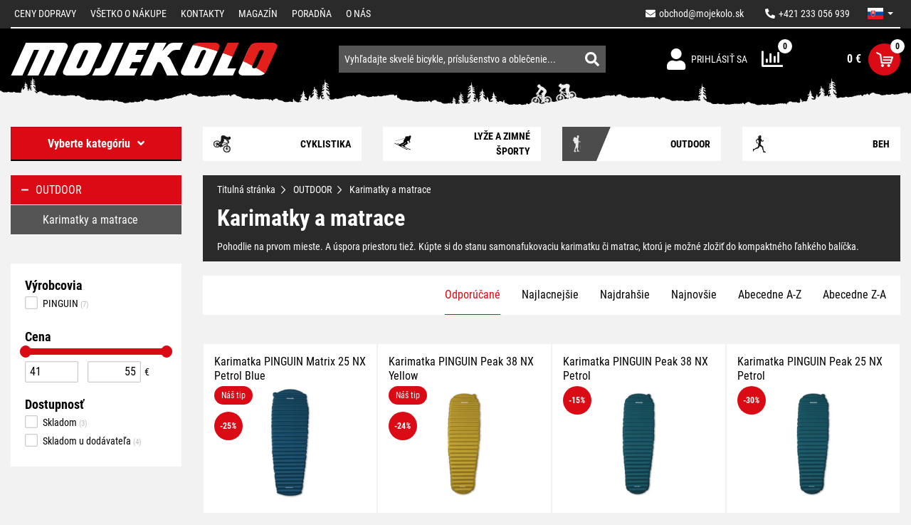

--- FILE ---
content_type: text/html; charset=UTF-8
request_url: https://www.mojekolo.sk/outdoor/karimatky-a-matrace/
body_size: 23579
content:
<!DOCTYPE html>
<html lang="sk">
    <head>
        <meta http-equiv="Content-Type" content="text/html; charset=utf-8">
        <meta name="viewport" content="width=device-width, initial-scale=1, shrink-to-fit=no">
        <meta name="robots" content="index,follow" />
                <meta name="Rating" content="general" />

                    <meta name="facebook-domain-verification" content="qvrbk5c5nrrtnmb6m4b0dmo866tupc" />
        <meta name="seznam-wmt" content="9y7cZFo3BraYCs4JGRDpbFt8WY7odxdZ" />
                    <meta name="description" content="Pohodlie na prvom mieste. A úspora priestoru tiež. Kúpte si do stanu samonafukovaciu karimatku či matrac, ktorú je možné zložiť do kompaktného ľahkého b..." />
            <meta name="keywords" content="bicykle, horské bicykle, elektrické bicykle, kolobežky, cyklistické doplnky, bicykel, shimano" />
        
            <meta property="og:site_name" content="Mojekolo.sk" />
                <meta property="og:title" content="Karimatky a matrace | Mojekolo.sk" />
            <meta property="og:description" content="Pohodlie na prvom mieste. A úspora priestoru tiež. Kúpte si do stanu samonafukovaciu karimatku či matrac, ktorú je možné zložiť do kompaktného ľahkého balíčka." />
            <meta property="og:url" content="https://www.mojekolo.sk/outdoor/karimatky-a-matrace/" />
            <meta property="og:image" content="https://www.mojekolo.sk/api/utils/facebook-image?url=/upload/photo/486253/karimatka-pinguin-matrix-25-nx-petrol-blue_w1024.jpg" />
    
        <script>
    window.siteSettings = {
        domainId: 3,
        serverTime: "2026-01-17T14:09:32+01:00",
        anonymizedIp: "18.224.109.0",                    currencySymbol: "€",
            currencyRounding: "2",
            currencyMinorUnits: "100",
            currencyDecimalMark: ",",
                    };
</script>

                    <link rel="stylesheet" href="/build/b2c/layout.562fbd7f.css">
            <link rel="stylesheet" href="/build/b2c/css/layout/vanilla-cookieconsent.57e15f50.css">
        
        <title>Karimatky a matrace | Mojekolo.sk</title>

            <link rel="icon" type="image/png" href="/build/b2c/images/favicon/favicon-32x32.png" sizes="32x32" />
    <link rel="icon" type="image/png" href="/build/b2c/images/favicon/favicon-96x96.png" sizes="96x96" />
    <link rel="icon" type="image/svg+xml" href="/build/b2c/images/favicon/favicon.svg" />
    <link rel="apple-touch-icon" sizes="180x180" href="/build/b2c/images/favicon/apple-touch-icon.png" />
    <link rel="manifest" href="/build/b2c/images/favicon/site.webmanifest" />
    <meta name="theme-color" content="#ffffff" />

        <script  src="/build/vanilla-cookieconsent/cookieconsent.js"></script>
        <script src="/build/runtime.3e4b70ca.js"></script><script src="/build/0.ec620f0c.js"></script><script src="/build/4.5c80bea7.js"></script><script src="/build/b2c/js/cookieconsent_load.5899bb9a.js"></script>

                
                    <!-- Google Tag Manager -->
            <script>
                (function (w, d, s, l, i) {
                    w[l] = w[l] || [];
                    w[l].push({'gtm.start': new Date().getTime(), event: 'gtm.js'});
                    var f = d.getElementsByTagName(s)[0], j = d.createElement(s), dl = l != 'dataLayer' ? '&l=' + l : '';
                    j.async = true;
                    j.src = 'https://sgtm.mojekolo.sk/gtm.js?id=' + i + dl;
                    f.parentNode.insertBefore(j, f);
                })(window, document, 'script', 'dataLayer', 'GTM-ML56CNW');</script>
            <!-- End Google Tag Manager -->
        
                    <link rel="canonical" href="https://www.mojekolo.sk/outdoor/karimatky-a-matrace/">
                                </head>

    <body>
                    <!-- Google Tag Manager (noscript) -->
            <noscript><iframe src="https://sgtm.mojekolo.sk/ns.html?id=GTM-ML56CNW"
                              height="0" width="0" style="display:none;visibility:hidden"></iframe></noscript>
            <!-- End Google Tag Manager (noscript) -->
        
        
        <!-- START CONTENT -->
            
    <section class="menu-top">
    <div class="container">
        <div class="row">
            <div class="col-12">
                <nav class="navbar navbar-dark menu-top__navbar overflow-collapse" id="menu-top__navbar">
                    <button class="navbar-toggler navbar-toggler--auto-collapsible menu-top__navbar-toggler" type="button" data-bs-toggle="collapse" data-bs-target="#navbarSupportedContent" aria-controls="navbarSupportedContent" aria-expanded="false" aria-label="Toggle navigation">
                        <span class="navbar-toggler-icon"></span>
                    </button>

                    <ul class="nav menu-top__right">
                        <li class="nav-item">
                            <a class="nav-link link menu-top__right-link" href="mailto:obchod@mojekolo.sk">
                                <i class="fa fa-envelope"></i><span class="ms-2 menu-top__right-email">obchod@mojekolo.sk</span>
                            </a>
                        </li>
                        <li class="nav-item">
                            <a class="nav-link link menu-top__right-link"  href="tel:+421233056939">
                                <i class="fa fa-phone fa-rotate-90"></i><span class="ms-2">+421 233 056 939</span>
                            </a>
                        </li>
                        
                                    <li class="nav-item dropdown menu-dropdown menu-dropdown--language">
                                            <a class="nav-link dropdown-toggle menu-dropdown__btn menu-language-switch" href="#"
           id="lang-dropdown" role="button" data-bs-toggle="dropdown" aria-expanded="false">
                        <span class="menu-language-switch__language--icon" lang="sk"></span>
        </a>
        <ul class="dropdown-menu menu-dropdown__menu" aria-labelledby="lang-dropdown">
                            <li>
                    <a class="dropdown-item menu-dropdown__menu-item" href="/?lang=cs">
                        <span class="menu-language-switch__language--icon" lang="cs"></span>
                    </a>
                </li>
                            <li>
                    <a class="dropdown-item menu-dropdown__menu-item" href="/?lang=sk">
                        <span class="menu-language-switch__language--icon" lang="sk"></span>
                    </a>
                </li>
                    </ul>
    
                                </li>
                                                </ul>
                    <div class="collapse navbar-collapse menu-top__links" id="navbarSupportedContent">
                        <ul class="navbar-nav me-auto menu-top__left-navbar-nav">
                                    <li class="nav-item">
                <a href="/ceny-dopravy/" title="Ceny dopravy" class="nav-link">
                    Ceny dopravy
                </a>
            </li>
                                        <li class="nav-item">
                <a href="/vsetko-o-nakupe/" title="Všetko o nákupe" class="nav-link">
                    Všetko o nákupe
                </a>
            </li>
                                                                                                    <li class="nav-item">
                <a href="/kontakty/" title="Kontakty" class="nav-link">
                    Kontakty
                </a>
            </li>
                                        <li class="nav-item">
                <a href="/magazin/" title="Magazín" class="nav-link">
                    Magazín
                </a>
            </li>
                                        <li class="nav-item">
                <a href="/poradna/" title="Poradňa" class="nav-link">
                    Poradňa
                </a>
            </li>
                                                            <li class="nav-item">
                <a href="/o-nas/" title="O nás" class="nav-link">
                    O nás
                </a>
            </li>
            </ul>
                    </div>
                </nav>
            </div>
        </div>
    </div>
</section>

    <!-- START TOP SEARCH ROW -->
    <section class="header">
    <div class="container">
        <div class="header__row d-flex justify-content-between align-items-center flex-wrap">
                            <a href="/" class="header__logo" title="Prejsť na hlavnú stránku">
                    <img class="header__logo-img" src="/build/b2c/images/layout/logo.svg" data-image-width="361" data-image-height="190" alt="Prejsť na hlavnú stránku">
                </a>
            
                            <nav class="navbar navbar-expand header__right">
                    <ul class="navbar-nav">
                        
                                

                        <li class="nav-item header__right-item dropdown menu-dropdown menu-dropdown--user">
                                <a href="/user/login/" class="header__right-link" title="">
                    <span class="header__right-icon icon icon-login"></span>
            <span class="header__right-text">Prihlásiť sa</span>
            </a>
                        </li>
                        <li class="nav-item header__right-item">
                            <div class="compare-header-icon">
    <a href="/compare/" class="compare-header-icon__link" title="Porovnávanie produktov">
        <span class="compare-header-icon__icon">
            <span class="compare-header-icon__count-box">
                <span class="compare-header-icon__count">0</span>
            </span>
        </span>
    </a>
</div>
                        </li>
                        <li class="nav-item header__right-item">
                            <div class="cart-info">
    <a href="/cart/" class="header__right-link justify-content-end" title="Detail košíka">
        <span id="cart-info_cartPrice__price" class="cart-info__price">0 €</span>
        <span class="cart-info__icon d-flex align-items-center justify-content-center">
            <span class="cart-info__count">
                    <span class="cart-info__count-item d-flex align-items-center justify-content-center w-100 h-100 cart-count cart-count--zero">0</span>
            </span>
            <i class="icon2 icon-cart"></i>
        </span>
    </a>
</div>
                        </li>
                    </ul>
                </nav>
            
                            <!-- START SEARCH ALL FORM -->
                    <div id="search-bar" class="search-bar">
        <form name="index_search" method="post" action="/search/" class="search-bar__form">
                        <div class="search-bar__text-container">
                <input type="text" id="index_search_search_text" name="index_search[search_text]" class="search-bar__text form-control" autocomplete="off" spellcheck="false" placeholder="Vyhľadajte skvelé bicykle, príslušenstvo a oblečenie..." />
                <div id="search-result__select" class="search-results" data-no-result-found-message="Nenašli sa žiadne výsledky">
                    <br/>
                </div>
            </div>
            <div class="search-bar__link-container">
                <button type="submit" class="btn search-bar__link"><i class="fas fa-search"></i></button>
            </div>
        <input type="hidden" id="index_search__token" name="index_search[_token]" value="5c13f359f5.yX7weaNmkptU4qcRE5N-piSyWWBdqxKpZrdwTkNjErU.qj2bM-IF2q1smvh9fKQL-WzWLiVwnmjjLY8EOBArYMGRSbEm-S2hy2za1A" /></form>
    </div>
                <!-- END SEARCH ALL FORM -->
            
        </div>
    </div>
</section>
    <!-- END TOP SEARCH ROW -->

        <div class="container">
        <div class="row">
            <div class="main_content__left_column col-lg-3">
                <!-- [ LEFT COLUMN ] -->
                                                            <div class="main_content__left_column__category_menu_full">
                                

    
<nav class="main-menu navbar ">
    <button class="main-menu__navbar-toggler navbar-toggler flex-fill" type="button" data-bs-toggle="collapse" data-bs-target="#main-menu" aria-controls="main-menu" aria-expanded="false">
        <span>Vyberte kategóriu</span><span class="icon icon-angle-down ms-3"></span>
    </button>
    <div class="collapse navbar-collapse" id="main-menu">
        <ul class="main-menu leftMenu nav flex-column flex-fill">
                        <li class="leftMenu__item">
            <a href="/cyklistika/" title="CYKLISTIKA">
                <span class="d-flex align-items-center">
                                                                        <i class="fas fa-plus openTreeList"></i>
                                                                <span class="leftMenu__item__linkText">CYKLISTIKA</span>
                </span>
            </a>
                            <ul class="leftMenu__subMenu">
                        <li class="leftMenu__item">
            <a href="/cyklistika/bicykle/" title="Bicykle">
                <span class="d-flex align-items-center">
                                                                        <i class="fas fa-plus openTreeList"></i>
                                                                <span class="leftMenu__item__linkText">Bicykle</span>
                </span>
            </a>
                            <ul class="leftMenu__subMenu">
                        <li class="leftMenu__item">
            <a href="/cyklistika/bicykle/horske-bicykle/" title="Horské bicykle">
                <span class="d-flex align-items-center">
                                                                        <i class="fas fa-plus openTreeList"></i>
                                                                <span class="leftMenu__item__linkText">Horské bicykle</span>
                </span>
            </a>
                            <ul class="leftMenu__subMenu">
                        <li class="leftMenu__item">
            <a href="/cyklistika/bicykle/horske-bicykle/horske-bicykle-29/" title="Horské bicykle 29">
                <span class="d-flex align-items-center">
                                            <i class="openTreeList">&nbsp;</i>
                                        <span class="leftMenu__item__linkText">Horské bicykle 29</span>
                </span>
            </a>
                    </li>
                    <li class="leftMenu__item">
            <a href="/cyklistika/bicykle/horske-bicykle/horske-bicykle-27-5/" title="Horské bicykle 27.5">
                <span class="d-flex align-items-center">
                                            <i class="openTreeList">&nbsp;</i>
                                        <span class="leftMenu__item__linkText">Horské bicykle 27.5</span>
                </span>
            </a>
                    </li>
                    <li class="leftMenu__item">
            <a href="/cyklistika/bicykle/horske-bicykle/horske-bicykle-26/" title="Horské bicykle 26">
                <span class="d-flex align-items-center">
                                            <i class="openTreeList">&nbsp;</i>
                                        <span class="leftMenu__item__linkText">Horské bicykle 26</span>
                </span>
            </a>
                    </li>
                    <li class="leftMenu__item">
            <a href="/cyklistika/bicykle/horske-bicykle/damske-horske-bicykle/" title="Dámske horské bicykle">
                <span class="d-flex align-items-center">
                                            <i class="openTreeList">&nbsp;</i>
                                        <span class="leftMenu__item__linkText">Dámske horské bicykle</span>
                </span>
            </a>
                    </li>
    </ul>
                    </li>
                    <li class="leftMenu__item">
            <a href="/cyklistika/bicykle/celoodpruzene-bicykle/" title="Celoodpružené bicykle">
                <span class="d-flex align-items-center">
                                                                        <i class="fas fa-plus openTreeList"></i>
                                                                <span class="leftMenu__item__linkText">Celoodpružené bicykle</span>
                </span>
            </a>
                            <ul class="leftMenu__subMenu">
                        <li class="leftMenu__item">
            <a href="/cyklistika/bicykle/celoodpruzene-bicykle/celoodpruzene-bicykle-29/" title="Celoodpružené bicykle 29">
                <span class="d-flex align-items-center">
                                            <i class="openTreeList">&nbsp;</i>
                                        <span class="leftMenu__item__linkText">Celoodpružené bicykle 29</span>
                </span>
            </a>
                    </li>
                    <li class="leftMenu__item">
            <a href="/cyklistika/bicykle/celoodpruzene-bicykle/celoodpruzene-bicykle-27-5/" title="Celoodpružené bicykle 27.5">
                <span class="d-flex align-items-center">
                                            <i class="openTreeList">&nbsp;</i>
                                        <span class="leftMenu__item__linkText">Celoodpružené bicykle 27.5</span>
                </span>
            </a>
                    </li>
                    <li class="leftMenu__item">
            <a href="/cyklistika/bicykle/celoodpruzene-bicykle/damske-celoodpruzene-bicykle/" title="Dámske celoodpružené bicykle">
                <span class="d-flex align-items-center">
                                            <i class="openTreeList">&nbsp;</i>
                                        <span class="leftMenu__item__linkText">Dámske celoodpružené bicykle</span>
                </span>
            </a>
                    </li>
    </ul>
                    </li>
                    <li class="leftMenu__item">
            <a href="/cyklistika/bicykle/cestne-bicykle/" title="Cestné bicykle">
                <span class="d-flex align-items-center">
                                                                        <i class="fas fa-plus openTreeList"></i>
                                                                <span class="leftMenu__item__linkText">Cestné bicykle</span>
                </span>
            </a>
                            <ul class="leftMenu__subMenu">
                        <li class="leftMenu__item">
            <a href="/cyklistika/bicykle/cestne-bicykle/cestne-bicykle/" title="Cestné bicykle">
                <span class="d-flex align-items-center">
                                            <i class="openTreeList">&nbsp;</i>
                                        <span class="leftMenu__item__linkText">Cestné bicykle</span>
                </span>
            </a>
                    </li>
                    <li class="leftMenu__item">
            <a href="/cyklistika/bicykle/cestne-bicykle/fitness-bicykle/" title="Fitness bicykle">
                <span class="d-flex align-items-center">
                                            <i class="openTreeList">&nbsp;</i>
                                        <span class="leftMenu__item__linkText">Fitness bicykle</span>
                </span>
            </a>
                    </li>
                    <li class="leftMenu__item">
            <a href="/cyklistika/bicykle/cestne-bicykle/casovkarske-a-drahove-bicykle/" title="Časovkárske a dráhové bicykle">
                <span class="d-flex align-items-center">
                                            <i class="openTreeList">&nbsp;</i>
                                        <span class="leftMenu__item__linkText">Časovkárske a dráhové bicykle</span>
                </span>
            </a>
                    </li>
                    <li class="leftMenu__item">
            <a href="/cyklistika/bicykle/cestne-bicykle/damske-cestne-a-fitness-bicykle/" title="Dámske cestné a fitness bicykle">
                <span class="d-flex align-items-center">
                                            <i class="openTreeList">&nbsp;</i>
                                        <span class="leftMenu__item__linkText">Dámske cestné a fitness bicykle</span>
                </span>
            </a>
                    </li>
    </ul>
                    </li>
                    <li class="leftMenu__item">
            <a href="/cyklistika/bicykle/gravel-a-cyklokrosove-bicykle/" title="Gravel a cyklokrosové bicykle">
                <span class="d-flex align-items-center">
                                            <i class="openTreeList">&nbsp;</i>
                                        <span class="leftMenu__item__linkText">Gravel a cyklokrosové bicykle</span>
                </span>
            </a>
                    </li>
                    <li class="leftMenu__item">
            <a href="/cyklistika/bicykle/damske-bicykle/" title="Dámske bicykle">
                <span class="d-flex align-items-center">
                                                                        <i class="fas fa-plus openTreeList"></i>
                                                                <span class="leftMenu__item__linkText">Dámske bicykle</span>
                </span>
            </a>
                            <ul class="leftMenu__subMenu">
                        <li class="leftMenu__item">
            <a href="/cyklistika/bicykle/damske-bicykle/damske-horske-bicykle/" title="Dámske horské bicykle">
                <span class="d-flex align-items-center">
                                            <i class="openTreeList">&nbsp;</i>
                                        <span class="leftMenu__item__linkText">Dámske horské bicykle</span>
                </span>
            </a>
                    </li>
                    <li class="leftMenu__item">
            <a href="/cyklistika/bicykle/damske-bicykle/damske-celoodpruzene-bicykle/" title="Dámske celoodpružené bicykle">
                <span class="d-flex align-items-center">
                                            <i class="openTreeList">&nbsp;</i>
                                        <span class="leftMenu__item__linkText">Dámske celoodpružené bicykle</span>
                </span>
            </a>
                    </li>
                    <li class="leftMenu__item">
            <a href="/cyklistika/bicykle/damske-bicykle/damske-crossove-a-trekingove-bicykle/" title="Dámske crossové a trekingové bicykle">
                <span class="d-flex align-items-center">
                                            <i class="openTreeList">&nbsp;</i>
                                        <span class="leftMenu__item__linkText">Dámske crossové a trekingové bicykle</span>
                </span>
            </a>
                    </li>
                    <li class="leftMenu__item">
            <a href="/cyklistika/bicykle/damske-bicykle/damske-mestske-bicykle/" title="Dámske mestské bicykle">
                <span class="d-flex align-items-center">
                                            <i class="openTreeList">&nbsp;</i>
                                        <span class="leftMenu__item__linkText">Dámske mestské bicykle</span>
                </span>
            </a>
                    </li>
                    <li class="leftMenu__item">
            <a href="/cyklistika/bicykle/damske-bicykle/damske-cruiser-a-lifestyle-bicykle/" title="Dámske cruiser a lifestyle bicykle">
                <span class="d-flex align-items-center">
                                            <i class="openTreeList">&nbsp;</i>
                                        <span class="leftMenu__item__linkText">Dámske cruiser a lifestyle bicykle</span>
                </span>
            </a>
                    </li>
                    <li class="leftMenu__item">
            <a href="/cyklistika/bicykle/damske-bicykle/damske-cestne-a-fitness-bicykle/" title="Dámske cestné a fitness bicykle">
                <span class="d-flex align-items-center">
                                            <i class="openTreeList">&nbsp;</i>
                                        <span class="leftMenu__item__linkText">Dámske cestné a fitness bicykle</span>
                </span>
            </a>
                    </li>
    </ul>
                    </li>
                    <li class="leftMenu__item">
            <a href="/cyklistika/bicykle/detske-bicykle-a-odrazadla/" title="Detské bicykle a odrážadlá">
                <span class="d-flex align-items-center">
                                                                        <i class="fas fa-plus openTreeList"></i>
                                                                <span class="leftMenu__item__linkText">Detské bicykle a odrážadlá</span>
                </span>
            </a>
                            <ul class="leftMenu__subMenu">
                        <li class="leftMenu__item">
            <a href="/cyklistika/bicykle/detske-bicykle-a-odrazadla/detske-odrazadla-od-2-rokov/" title="Detské odrážadlá od 2 rokov">
                <span class="d-flex align-items-center">
                                            <i class="openTreeList">&nbsp;</i>
                                        <span class="leftMenu__item__linkText">Detské odrážadlá od 2 rokov</span>
                </span>
            </a>
                    </li>
                    <li class="leftMenu__item">
            <a href="/cyklistika/bicykle/detske-bicykle-a-odrazadla/detske-bicykle-12/" title="Detské bicykle 12&quot;">
                <span class="d-flex align-items-center">
                                            <i class="openTreeList">&nbsp;</i>
                                        <span class="leftMenu__item__linkText">Detské bicykle 12&quot;</span>
                </span>
            </a>
                    </li>
                    <li class="leftMenu__item">
            <a href="/cyklistika/bicykle/detske-bicykle-a-odrazadla/detske-bicykle-14/" title="Detské bicykle 14&quot;">
                <span class="d-flex align-items-center">
                                            <i class="openTreeList">&nbsp;</i>
                                        <span class="leftMenu__item__linkText">Detské bicykle 14&quot;</span>
                </span>
            </a>
                    </li>
                    <li class="leftMenu__item">
            <a href="/cyklistika/bicykle/detske-bicykle-a-odrazadla/detske-bicykle-16/" title="Detské bicykle 16&quot;">
                <span class="d-flex align-items-center">
                                            <i class="openTreeList">&nbsp;</i>
                                        <span class="leftMenu__item__linkText">Detské bicykle 16&quot;</span>
                </span>
            </a>
                    </li>
                    <li class="leftMenu__item">
            <a href="/cyklistika/bicykle/detske-bicykle-a-odrazadla/detske-bicykle-20/" title="Detské bicykle 20&quot;">
                <span class="d-flex align-items-center">
                                            <i class="openTreeList">&nbsp;</i>
                                        <span class="leftMenu__item__linkText">Detské bicykle 20&quot;</span>
                </span>
            </a>
                    </li>
                    <li class="leftMenu__item">
            <a href="/cyklistika/bicykle/detske-bicykle-a-odrazadla/detske-bicykle-24/" title="Detské bicykle 24&quot;">
                <span class="d-flex align-items-center">
                                            <i class="openTreeList">&nbsp;</i>
                                        <span class="leftMenu__item__linkText">Detské bicykle 24&quot;</span>
                </span>
            </a>
                    </li>
                    <li class="leftMenu__item">
            <a href="/cyklistika/bicykle/detske-bicykle-a-odrazadla/detske-bicykle-26/" title="Detské bicykle 26&quot;">
                <span class="d-flex align-items-center">
                                            <i class="openTreeList">&nbsp;</i>
                                        <span class="leftMenu__item__linkText">Detské bicykle 26&quot;</span>
                </span>
            </a>
                    </li>
                    <li class="leftMenu__item">
            <a href="/cyklistika/bicykle/detske-bicykle-a-odrazadla/detske-bicykle-27-5/" title="Detské bicykle 27.5&quot;">
                <span class="d-flex align-items-center">
                                            <i class="openTreeList">&nbsp;</i>
                                        <span class="leftMenu__item__linkText">Detské bicykle 27.5&quot;</span>
                </span>
            </a>
                    </li>
                    <li class="leftMenu__item">
            <a href="/cyklistika/bicykle/detske-bicykle-a-odrazadla/detske-bicykle-29/" title="Detské bicykle 29&quot;">
                <span class="d-flex align-items-center">
                                            <i class="openTreeList">&nbsp;</i>
                                        <span class="leftMenu__item__linkText">Detské bicykle 29&quot;</span>
                </span>
            </a>
                    </li>
                    <li class="leftMenu__item">
            <a href="/cyklistika/bicykle/detske-bicykle-a-odrazadla/doplnky-detskych-bicyklov/" title="Doplnky detských bicyklov">
                <span class="d-flex align-items-center">
                                            <i class="openTreeList">&nbsp;</i>
                                        <span class="leftMenu__item__linkText">Doplnky detských bicyklov</span>
                </span>
            </a>
                    </li>
    </ul>
                    </li>
                    <li class="leftMenu__item">
            <a href="/cyklistika/bicykle/crossove-a-trekingove-bicykle/" title="Crossové a trekingové bicykle">
                <span class="d-flex align-items-center">
                                                                        <i class="fas fa-plus openTreeList"></i>
                                                                <span class="leftMenu__item__linkText">Crossové a trekingové bicykle</span>
                </span>
            </a>
                            <ul class="leftMenu__subMenu">
                        <li class="leftMenu__item">
            <a href="/cyklistika/bicykle/crossove-a-trekingove-bicykle/panske-bicykle/" title="Pánske bicykle">
                <span class="d-flex align-items-center">
                                            <i class="openTreeList">&nbsp;</i>
                                        <span class="leftMenu__item__linkText">Pánske bicykle</span>
                </span>
            </a>
                    </li>
                    <li class="leftMenu__item">
            <a href="/cyklistika/bicykle/crossove-a-trekingove-bicykle/damske-bicykle/" title="Dámske bicykle">
                <span class="d-flex align-items-center">
                                            <i class="openTreeList">&nbsp;</i>
                                        <span class="leftMenu__item__linkText">Dámske bicykle</span>
                </span>
            </a>
                    </li>
    </ul>
                    </li>
                    <li class="leftMenu__item">
            <a href="/cyklistika/bicykle/mestske-bicykle/" title="Mestské bicykle">
                <span class="d-flex align-items-center">
                                            <i class="openTreeList">&nbsp;</i>
                                        <span class="leftMenu__item__linkText">Mestské bicykle</span>
                </span>
            </a>
                    </li>
                    <li class="leftMenu__item">
            <a href="/cyklistika/bicykle/cruiser-a-lifestyle-bicykle/" title="Cruiser a lifestyle bicykle">
                <span class="d-flex align-items-center">
                                                                        <i class="fas fa-plus openTreeList"></i>
                                                                <span class="leftMenu__item__linkText">Cruiser a lifestyle bicykle</span>
                </span>
            </a>
                            <ul class="leftMenu__subMenu">
                        <li class="leftMenu__item">
            <a href="/cyklistika/bicykle/cruiser-a-lifestyle-bicykle/damske-bicykle/" title="Dámske bicykle">
                <span class="d-flex align-items-center">
                                            <i class="openTreeList">&nbsp;</i>
                                        <span class="leftMenu__item__linkText">Dámske bicykle</span>
                </span>
            </a>
                    </li>
    </ul>
                    </li>
                    <li class="leftMenu__item">
            <a href="/cyklistika/bicykle/bmx-dirt-bicykle/" title="BMX/DIRT bicykle">
                <span class="d-flex align-items-center">
                                            <i class="openTreeList">&nbsp;</i>
                                        <span class="leftMenu__item__linkText">BMX/DIRT bicykle</span>
                </span>
            </a>
                    </li>
    </ul>
                    </li>
                    <li class="leftMenu__item">
            <a href="/cyklistika/elektrobicykle/" title="Elektrobicykle">
                <span class="d-flex align-items-center">
                                                                        <i class="fas fa-plus openTreeList"></i>
                                                                <span class="leftMenu__item__linkText">Elektrobicykle</span>
                </span>
            </a>
                            <ul class="leftMenu__subMenu">
                        <li class="leftMenu__item">
            <a href="/cyklistika/elektrobicykle/horske-elektrobicykle/" title="Horské elektrobicykle">
                <span class="d-flex align-items-center">
                                                                        <i class="fas fa-plus openTreeList"></i>
                                                                <span class="leftMenu__item__linkText">Horské elektrobicykle</span>
                </span>
            </a>
                            <ul class="leftMenu__subMenu">
                        <li class="leftMenu__item">
            <a href="/cyklistika/elektrobicykle/horske-elektrobicykle/horske-elektrobicykle-29/" title="Horské elektrobicykle 29&quot;">
                <span class="d-flex align-items-center">
                                            <i class="openTreeList">&nbsp;</i>
                                        <span class="leftMenu__item__linkText">Horské elektrobicykle 29&quot;</span>
                </span>
            </a>
                    </li>
                    <li class="leftMenu__item">
            <a href="/cyklistika/elektrobicykle/horske-elektrobicykle/horske-elektrobicykle-27-5/" title="Horské elektrobicykle 27,5&quot;">
                <span class="d-flex align-items-center">
                                            <i class="openTreeList">&nbsp;</i>
                                        <span class="leftMenu__item__linkText">Horské elektrobicykle 27,5&quot;</span>
                </span>
            </a>
                    </li>
                    <li class="leftMenu__item">
            <a href="/cyklistika/elektrobicykle/horske-elektrobicykle/damske-horske-elektrobicykle/" title="Dámske horské elektrobicykle">
                <span class="d-flex align-items-center">
                                            <i class="openTreeList">&nbsp;</i>
                                        <span class="leftMenu__item__linkText">Dámske horské elektrobicykle</span>
                </span>
            </a>
                    </li>
                    <li class="leftMenu__item">
            <a href="/cyklistika/elektrobicykle/horske-elektrobicykle/horske-elektrobicykle-29-27-5/" title="Horské elektrobicykle 29/27,5+&quot;">
                <span class="d-flex align-items-center">
                                            <i class="openTreeList">&nbsp;</i>
                                        <span class="leftMenu__item__linkText">Horské elektrobicykle 29/27,5+&quot;</span>
                </span>
            </a>
                    </li>
    </ul>
                    </li>
                    <li class="leftMenu__item">
            <a href="/cyklistika/elektrobicykle/celoodpruzene-elektrobicykle/" title="Celoodpružené elektrobicykle">
                <span class="d-flex align-items-center">
                                                                        <i class="fas fa-plus openTreeList"></i>
                                                                <span class="leftMenu__item__linkText">Celoodpružené elektrobicykle</span>
                </span>
            </a>
                            <ul class="leftMenu__subMenu">
                        <li class="leftMenu__item">
            <a href="/cyklistika/elektrobicykle/celoodpruzene-elektrobicykle/celoodpruzene-elektrobicykle-29/" title="Celoodpružené elektrobicykle 29&quot;">
                <span class="d-flex align-items-center">
                                            <i class="openTreeList">&nbsp;</i>
                                        <span class="leftMenu__item__linkText">Celoodpružené elektrobicykle 29&quot;</span>
                </span>
            </a>
                    </li>
                    <li class="leftMenu__item">
            <a href="/cyklistika/elektrobicykle/celoodpruzene-elektrobicykle/celoodpruzene-elektrobicykle-27-5/" title="Celoodpružené elektrobicykle 27,5&quot;">
                <span class="d-flex align-items-center">
                                            <i class="openTreeList">&nbsp;</i>
                                        <span class="leftMenu__item__linkText">Celoodpružené elektrobicykle 27,5&quot;</span>
                </span>
            </a>
                    </li>
                    <li class="leftMenu__item">
            <a href="/cyklistika/elektrobicykle/celoodpruzene-elektrobicykle/celoodpruzene-elektrobicykle-29-27-5/" title="Celoodpružené elektrobicykle 29/27,5&quot;">
                <span class="d-flex align-items-center">
                                            <i class="openTreeList">&nbsp;</i>
                                        <span class="leftMenu__item__linkText">Celoodpružené elektrobicykle 29/27,5&quot;</span>
                </span>
            </a>
                    </li>
    </ul>
                    </li>
                    <li class="leftMenu__item">
            <a href="/cyklistika/elektrobicykle/crossove-a-trekingove-elektrobicykle/" title="Crossové a trekingové elektrobicykle">
                <span class="d-flex align-items-center">
                                                                        <i class="fas fa-plus openTreeList"></i>
                                                                <span class="leftMenu__item__linkText">Crossové a trekingové elektrobicykle</span>
                </span>
            </a>
                            <ul class="leftMenu__subMenu">
                        <li class="leftMenu__item">
            <a href="/cyklistika/elektrobicykle/crossove-a-trekingove-elektrobicykle/panske-crossove-elektrobicykle/" title="Pánske crossové elektrobicykle">
                <span class="d-flex align-items-center">
                                            <i class="openTreeList">&nbsp;</i>
                                        <span class="leftMenu__item__linkText">Pánske crossové elektrobicykle</span>
                </span>
            </a>
                    </li>
                    <li class="leftMenu__item">
            <a href="/cyklistika/elektrobicykle/crossove-a-trekingove-elektrobicykle/damske-crossove-elektrobicykle/" title="Dámske crossové elektrobicykle">
                <span class="d-flex align-items-center">
                                            <i class="openTreeList">&nbsp;</i>
                                        <span class="leftMenu__item__linkText">Dámske crossové elektrobicykle</span>
                </span>
            </a>
                    </li>
    </ul>
                    </li>
                    <li class="leftMenu__item">
            <a href="/cyklistika/elektrobicykle/cestne-a-fitness-elektrobicykle/" title="Cestné a fitness elektrobicykle">
                <span class="d-flex align-items-center">
                                            <i class="openTreeList">&nbsp;</i>
                                        <span class="leftMenu__item__linkText">Cestné a fitness elektrobicykle</span>
                </span>
            </a>
                    </li>
                    <li class="leftMenu__item">
            <a href="/cyklistika/elektrobicykle/damske-elektrobicykle/" title="Dámske elektrobicykle">
                <span class="d-flex align-items-center">
                                                                        <i class="fas fa-plus openTreeList"></i>
                                                                <span class="leftMenu__item__linkText">Dámske elektrobicykle</span>
                </span>
            </a>
                            <ul class="leftMenu__subMenu">
                        <li class="leftMenu__item">
            <a href="/cyklistika/elektrobicykle/damske-elektrobicykle/damske-horske-elektrobicykle/" title="Dámske horské elektrobicykle">
                <span class="d-flex align-items-center">
                                            <i class="openTreeList">&nbsp;</i>
                                        <span class="leftMenu__item__linkText">Dámske horské elektrobicykle</span>
                </span>
            </a>
                    </li>
                    <li class="leftMenu__item">
            <a href="/cyklistika/elektrobicykle/damske-elektrobicykle/damske-crossove-elektrobicykle/" title="Dámske crossové elektrobicykle">
                <span class="d-flex align-items-center">
                                            <i class="openTreeList">&nbsp;</i>
                                        <span class="leftMenu__item__linkText">Dámske crossové elektrobicykle</span>
                </span>
            </a>
                    </li>
    </ul>
                    </li>
                    <li class="leftMenu__item">
            <a href="/cyklistika/elektrobicykle/detske-elektrobicykle/" title="Detské elektrobicykle">
                <span class="d-flex align-items-center">
                                            <i class="openTreeList">&nbsp;</i>
                                        <span class="leftMenu__item__linkText">Detské elektrobicykle</span>
                </span>
            </a>
                    </li>
                    <li class="leftMenu__item">
            <a href="/cyklistika/elektrobicykle/gravel-elektrobicykle/" title="Gravel elektrobicykle">
                <span class="d-flex align-items-center">
                                            <i class="openTreeList">&nbsp;</i>
                                        <span class="leftMenu__item__linkText">Gravel elektrobicykle</span>
                </span>
            </a>
                    </li>
                    <li class="leftMenu__item">
            <a href="/cyklistika/elektrobicykle/mestske-elektrobicykle/" title="Mestské elektrobicykle">
                <span class="d-flex align-items-center">
                                            <i class="openTreeList">&nbsp;</i>
                                        <span class="leftMenu__item__linkText">Mestské elektrobicykle</span>
                </span>
            </a>
                    </li>
    </ul>
                    </li>
                    <li class="leftMenu__item">
            <a href="/cyklistika/kolobezky/" title="Kolobežky">
                <span class="d-flex align-items-center">
                                                                        <i class="fas fa-plus openTreeList"></i>
                                                                <span class="leftMenu__item__linkText">Kolobežky</span>
                </span>
            </a>
                            <ul class="leftMenu__subMenu">
                        <li class="leftMenu__item">
            <a href="/cyklistika/kolobezky/kolobezky-pre-dospelych/" title="Kolobežky pre dospelých">
                <span class="d-flex align-items-center">
                                            <i class="openTreeList">&nbsp;</i>
                                        <span class="leftMenu__item__linkText">Kolobežky pre dospelých</span>
                </span>
            </a>
                    </li>
                    <li class="leftMenu__item">
            <a href="/cyklistika/kolobezky/elektrokolobezky/" title="Elektrokolobežky">
                <span class="d-flex align-items-center">
                                            <i class="openTreeList">&nbsp;</i>
                                        <span class="leftMenu__item__linkText">Elektrokolobežky</span>
                </span>
            </a>
                    </li>
    </ul>
                    </li>
                    <li class="leftMenu__item">
            <a href="/cyklistika/komponenty/" title="Komponenty">
                <span class="d-flex align-items-center">
                                                                        <i class="fas fa-plus openTreeList"></i>
                                                                <span class="leftMenu__item__linkText">Komponenty</span>
                </span>
            </a>
                            <ul class="leftMenu__subMenu">
                        <li class="leftMenu__item">
            <a href="/cyklistika/komponenty/duse/" title="Duše">
                <span class="d-flex align-items-center">
                                                                        <i class="fas fa-plus openTreeList"></i>
                                                                <span class="leftMenu__item__linkText">Duše</span>
                </span>
            </a>
                            <ul class="leftMenu__subMenu">
                        <li class="leftMenu__item">
            <a href="/cyklistika/komponenty/duse/duse-mtb-29/" title="Duše MTB 29">
                <span class="d-flex align-items-center">
                                            <i class="openTreeList">&nbsp;</i>
                                        <span class="leftMenu__item__linkText">Duše MTB 29</span>
                </span>
            </a>
                    </li>
                    <li class="leftMenu__item">
            <a href="/cyklistika/komponenty/duse/duse-mtb-27-5/" title="Duše MTB 27,5">
                <span class="d-flex align-items-center">
                                            <i class="openTreeList">&nbsp;</i>
                                        <span class="leftMenu__item__linkText">Duše MTB 27,5</span>
                </span>
            </a>
                    </li>
                    <li class="leftMenu__item">
            <a href="/cyklistika/komponenty/duse/duse-mtb-26/" title="Duše MTB 26">
                <span class="d-flex align-items-center">
                                            <i class="openTreeList">&nbsp;</i>
                                        <span class="leftMenu__item__linkText">Duše MTB 26</span>
                </span>
            </a>
                    </li>
                    <li class="leftMenu__item">
            <a href="/cyklistika/komponenty/duse/duse-cross-treking/" title="Duše Cross/Treking">
                <span class="d-flex align-items-center">
                                            <i class="openTreeList">&nbsp;</i>
                                        <span class="leftMenu__item__linkText">Duše Cross/Treking</span>
                </span>
            </a>
                    </li>
                    <li class="leftMenu__item">
            <a href="/cyklistika/komponenty/duse/duse-cestne/" title="Duše cestné">
                <span class="d-flex align-items-center">
                                            <i class="openTreeList">&nbsp;</i>
                                        <span class="leftMenu__item__linkText">Duše cestné</span>
                </span>
            </a>
                    </li>
                    <li class="leftMenu__item">
            <a href="/cyklistika/komponenty/duse/duse-na-detske-bicykle/" title="Duše na detské bicykle">
                <span class="d-flex align-items-center">
                                            <i class="openTreeList">&nbsp;</i>
                                        <span class="leftMenu__item__linkText">Duše na detské bicykle</span>
                </span>
            </a>
                    </li>
                    <li class="leftMenu__item">
            <a href="/cyklistika/komponenty/duse/pasky-do-rafikov/" title="Pásky do ráfikov">
                <span class="d-flex align-items-center">
                                            <i class="openTreeList">&nbsp;</i>
                                        <span class="leftMenu__item__linkText">Pásky do ráfikov</span>
                </span>
            </a>
                    </li>
                    <li class="leftMenu__item">
            <a href="/cyklistika/komponenty/duse/ventilky-ciapocky-a-redukcie/" title="Ventilky, čiapočky a redukcie">
                <span class="d-flex align-items-center">
                                            <i class="openTreeList">&nbsp;</i>
                                        <span class="leftMenu__item__linkText">Ventilky, čiapočky a redukcie</span>
                </span>
            </a>
                    </li>
    </ul>
                    </li>
                    <li class="leftMenu__item">
            <a href="/cyklistika/komponenty/elektrobicykle-komponenty/" title="Elektrobicykle komponenty">
                <span class="d-flex align-items-center">
                                                                        <i class="fas fa-plus openTreeList"></i>
                                                                <span class="leftMenu__item__linkText">Elektrobicykle komponenty</span>
                </span>
            </a>
                            <ul class="leftMenu__subMenu">
                        <li class="leftMenu__item">
            <a href="/cyklistika/komponenty/elektrobicykle-komponenty/kluky/" title="Kľuky">
                <span class="d-flex align-items-center">
                                            <i class="openTreeList">&nbsp;</i>
                                        <span class="leftMenu__item__linkText">Kľuky</span>
                </span>
            </a>
                    </li>
                    <li class="leftMenu__item">
            <a href="/cyklistika/komponenty/elektrobicykle-komponenty/sks-compit/" title="SKS Compit">
                <span class="d-flex align-items-center">
                                            <i class="openTreeList">&nbsp;</i>
                                        <span class="leftMenu__item__linkText">SKS Compit</span>
                </span>
            </a>
                    </li>
                    <li class="leftMenu__item">
            <a href="/cyklistika/komponenty/elektrobicykle-komponenty/kryty-kable-prislusenstvo/" title="Kryty, káble, príslušenstvo">
                <span class="d-flex align-items-center">
                                            <i class="openTreeList">&nbsp;</i>
                                        <span class="leftMenu__item__linkText">Kryty, káble, príslušenstvo</span>
                </span>
            </a>
                    </li>
                    <li class="leftMenu__item">
            <a href="/cyklistika/komponenty/elektrobicykle-komponenty/nabijacky/" title="Nabíjačky">
                <span class="d-flex align-items-center">
                                            <i class="openTreeList">&nbsp;</i>
                                        <span class="leftMenu__item__linkText">Nabíjačky</span>
                </span>
            </a>
                    </li>
                    <li class="leftMenu__item">
            <a href="/cyklistika/komponenty/elektrobicykle-komponenty/ovladace-tlacidla/" title="Ovládače, tlačidlá">
                <span class="d-flex align-items-center">
                                            <i class="openTreeList">&nbsp;</i>
                                        <span class="leftMenu__item__linkText">Ovládače, tlačidlá</span>
                </span>
            </a>
                    </li>
                    <li class="leftMenu__item">
            <a href="/cyklistika/komponenty/elektrobicykle-komponenty/displeje/" title="Displeje">
                <span class="d-flex align-items-center">
                                            <i class="openTreeList">&nbsp;</i>
                                        <span class="leftMenu__item__linkText">Displeje</span>
                </span>
            </a>
                    </li>
                    <li class="leftMenu__item">
            <a href="/cyklistika/komponenty/elektrobicykle-komponenty/pastorky/" title="Pastorky">
                <span class="d-flex align-items-center">
                                            <i class="openTreeList">&nbsp;</i>
                                        <span class="leftMenu__item__linkText">Pastorky</span>
                </span>
            </a>
                    </li>
                    <li class="leftMenu__item">
            <a href="/cyklistika/komponenty/elektrobicykle-komponenty/zamky-kluce/" title="Zámky, kľúče">
                <span class="d-flex align-items-center">
                                            <i class="openTreeList">&nbsp;</i>
                                        <span class="leftMenu__item__linkText">Zámky, kľúče</span>
                </span>
            </a>
                    </li>
                    <li class="leftMenu__item">
            <a href="/cyklistika/komponenty/elektrobicykle-komponenty/baterie/" title="Batérie">
                <span class="d-flex align-items-center">
                                            <i class="openTreeList">&nbsp;</i>
                                        <span class="leftMenu__item__linkText">Batérie</span>
                </span>
            </a>
                    </li>
                    <li class="leftMenu__item">
            <a href="/cyklistika/komponenty/elektrobicykle-komponenty/motory/" title="Motory">
                <span class="d-flex align-items-center">
                                            <i class="openTreeList">&nbsp;</i>
                                        <span class="leftMenu__item__linkText">Motory</span>
                </span>
            </a>
                    </li>
                    <li class="leftMenu__item">
            <a href="/cyklistika/komponenty/elektrobicykle-komponenty/svetla-pre-elektrobicykle/" title="Svetlá pre elektrobicykle">
                <span class="d-flex align-items-center">
                                            <i class="openTreeList">&nbsp;</i>
                                        <span class="leftMenu__item__linkText">Svetlá pre elektrobicykle</span>
                </span>
            </a>
                    </li>
                    <li class="leftMenu__item">
            <a href="/cyklistika/komponenty/elektrobicykle-komponenty/retaze-pre-elektrobicykle/" title="Reťaze pre elektrobicykle">
                <span class="d-flex align-items-center">
                                            <i class="openTreeList">&nbsp;</i>
                                        <span class="leftMenu__item__linkText">Reťaze pre elektrobicykle</span>
                </span>
            </a>
                    </li>
    </ul>
                    </li>
                    <li class="leftMenu__item">
            <a href="/cyklistika/komponenty/bezdusovy-system/" title="Bezdúšový systém">
                <span class="d-flex align-items-center">
                                                                        <i class="fas fa-plus openTreeList"></i>
                                                                <span class="leftMenu__item__linkText">Bezdúšový systém</span>
                </span>
            </a>
                            <ul class="leftMenu__subMenu">
                        <li class="leftMenu__item">
            <a href="/cyklistika/komponenty/bezdusovy-system/tmely/" title="Tmely">
                <span class="d-flex align-items-center">
                                            <i class="openTreeList">&nbsp;</i>
                                        <span class="leftMenu__item__linkText">Tmely</span>
                </span>
            </a>
                    </li>
                    <li class="leftMenu__item">
            <a href="/cyklistika/komponenty/bezdusovy-system/bezdusove-pasky/" title="Bezdúšové pásky">
                <span class="d-flex align-items-center">
                                            <i class="openTreeList">&nbsp;</i>
                                        <span class="leftMenu__item__linkText">Bezdúšové pásky</span>
                </span>
            </a>
                    </li>
                    <li class="leftMenu__item">
            <a href="/cyklistika/komponenty/bezdusovy-system/bezdusove-sady/" title="Bezdúšové sady">
                <span class="d-flex align-items-center">
                                            <i class="openTreeList">&nbsp;</i>
                                        <span class="leftMenu__item__linkText">Bezdúšové sady</span>
                </span>
            </a>
                    </li>
                    <li class="leftMenu__item">
            <a href="/cyklistika/komponenty/bezdusovy-system/bezdusove-ventilky/" title="Bezdúšové ventilky">
                <span class="d-flex align-items-center">
                                            <i class="openTreeList">&nbsp;</i>
                                        <span class="leftMenu__item__linkText">Bezdúšové ventilky</span>
                </span>
            </a>
                    </li>
                    <li class="leftMenu__item">
            <a href="/cyklistika/komponenty/bezdusovy-system/oprava-bezdusovych-plastov/" title="Oprava bezdušových plášťov">
                <span class="d-flex align-items-center">
                                            <i class="openTreeList">&nbsp;</i>
                                        <span class="leftMenu__item__linkText">Oprava bezdušových plášťov</span>
                </span>
            </a>
                    </li>
                    <li class="leftMenu__item">
            <a href="/cyklistika/komponenty/bezdusovy-system/vlozky-do-rafiku/" title="Vložky do ráfiku">
                <span class="d-flex align-items-center">
                                            <i class="openTreeList">&nbsp;</i>
                                        <span class="leftMenu__item__linkText">Vložky do ráfiku</span>
                </span>
            </a>
                    </li>
    </ul>
                    </li>
                    <li class="leftMenu__item">
            <a href="/cyklistika/komponenty/brzdy/" title="Brzdy">
                <span class="d-flex align-items-center">
                                                                        <i class="fas fa-plus openTreeList"></i>
                                                                <span class="leftMenu__item__linkText">Brzdy</span>
                </span>
            </a>
                            <ul class="leftMenu__subMenu">
                        <li class="leftMenu__item">
            <a href="/cyklistika/komponenty/brzdy/brzdy-kotucove/" title="Brzdy kotúčové">
                <span class="d-flex align-items-center">
                                            <i class="openTreeList">&nbsp;</i>
                                        <span class="leftMenu__item__linkText">Brzdy kotúčové</span>
                </span>
            </a>
                    </li>
                    <li class="leftMenu__item">
            <a href="/cyklistika/komponenty/brzdy/brzdy-v/" title="Brzdy &quot;V&quot;">
                <span class="d-flex align-items-center">
                                            <i class="openTreeList">&nbsp;</i>
                                        <span class="leftMenu__item__linkText">Brzdy &quot;V&quot;</span>
                </span>
            </a>
                    </li>
                    <li class="leftMenu__item">
            <a href="/cyklistika/komponenty/brzdy/brzdy-cestne/" title="Brzdy cestné">
                <span class="d-flex align-items-center">
                                            <i class="openTreeList">&nbsp;</i>
                                        <span class="leftMenu__item__linkText">Brzdy cestné</span>
                </span>
            </a>
                    </li>
                    <li class="leftMenu__item">
            <a href="/cyklistika/komponenty/brzdy/brzdove-kotuce/" title="Brzdové kotúče">
                <span class="d-flex align-items-center">
                                            <i class="openTreeList">&nbsp;</i>
                                        <span class="leftMenu__item__linkText">Brzdové kotúče</span>
                </span>
            </a>
                    </li>
                    <li class="leftMenu__item">
            <a href="/cyklistika/komponenty/brzdy/brzdove-platnicky/" title="Brzdové platničky">
                <span class="d-flex align-items-center">
                                            <i class="openTreeList">&nbsp;</i>
                                        <span class="leftMenu__item__linkText">Brzdové platničky</span>
                </span>
            </a>
                    </li>
                    <li class="leftMenu__item">
            <a href="/cyklistika/komponenty/brzdy/brzdove-spaliky/" title="Brzdové špalíky">
                <span class="d-flex align-items-center">
                                            <i class="openTreeList">&nbsp;</i>
                                        <span class="leftMenu__item__linkText">Brzdové špalíky</span>
                </span>
            </a>
                    </li>
                    <li class="leftMenu__item">
            <a href="/cyklistika/komponenty/brzdy/brzdove-paky/" title="Brzdové páky">
                <span class="d-flex align-items-center">
                                            <i class="openTreeList">&nbsp;</i>
                                        <span class="leftMenu__item__linkText">Brzdové páky</span>
                </span>
            </a>
                    </li>
                    <li class="leftMenu__item">
            <a href="/cyklistika/komponenty/brzdy/brzdove-adaptery/" title="Brzdové adaptéry">
                <span class="d-flex align-items-center">
                                            <i class="openTreeList">&nbsp;</i>
                                        <span class="leftMenu__item__linkText">Brzdové adaptéry</span>
                </span>
            </a>
                    </li>
                    <li class="leftMenu__item">
            <a href="/cyklistika/komponenty/brzdy/brzdove-hadicky-trne-olivy/" title="Brzdové hadičky, tŕne, olivy">
                <span class="d-flex align-items-center">
                                            <i class="openTreeList">&nbsp;</i>
                                        <span class="leftMenu__item__linkText">Brzdové hadičky, tŕne, olivy</span>
                </span>
            </a>
                    </li>
                    <li class="leftMenu__item">
            <a href="/cyklistika/komponenty/brzdy/skrutky-prislusenstvo/" title="Skrutky, príslušenstvo">
                <span class="d-flex align-items-center">
                                            <i class="openTreeList">&nbsp;</i>
                                        <span class="leftMenu__item__linkText">Skrutky, príslušenstvo</span>
                </span>
            </a>
                    </li>
    </ul>
                    </li>
                    <li class="leftMenu__item">
            <a href="/cyklistika/komponenty/elektronicke-komponenty/" title="Elektronické komponenty">
                <span class="d-flex align-items-center">
                                                                        <i class="fas fa-plus openTreeList"></i>
                                                                <span class="leftMenu__item__linkText">Elektronické komponenty</span>
                </span>
            </a>
                            <ul class="leftMenu__subMenu">
                        <li class="leftMenu__item">
            <a href="/cyklistika/komponenty/elektronicke-komponenty/baterie-nabijacky/" title="Batérie, nabíjačky">
                <span class="d-flex align-items-center">
                                            <i class="openTreeList">&nbsp;</i>
                                        <span class="leftMenu__item__linkText">Batérie, nabíjačky</span>
                </span>
            </a>
                    </li>
                    <li class="leftMenu__item">
            <a href="/cyklistika/komponenty/elektronicke-komponenty/elektronicke-sady/" title="Elektronické sady">
                <span class="d-flex align-items-center">
                                            <i class="openTreeList">&nbsp;</i>
                                        <span class="leftMenu__item__linkText">Elektronické sady</span>
                </span>
            </a>
                    </li>
                    <li class="leftMenu__item">
            <a href="/cyklistika/komponenty/elektronicke-komponenty/elektronicke-prehadzovacky/" title="Elektronické prehadzovačky">
                <span class="d-flex align-items-center">
                                            <i class="openTreeList">&nbsp;</i>
                                        <span class="leftMenu__item__linkText">Elektronické prehadzovačky</span>
                </span>
            </a>
                    </li>
                    <li class="leftMenu__item">
            <a href="/cyklistika/komponenty/elektronicke-komponenty/elektronicke-presmykace/" title="Elektronické presmykače">
                <span class="d-flex align-items-center">
                                            <i class="openTreeList">&nbsp;</i>
                                        <span class="leftMenu__item__linkText">Elektronické presmykače</span>
                </span>
            </a>
                    </li>
                    <li class="leftMenu__item">
            <a href="/cyklistika/komponenty/elektronicke-komponenty/elektronicke-radenie/" title="Elektronické radenie">
                <span class="d-flex align-items-center">
                                            <i class="openTreeList">&nbsp;</i>
                                        <span class="leftMenu__item__linkText">Elektronické radenie</span>
                </span>
            </a>
                    </li>
                    <li class="leftMenu__item">
            <a href="/cyklistika/komponenty/elektronicke-komponenty/kable-prepojenie/" title="Káble, prepojenie">
                <span class="d-flex align-items-center">
                                            <i class="openTreeList">&nbsp;</i>
                                        <span class="leftMenu__item__linkText">Káble, prepojenie</span>
                </span>
            </a>
                    </li>
                    <li class="leftMenu__item">
            <a href="/cyklistika/komponenty/elektronicke-komponenty/prislusenstvo/" title="Príslušenstvo">
                <span class="d-flex align-items-center">
                                            <i class="openTreeList">&nbsp;</i>
                                        <span class="leftMenu__item__linkText">Príslušenstvo</span>
                </span>
            </a>
                    </li>
    </ul>
                    </li>
                    <li class="leftMenu__item">
            <a href="/cyklistika/komponenty/gripy/" title="Gripy">
                <span class="d-flex align-items-center">
                                                                        <i class="fas fa-plus openTreeList"></i>
                                                                <span class="leftMenu__item__linkText">Gripy</span>
                </span>
            </a>
                            <ul class="leftMenu__subMenu">
                        <li class="leftMenu__item">
            <a href="/cyklistika/komponenty/gripy/koncovky-riadidiel/" title="Koncovky riadidiel">
                <span class="d-flex align-items-center">
                                            <i class="openTreeList">&nbsp;</i>
                                        <span class="leftMenu__item__linkText">Koncovky riadidiel</span>
                </span>
            </a>
                    </li>
    </ul>
                    </li>
                    <li class="leftMenu__item">
            <a href="/cyklistika/komponenty/hlavove-zlozenie/" title="Hlavové zloženie">
                <span class="d-flex align-items-center">
                                                                        <i class="fas fa-plus openTreeList"></i>
                                                                <span class="leftMenu__item__linkText">Hlavové zloženie</span>
                </span>
            </a>
                            <ul class="leftMenu__subMenu">
                        <li class="leftMenu__item">
            <a href="/cyklistika/komponenty/hlavove-zlozenie/semi-integrovane/" title="Semi-integrované">
                <span class="d-flex align-items-center">
                                            <i class="openTreeList">&nbsp;</i>
                                        <span class="leftMenu__item__linkText">Semi-integrované</span>
                </span>
            </a>
                    </li>
                    <li class="leftMenu__item">
            <a href="/cyklistika/komponenty/hlavove-zlozenie/integrovane/" title="Integrované">
                <span class="d-flex align-items-center">
                                            <i class="openTreeList">&nbsp;</i>
                                        <span class="leftMenu__item__linkText">Integrované</span>
                </span>
            </a>
                    </li>
                    <li class="leftMenu__item">
            <a href="/cyklistika/komponenty/hlavove-zlozenie/a-head/" title="A-head">
                <span class="d-flex align-items-center">
                                            <i class="openTreeList">&nbsp;</i>
                                        <span class="leftMenu__item__linkText">A-head</span>
                </span>
            </a>
                    </li>
                    <li class="leftMenu__item">
            <a href="/cyklistika/komponenty/hlavove-zlozenie/podlozky-jezkovia/" title="Podložky, ježkovia">
                <span class="d-flex align-items-center">
                                            <i class="openTreeList">&nbsp;</i>
                                        <span class="leftMenu__item__linkText">Podložky, ježkovia</span>
                </span>
            </a>
                    </li>
    </ul>
                    </li>
                    <li class="leftMenu__item">
            <a href="/cyklistika/komponenty/kazety/" title="Kazety">
                <span class="d-flex align-items-center">
                                                                        <i class="fas fa-plus openTreeList"></i>
                                                                <span class="leftMenu__item__linkText">Kazety</span>
                </span>
            </a>
                            <ul class="leftMenu__subMenu">
                        <li class="leftMenu__item">
            <a href="/cyklistika/komponenty/kazety/13-rychlosti/" title="13 rýchlostí">
                <span class="d-flex align-items-center">
                                            <i class="openTreeList">&nbsp;</i>
                                        <span class="leftMenu__item__linkText">13 rýchlostí</span>
                </span>
            </a>
                    </li>
                    <li class="leftMenu__item">
            <a href="/cyklistika/komponenty/kazety/12-rychlosti/" title="12 rýchlostí">
                <span class="d-flex align-items-center">
                                            <i class="openTreeList">&nbsp;</i>
                                        <span class="leftMenu__item__linkText">12 rýchlostí</span>
                </span>
            </a>
                    </li>
                    <li class="leftMenu__item">
            <a href="/cyklistika/komponenty/kazety/11-rychlosti/" title="11 rýchlostí">
                <span class="d-flex align-items-center">
                                            <i class="openTreeList">&nbsp;</i>
                                        <span class="leftMenu__item__linkText">11 rýchlostí</span>
                </span>
            </a>
                    </li>
                    <li class="leftMenu__item">
            <a href="/cyklistika/komponenty/kazety/10-rychlosti/" title="10 rýchlostí">
                <span class="d-flex align-items-center">
                                            <i class="openTreeList">&nbsp;</i>
                                        <span class="leftMenu__item__linkText">10 rýchlostí</span>
                </span>
            </a>
                    </li>
                    <li class="leftMenu__item">
            <a href="/cyklistika/komponenty/kazety/9-rychlosti/" title="9 rýchlostí">
                <span class="d-flex align-items-center">
                                            <i class="openTreeList">&nbsp;</i>
                                        <span class="leftMenu__item__linkText">9 rýchlostí</span>
                </span>
            </a>
                    </li>
                    <li class="leftMenu__item">
            <a href="/cyklistika/komponenty/kazety/8-rychlosti/" title="8 rýchlostí">
                <span class="d-flex align-items-center">
                                            <i class="openTreeList">&nbsp;</i>
                                        <span class="leftMenu__item__linkText">8 rýchlostí</span>
                </span>
            </a>
                    </li>
                    <li class="leftMenu__item">
            <a href="/cyklistika/komponenty/kazety/7-rychlosti/" title="7 rýchlostí">
                <span class="d-flex align-items-center">
                                            <i class="openTreeList">&nbsp;</i>
                                        <span class="leftMenu__item__linkText">7 rýchlostí</span>
                </span>
            </a>
                    </li>
                    <li class="leftMenu__item">
            <a href="/cyklistika/komponenty/kazety/skrutkovacie-viackolieska/" title="Skrutkovacie viackolieska">
                <span class="d-flex align-items-center">
                                            <i class="openTreeList">&nbsp;</i>
                                        <span class="leftMenu__item__linkText">Skrutkovacie viackolieska</span>
                </span>
            </a>
                    </li>
                    <li class="leftMenu__item">
            <a href="/cyklistika/komponenty/kazety/prislusenstvo/" title="Príslušenstvo">
                <span class="d-flex align-items-center">
                                            <i class="openTreeList">&nbsp;</i>
                                        <span class="leftMenu__item__linkText">Príslušenstvo</span>
                </span>
            </a>
                    </li>
    </ul>
                    </li>
                    <li class="leftMenu__item">
            <a href="/cyklistika/komponenty/kluky/" title="Kľuky">
                <span class="d-flex align-items-center">
                                                                        <i class="fas fa-plus openTreeList"></i>
                                                                <span class="leftMenu__item__linkText">Kľuky</span>
                </span>
            </a>
                            <ul class="leftMenu__subMenu">
                        <li class="leftMenu__item">
            <a href="/cyklistika/komponenty/kluky/mtb-kluky/" title="MTB kľuky">
                <span class="d-flex align-items-center">
                                            <i class="openTreeList">&nbsp;</i>
                                        <span class="leftMenu__item__linkText">MTB kľuky</span>
                </span>
            </a>
                    </li>
                    <li class="leftMenu__item">
            <a href="/cyklistika/komponenty/kluky/cestne/" title="Cestné">
                <span class="d-flex align-items-center">
                                            <i class="openTreeList">&nbsp;</i>
                                        <span class="leftMenu__item__linkText">Cestné</span>
                </span>
            </a>
                    </li>
                    <li class="leftMenu__item">
            <a href="/cyklistika/komponenty/kluky/gravel-kluky/" title="Gravel kľuky">
                <span class="d-flex align-items-center">
                                            <i class="openTreeList">&nbsp;</i>
                                        <span class="leftMenu__item__linkText">Gravel kľuky</span>
                </span>
            </a>
                    </li>
                    <li class="leftMenu__item">
            <a href="/cyklistika/komponenty/kluky/crossove-kluky/" title="Crossové kľuky">
                <span class="d-flex align-items-center">
                                            <i class="openTreeList">&nbsp;</i>
                                        <span class="leftMenu__item__linkText">Crossové kľuky</span>
                </span>
            </a>
                    </li>
                    <li class="leftMenu__item">
            <a href="/cyklistika/komponenty/kluky/prislusenstvo-ku-klukam/" title="Príslušenstvo ku kľukám">
                <span class="d-flex align-items-center">
                                            <i class="openTreeList">&nbsp;</i>
                                        <span class="leftMenu__item__linkText">Príslušenstvo ku kľukám</span>
                </span>
            </a>
                    </li>
    </ul>
                    </li>
                    <li class="leftMenu__item">
            <a href="/cyklistika/komponenty/kompletne-sady/" title="Kompletné sady">
                <span class="d-flex align-items-center">
                                                                        <i class="fas fa-plus openTreeList"></i>
                                                                <span class="leftMenu__item__linkText">Kompletné sady</span>
                </span>
            </a>
                            <ul class="leftMenu__subMenu">
                        <li class="leftMenu__item">
            <a href="/cyklistika/komponenty/kompletne-sady/mtb/" title="MTB">
                <span class="d-flex align-items-center">
                                            <i class="openTreeList">&nbsp;</i>
                                        <span class="leftMenu__item__linkText">MTB</span>
                </span>
            </a>
                    </li>
                    <li class="leftMenu__item">
            <a href="/cyklistika/komponenty/kompletne-sady/cestne/" title="Cestné">
                <span class="d-flex align-items-center">
                                            <i class="openTreeList">&nbsp;</i>
                                        <span class="leftMenu__item__linkText">Cestné</span>
                </span>
            </a>
                    </li>
    </ul>
                    </li>
                    <li class="leftMenu__item">
            <a href="/cyklistika/komponenty/lanka-bowdeny/" title="Lanká, Bowdeny">
                <span class="d-flex align-items-center">
                                            <i class="openTreeList">&nbsp;</i>
                                        <span class="leftMenu__item__linkText">Lanká, Bowdeny</span>
                </span>
            </a>
                    </li>
                    <li class="leftMenu__item">
            <a href="/cyklistika/komponenty/naboje/" title="Náboje">
                <span class="d-flex align-items-center">
                                                                        <i class="fas fa-plus openTreeList"></i>
                                                                <span class="leftMenu__item__linkText">Náboje</span>
                </span>
            </a>
                            <ul class="leftMenu__subMenu">
                        <li class="leftMenu__item">
            <a href="/cyklistika/komponenty/naboje/mtb/" title="MTB">
                <span class="d-flex align-items-center">
                                            <i class="openTreeList">&nbsp;</i>
                                        <span class="leftMenu__item__linkText">MTB</span>
                </span>
            </a>
                    </li>
                    <li class="leftMenu__item">
            <a href="/cyklistika/komponenty/naboje/cestne/" title="Cestné">
                <span class="d-flex align-items-center">
                                            <i class="openTreeList">&nbsp;</i>
                                        <span class="leftMenu__item__linkText">Cestné</span>
                </span>
            </a>
                    </li>
                    <li class="leftMenu__item">
            <a href="/cyklistika/komponenty/naboje/prislusenstvo/" title="Príslušenstvo">
                <span class="d-flex align-items-center">
                                            <i class="openTreeList">&nbsp;</i>
                                        <span class="leftMenu__item__linkText">Príslušenstvo</span>
                </span>
            </a>
                    </li>
                    <li class="leftMenu__item">
            <a href="/cyklistika/komponenty/naboje/pevne-osi-rychloupinace/" title="Pevné osi, rýchloupínače">
                <span class="d-flex align-items-center">
                                            <i class="openTreeList">&nbsp;</i>
                                        <span class="leftMenu__item__linkText">Pevné osi, rýchloupínače</span>
                </span>
            </a>
                    </li>
    </ul>
                    </li>
                    <li class="leftMenu__item">
            <a href="/cyklistika/komponenty/napinaky-retaze/" title="Napináky reťaze">
                <span class="d-flex align-items-center">
                                            <i class="openTreeList">&nbsp;</i>
                                        <span class="leftMenu__item__linkText">Napináky reťaze</span>
                </span>
            </a>
                    </li>
                    <li class="leftMenu__item">
            <a href="/cyklistika/komponenty/omotavky/" title="Omotávky">
                <span class="d-flex align-items-center">
                                            <i class="openTreeList">&nbsp;</i>
                                        <span class="leftMenu__item__linkText">Omotávky</span>
                </span>
            </a>
                    </li>
                    <li class="leftMenu__item">
            <a href="/cyklistika/komponenty/patky-k-ramom/" title="Pätky k rámom">
                <span class="d-flex align-items-center">
                                            <i class="openTreeList">&nbsp;</i>
                                        <span class="leftMenu__item__linkText">Pätky k rámom</span>
                </span>
            </a>
                    </li>
                    <li class="leftMenu__item">
            <a href="/cyklistika/komponenty/pedale/" title="Pedále">
                <span class="d-flex align-items-center">
                                                                        <i class="fas fa-plus openTreeList"></i>
                                                                <span class="leftMenu__item__linkText">Pedále</span>
                </span>
            </a>
                            <ul class="leftMenu__subMenu">
                        <li class="leftMenu__item">
            <a href="/cyklistika/komponenty/pedale/pedale-naslapne/" title="Pedále nášľapné">
                <span class="d-flex align-items-center">
                                            <i class="openTreeList">&nbsp;</i>
                                        <span class="leftMenu__item__linkText">Pedále nášľapné</span>
                </span>
            </a>
                    </li>
                    <li class="leftMenu__item">
            <a href="/cyklistika/komponenty/pedale/pedale-platformove/" title="Pedále platformové">
                <span class="d-flex align-items-center">
                                            <i class="openTreeList">&nbsp;</i>
                                        <span class="leftMenu__item__linkText">Pedále platformové</span>
                </span>
            </a>
                    </li>
                    <li class="leftMenu__item">
            <a href="/cyklistika/komponenty/pedale/pedale-klasicke/" title="Pedále klasické">
                <span class="d-flex align-items-center">
                                            <i class="openTreeList">&nbsp;</i>
                                        <span class="leftMenu__item__linkText">Pedále klasické</span>
                </span>
            </a>
                    </li>
                    <li class="leftMenu__item">
            <a href="/cyklistika/komponenty/pedale/kufre-prislusenstvo/" title="Kufre, príslušenstvo">
                <span class="d-flex align-items-center">
                                            <i class="openTreeList">&nbsp;</i>
                                        <span class="leftMenu__item__linkText">Kufre, príslušenstvo</span>
                </span>
            </a>
                    </li>
                    <li class="leftMenu__item">
            <a href="/cyklistika/komponenty/pedale/pedale-s-wattmetrom/" title="Pedále s wattmetrom">
                <span class="d-flex align-items-center">
                                            <i class="openTreeList">&nbsp;</i>
                                        <span class="leftMenu__item__linkText">Pedále s wattmetrom</span>
                </span>
            </a>
                    </li>
    </ul>
                    </li>
                    <li class="leftMenu__item">
            <a href="/cyklistika/komponenty/plaste/" title="Plášte">
                <span class="d-flex align-items-center">
                                                                        <i class="fas fa-plus openTreeList"></i>
                                                                <span class="leftMenu__item__linkText">Plášte</span>
                </span>
            </a>
                            <ul class="leftMenu__subMenu">
                        <li class="leftMenu__item">
            <a href="/cyklistika/komponenty/plaste/plaste-mtb-29/" title="Plášte MTB 29">
                <span class="d-flex align-items-center">
                                            <i class="openTreeList">&nbsp;</i>
                                        <span class="leftMenu__item__linkText">Plášte MTB 29</span>
                </span>
            </a>
                    </li>
                    <li class="leftMenu__item">
            <a href="/cyklistika/komponenty/plaste/plaste-mtb-27-5/" title="Plášte MTB 27.5">
                <span class="d-flex align-items-center">
                                            <i class="openTreeList">&nbsp;</i>
                                        <span class="leftMenu__item__linkText">Plášte MTB 27.5</span>
                </span>
            </a>
                    </li>
                    <li class="leftMenu__item">
            <a href="/cyklistika/komponenty/plaste/plaste-mtb/" title="Plášte MTB">
                <span class="d-flex align-items-center">
                                            <i class="openTreeList">&nbsp;</i>
                                        <span class="leftMenu__item__linkText">Plášte MTB</span>
                </span>
            </a>
                    </li>
                    <li class="leftMenu__item">
            <a href="/cyklistika/komponenty/plaste/plaste-cross-treking/" title="Plášte Cross/Treking">
                <span class="d-flex align-items-center">
                                            <i class="openTreeList">&nbsp;</i>
                                        <span class="leftMenu__item__linkText">Plášte Cross/Treking</span>
                </span>
            </a>
                    </li>
                    <li class="leftMenu__item">
            <a href="/cyklistika/komponenty/plaste/plaste-cestne/" title="Plášte Cestné">
                <span class="d-flex align-items-center">
                                            <i class="openTreeList">&nbsp;</i>
                                        <span class="leftMenu__item__linkText">Plášte Cestné</span>
                </span>
            </a>
                    </li>
                    <li class="leftMenu__item">
            <a href="/cyklistika/komponenty/plaste/plaste-ostatne/" title="Plášte Ostatné">
                <span class="d-flex align-items-center">
                                            <i class="openTreeList">&nbsp;</i>
                                        <span class="leftMenu__item__linkText">Plášte Ostatné</span>
                </span>
            </a>
                    </li>
                    <li class="leftMenu__item">
            <a href="/cyklistika/komponenty/plaste/galusky/" title="Galusky">
                <span class="d-flex align-items-center">
                                            <i class="openTreeList">&nbsp;</i>
                                        <span class="leftMenu__item__linkText">Galusky</span>
                </span>
            </a>
                    </li>
                    <li class="leftMenu__item">
            <a href="/cyklistika/komponenty/plaste/plaste-gravel-cx/" title="Plášte Gravel/CX">
                <span class="d-flex align-items-center">
                                            <i class="openTreeList">&nbsp;</i>
                                        <span class="leftMenu__item__linkText">Plášte Gravel/CX</span>
                </span>
            </a>
                    </li>
    </ul>
                    </li>
                    <li class="leftMenu__item">
            <a href="/cyklistika/komponenty/predstavce/" title="Predstavce">
                <span class="d-flex align-items-center">
                                            <i class="openTreeList">&nbsp;</i>
                                        <span class="leftMenu__item__linkText">Predstavce</span>
                </span>
            </a>
                    </li>
                    <li class="leftMenu__item">
            <a href="/cyklistika/komponenty/prehadzovacky/" title="Prehadzovačky">
                <span class="d-flex align-items-center">
                                                                        <i class="fas fa-plus openTreeList"></i>
                                                                <span class="leftMenu__item__linkText">Prehadzovačky</span>
                </span>
            </a>
                            <ul class="leftMenu__subMenu">
                        <li class="leftMenu__item">
            <a href="/cyklistika/komponenty/prehadzovacky/mtb/" title="MTB">
                <span class="d-flex align-items-center">
                                            <i class="openTreeList">&nbsp;</i>
                                        <span class="leftMenu__item__linkText">MTB</span>
                </span>
            </a>
                    </li>
                    <li class="leftMenu__item">
            <a href="/cyklistika/komponenty/prehadzovacky/cestne/" title="Cestné">
                <span class="d-flex align-items-center">
                                            <i class="openTreeList">&nbsp;</i>
                                        <span class="leftMenu__item__linkText">Cestné</span>
                </span>
            </a>
                    </li>
                    <li class="leftMenu__item">
            <a href="/cyklistika/komponenty/prehadzovacky/gravel/" title="Gravel">
                <span class="d-flex align-items-center">
                                            <i class="openTreeList">&nbsp;</i>
                                        <span class="leftMenu__item__linkText">Gravel</span>
                </span>
            </a>
                    </li>
                    <li class="leftMenu__item">
            <a href="/cyklistika/komponenty/prehadzovacky/prislusenstvo-nahradne-diely/" title="Príslušenstvo, náhradné diely">
                <span class="d-flex align-items-center">
                                            <i class="openTreeList">&nbsp;</i>
                                        <span class="leftMenu__item__linkText">Príslušenstvo, náhradné diely</span>
                </span>
            </a>
                    </li>
    </ul>
                    </li>
                    <li class="leftMenu__item">
            <a href="/cyklistika/komponenty/presmykace/" title="Prešmykače">
                <span class="d-flex align-items-center">
                                                                        <i class="fas fa-plus openTreeList"></i>
                                                                <span class="leftMenu__item__linkText">Prešmykače</span>
                </span>
            </a>
                            <ul class="leftMenu__subMenu">
                        <li class="leftMenu__item">
            <a href="/cyklistika/komponenty/presmykace/mtb/" title="MTB">
                <span class="d-flex align-items-center">
                                            <i class="openTreeList">&nbsp;</i>
                                        <span class="leftMenu__item__linkText">MTB</span>
                </span>
            </a>
                    </li>
                    <li class="leftMenu__item">
            <a href="/cyklistika/komponenty/presmykace/cestne/" title="Cestné">
                <span class="d-flex align-items-center">
                                            <i class="openTreeList">&nbsp;</i>
                                        <span class="leftMenu__item__linkText">Cestné</span>
                </span>
            </a>
                    </li>
                    <li class="leftMenu__item">
            <a href="/cyklistika/komponenty/presmykace/gravel/" title="Gravel">
                <span class="d-flex align-items-center">
                                            <i class="openTreeList">&nbsp;</i>
                                        <span class="leftMenu__item__linkText">Gravel</span>
                </span>
            </a>
                    </li>
                    <li class="leftMenu__item">
            <a href="/cyklistika/komponenty/presmykace/prislusenstvo/" title="Príslušenstvo">
                <span class="d-flex align-items-center">
                                            <i class="openTreeList">&nbsp;</i>
                                        <span class="leftMenu__item__linkText">Príslušenstvo</span>
                </span>
            </a>
                    </li>
    </ul>
                    </li>
                    <li class="leftMenu__item">
            <a href="/cyklistika/komponenty/prevodniky/" title="Prevodníky">
                <span class="d-flex align-items-center">
                                                                        <i class="fas fa-plus openTreeList"></i>
                                                                <span class="leftMenu__item__linkText">Prevodníky</span>
                </span>
            </a>
                            <ul class="leftMenu__subMenu">
                        <li class="leftMenu__item">
            <a href="/cyklistika/komponenty/prevodniky/skrutky-prislusenstvo/" title="Skrutky, príslušenstvo">
                <span class="d-flex align-items-center">
                                            <i class="openTreeList">&nbsp;</i>
                                        <span class="leftMenu__item__linkText">Skrutky, príslušenstvo</span>
                </span>
            </a>
                    </li>
    </ul>
                    </li>
                    <li class="leftMenu__item">
            <a href="/cyklistika/komponenty/rafiky/" title="Ráfiky">
                <span class="d-flex align-items-center">
                                                                        <i class="fas fa-plus openTreeList"></i>
                                                                <span class="leftMenu__item__linkText">Ráfiky</span>
                </span>
            </a>
                            <ul class="leftMenu__subMenu">
                        <li class="leftMenu__item">
            <a href="/cyklistika/komponenty/rafiky/rafiky-mtb-29/" title="Ráfiky MTB 29">
                <span class="d-flex align-items-center">
                                            <i class="openTreeList">&nbsp;</i>
                                        <span class="leftMenu__item__linkText">Ráfiky MTB 29</span>
                </span>
            </a>
                    </li>
                    <li class="leftMenu__item">
            <a href="/cyklistika/komponenty/rafiky/rafiky-mtb-27-5/" title="Ráfiky MTB 27.5">
                <span class="d-flex align-items-center">
                                            <i class="openTreeList">&nbsp;</i>
                                        <span class="leftMenu__item__linkText">Ráfiky MTB 27.5</span>
                </span>
            </a>
                    </li>
                    <li class="leftMenu__item">
            <a href="/cyklistika/komponenty/rafiky/rafiky-mtb-26/" title="Ráfiky MTB 26">
                <span class="d-flex align-items-center">
                                            <i class="openTreeList">&nbsp;</i>
                                        <span class="leftMenu__item__linkText">Ráfiky MTB 26</span>
                </span>
            </a>
                    </li>
                    <li class="leftMenu__item">
            <a href="/cyklistika/komponenty/rafiky/rafiky-mtb-24/" title="Ráfiky MTB 24">
                <span class="d-flex align-items-center">
                                            <i class="openTreeList">&nbsp;</i>
                                        <span class="leftMenu__item__linkText">Ráfiky MTB 24</span>
                </span>
            </a>
                    </li>
                    <li class="leftMenu__item">
            <a href="/cyklistika/komponenty/rafiky/rafiky-cross/" title="Ráfiky CROSS">
                <span class="d-flex align-items-center">
                                            <i class="openTreeList">&nbsp;</i>
                                        <span class="leftMenu__item__linkText">Ráfiky CROSS</span>
                </span>
            </a>
                    </li>
                    <li class="leftMenu__item">
            <a href="/cyklistika/komponenty/rafiky/rafiky-road/" title="Ráfiky ROAD">
                <span class="d-flex align-items-center">
                                            <i class="openTreeList">&nbsp;</i>
                                        <span class="leftMenu__item__linkText">Ráfiky ROAD</span>
                </span>
            </a>
                    </li>
    </ul>
                    </li>
                    <li class="leftMenu__item">
            <a href="/cyklistika/komponenty/ramy/" title="Rámy">
                <span class="d-flex align-items-center">
                                                                        <i class="fas fa-plus openTreeList"></i>
                                                                <span class="leftMenu__item__linkText">Rámy</span>
                </span>
            </a>
                            <ul class="leftMenu__subMenu">
                        <li class="leftMenu__item">
            <a href="/cyklistika/komponenty/ramy/ramy-mtb-29/" title="Rámy MTB 29">
                <span class="d-flex align-items-center">
                                            <i class="openTreeList">&nbsp;</i>
                                        <span class="leftMenu__item__linkText">Rámy MTB 29</span>
                </span>
            </a>
                    </li>
                    <li class="leftMenu__item">
            <a href="/cyklistika/komponenty/ramy/ramy-mtb-27-5/" title="Rámy MTB 27.5">
                <span class="d-flex align-items-center">
                                            <i class="openTreeList">&nbsp;</i>
                                        <span class="leftMenu__item__linkText">Rámy MTB 27.5</span>
                </span>
            </a>
                    </li>
                    <li class="leftMenu__item">
            <a href="/cyklistika/komponenty/ramy/ramy-mtb-26/" title="Rámy MTB 26">
                <span class="d-flex align-items-center">
                                            <i class="openTreeList">&nbsp;</i>
                                        <span class="leftMenu__item__linkText">Rámy MTB 26</span>
                </span>
            </a>
                    </li>
                    <li class="leftMenu__item">
            <a href="/cyklistika/komponenty/ramy/ramy-celoodpruzene-29/" title="Rámy celoodpružené 29">
                <span class="d-flex align-items-center">
                                            <i class="openTreeList">&nbsp;</i>
                                        <span class="leftMenu__item__linkText">Rámy celoodpružené 29</span>
                </span>
            </a>
                    </li>
                    <li class="leftMenu__item">
            <a href="/cyklistika/komponenty/ramy/ramy-cestne/" title="Rámy cestné">
                <span class="d-flex align-items-center">
                                            <i class="openTreeList">&nbsp;</i>
                                        <span class="leftMenu__item__linkText">Rámy cestné</span>
                </span>
            </a>
                    </li>
                    <li class="leftMenu__item">
            <a href="/cyklistika/komponenty/ramy/ramy-crossove/" title="Rámy crossové">
                <span class="d-flex align-items-center">
                                            <i class="openTreeList">&nbsp;</i>
                                        <span class="leftMenu__item__linkText">Rámy crossové</span>
                </span>
            </a>
                    </li>
                    <li class="leftMenu__item">
            <a href="/cyklistika/komponenty/ramy/ramy-gravel-cyklokros/" title="Rámy gravel, cyklokros">
                <span class="d-flex align-items-center">
                                            <i class="openTreeList">&nbsp;</i>
                                        <span class="leftMenu__item__linkText">Rámy gravel, cyklokros</span>
                </span>
            </a>
                    </li>
                    <li class="leftMenu__item">
            <a href="/cyklistika/komponenty/ramy/ramy-casovka-triatlon-draha/" title="Rámy časovka/triatlon/dráha">
                <span class="d-flex align-items-center">
                                            <i class="openTreeList">&nbsp;</i>
                                        <span class="leftMenu__item__linkText">Rámy časovka/triatlon/dráha</span>
                </span>
            </a>
                    </li>
                    <li class="leftMenu__item">
            <a href="/cyklistika/komponenty/ramy/prislusenstvo-k-ramom/" title="Príslušenstvo k rámom">
                <span class="d-flex align-items-center">
                                            <i class="openTreeList">&nbsp;</i>
                                        <span class="leftMenu__item__linkText">Príslušenstvo k rámom</span>
                </span>
            </a>
                    </li>
                    <li class="leftMenu__item">
            <a href="/cyklistika/komponenty/ramy/ramy-pre-detske-bicykle/" title="Rámy pre detské bicykle">
                <span class="d-flex align-items-center">
                                            <i class="openTreeList">&nbsp;</i>
                                        <span class="leftMenu__item__linkText">Rámy pre detské bicykle</span>
                </span>
            </a>
                    </li>
    </ul>
                    </li>
                    <li class="leftMenu__item">
            <a href="/cyklistika/komponenty/radenie/" title="Radenie">
                <span class="d-flex align-items-center">
                                                                        <i class="fas fa-plus openTreeList"></i>
                                                                <span class="leftMenu__item__linkText">Radenie</span>
                </span>
            </a>
                            <ul class="leftMenu__subMenu">
                        <li class="leftMenu__item">
            <a href="/cyklistika/komponenty/radenie/mtb/" title="MTB">
                <span class="d-flex align-items-center">
                                            <i class="openTreeList">&nbsp;</i>
                                        <span class="leftMenu__item__linkText">MTB</span>
                </span>
            </a>
                    </li>
                    <li class="leftMenu__item">
            <a href="/cyklistika/komponenty/radenie/cestne/" title="Cestné">
                <span class="d-flex align-items-center">
                                            <i class="openTreeList">&nbsp;</i>
                                        <span class="leftMenu__item__linkText">Cestné</span>
                </span>
            </a>
                    </li>
                    <li class="leftMenu__item">
            <a href="/cyklistika/komponenty/radenie/prislusenstvo/" title="Príslušenstvo">
                <span class="d-flex align-items-center">
                                            <i class="openTreeList">&nbsp;</i>
                                        <span class="leftMenu__item__linkText">Príslušenstvo</span>
                </span>
            </a>
                    </li>
                    <li class="leftMenu__item">
            <a href="/cyklistika/komponenty/radenie/gravel/" title="Gravel">
                <span class="d-flex align-items-center">
                                            <i class="openTreeList">&nbsp;</i>
                                        <span class="leftMenu__item__linkText">Gravel</span>
                </span>
            </a>
                    </li>
    </ul>
                    </li>
                    <li class="leftMenu__item">
            <a href="/cyklistika/komponenty/retaze/" title="Reťaze">
                <span class="d-flex align-items-center">
                                                                        <i class="fas fa-plus openTreeList"></i>
                                                                <span class="leftMenu__item__linkText">Reťaze</span>
                </span>
            </a>
                            <ul class="leftMenu__subMenu">
                        <li class="leftMenu__item">
            <a href="/cyklistika/komponenty/retaze/13-rychlosti/" title="13 rýchlostí">
                <span class="d-flex align-items-center">
                                            <i class="openTreeList">&nbsp;</i>
                                        <span class="leftMenu__item__linkText">13 rýchlostí</span>
                </span>
            </a>
                    </li>
                    <li class="leftMenu__item">
            <a href="/cyklistika/komponenty/retaze/12-rychlosti/" title="12 rýchlostí">
                <span class="d-flex align-items-center">
                                            <i class="openTreeList">&nbsp;</i>
                                        <span class="leftMenu__item__linkText">12 rýchlostí</span>
                </span>
            </a>
                    </li>
                    <li class="leftMenu__item">
            <a href="/cyklistika/komponenty/retaze/11-rychlosti/" title="11 rýchlostí">
                <span class="d-flex align-items-center">
                                            <i class="openTreeList">&nbsp;</i>
                                        <span class="leftMenu__item__linkText">11 rýchlostí</span>
                </span>
            </a>
                    </li>
                    <li class="leftMenu__item">
            <a href="/cyklistika/komponenty/retaze/10-rychlosti/" title="10 rýchlostí">
                <span class="d-flex align-items-center">
                                            <i class="openTreeList">&nbsp;</i>
                                        <span class="leftMenu__item__linkText">10 rýchlostí</span>
                </span>
            </a>
                    </li>
                    <li class="leftMenu__item">
            <a href="/cyklistika/komponenty/retaze/9-rychlosti/" title="9 rýchlostí">
                <span class="d-flex align-items-center">
                                            <i class="openTreeList">&nbsp;</i>
                                        <span class="leftMenu__item__linkText">9 rýchlostí</span>
                </span>
            </a>
                    </li>
                    <li class="leftMenu__item">
            <a href="/cyklistika/komponenty/retaze/1-8-rychlosti/" title="1-8 rýchlostí">
                <span class="d-flex align-items-center">
                                            <i class="openTreeList">&nbsp;</i>
                                        <span class="leftMenu__item__linkText">1-8 rýchlostí</span>
                </span>
            </a>
                    </li>
                    <li class="leftMenu__item">
            <a href="/cyklistika/komponenty/retaze/rychlospojky/" title="Rýchlospojky">
                <span class="d-flex align-items-center">
                                            <i class="openTreeList">&nbsp;</i>
                                        <span class="leftMenu__item__linkText">Rýchlospojky</span>
                </span>
            </a>
                    </li>
    </ul>
                    </li>
                    <li class="leftMenu__item">
            <a href="/cyklistika/komponenty/riadidla/" title="Riadidlá">
                <span class="d-flex align-items-center">
                                                                        <i class="fas fa-plus openTreeList"></i>
                                                                <span class="leftMenu__item__linkText">Riadidlá</span>
                </span>
            </a>
                            <ul class="leftMenu__subMenu">
                        <li class="leftMenu__item">
            <a href="/cyklistika/komponenty/riadidla/mtb/" title="MTB">
                <span class="d-flex align-items-center">
                                            <i class="openTreeList">&nbsp;</i>
                                        <span class="leftMenu__item__linkText">MTB</span>
                </span>
            </a>
                    </li>
                    <li class="leftMenu__item">
            <a href="/cyklistika/komponenty/riadidla/cestne/" title="Cestné">
                <span class="d-flex align-items-center">
                                            <i class="openTreeList">&nbsp;</i>
                                        <span class="leftMenu__item__linkText">Cestné</span>
                </span>
            </a>
                    </li>
                    <li class="leftMenu__item">
            <a href="/cyklistika/komponenty/riadidla/cx-gravel/" title="CX/Gravel">
                <span class="d-flex align-items-center">
                                            <i class="openTreeList">&nbsp;</i>
                                        <span class="leftMenu__item__linkText">CX/Gravel</span>
                </span>
            </a>
                    </li>
    </ul>
                    </li>
                    <li class="leftMenu__item">
            <a href="/cyklistika/komponenty/rohy/" title="Rohy">
                <span class="d-flex align-items-center">
                                            <i class="openTreeList">&nbsp;</i>
                                        <span class="leftMenu__item__linkText">Rohy</span>
                </span>
            </a>
                    </li>
                    <li class="leftMenu__item">
            <a href="/cyklistika/komponenty/sedla/" title="Sedlá">
                <span class="d-flex align-items-center">
                                            <i class="openTreeList">&nbsp;</i>
                                        <span class="leftMenu__item__linkText">Sedlá</span>
                </span>
            </a>
                    </li>
                    <li class="leftMenu__item">
            <a href="/cyklistika/komponenty/sedlove-objimky/" title="Sedlové objímky">
                <span class="d-flex align-items-center">
                                            <i class="openTreeList">&nbsp;</i>
                                        <span class="leftMenu__item__linkText">Sedlové objímky</span>
                </span>
            </a>
                    </li>
                    <li class="leftMenu__item">
            <a href="/cyklistika/komponenty/sedlovky/" title="Sedlovky">
                <span class="d-flex align-items-center">
                                                                        <i class="fas fa-plus openTreeList"></i>
                                                                <span class="leftMenu__item__linkText">Sedlovky</span>
                </span>
            </a>
                            <ul class="leftMenu__subMenu">
                        <li class="leftMenu__item">
            <a href="/cyklistika/komponenty/sedlovky/pevne/" title="Pevné">
                <span class="d-flex align-items-center">
                                            <i class="openTreeList">&nbsp;</i>
                                        <span class="leftMenu__item__linkText">Pevné</span>
                </span>
            </a>
                    </li>
                    <li class="leftMenu__item">
            <a href="/cyklistika/komponenty/sedlovky/odpruzene/" title="Odpružené">
                <span class="d-flex align-items-center">
                                            <i class="openTreeList">&nbsp;</i>
                                        <span class="leftMenu__item__linkText">Odpružené</span>
                </span>
            </a>
                    </li>
                    <li class="leftMenu__item">
            <a href="/cyklistika/komponenty/sedlovky/teleskopicke/" title="Teleskopické">
                <span class="d-flex align-items-center">
                                            <i class="openTreeList">&nbsp;</i>
                                        <span class="leftMenu__item__linkText">Teleskopické</span>
                </span>
            </a>
                    </li>
                    <li class="leftMenu__item">
            <a href="/cyklistika/komponenty/sedlovky/prislusenstvo/" title="Príslušenstvo">
                <span class="d-flex align-items-center">
                                            <i class="openTreeList">&nbsp;</i>
                                        <span class="leftMenu__item__linkText">Príslušenstvo</span>
                </span>
            </a>
                    </li>
    </ul>
                    </li>
                    <li class="leftMenu__item">
            <a href="/cyklistika/komponenty/stredove-osi/" title="Stredové osi">
                <span class="d-flex align-items-center">
                                                                        <i class="fas fa-plus openTreeList"></i>
                                                                <span class="leftMenu__item__linkText">Stredové osi</span>
                </span>
            </a>
                            <ul class="leftMenu__subMenu">
                        <li class="leftMenu__item">
            <a href="/cyklistika/komponenty/stredove-osi/skrutkovacie-stredove-zlozenia/" title="Skrutkovacie stredové zloženia">
                <span class="d-flex align-items-center">
                                            <i class="openTreeList">&nbsp;</i>
                                        <span class="leftMenu__item__linkText">Skrutkovacie stredové zloženia</span>
                </span>
            </a>
                    </li>
                    <li class="leftMenu__item">
            <a href="/cyklistika/komponenty/stredove-osi/lisovacie-stredove-zlozenia/" title="Lisovacie stredové zloženia">
                <span class="d-flex align-items-center">
                                            <i class="openTreeList">&nbsp;</i>
                                        <span class="leftMenu__item__linkText">Lisovacie stredové zloženia</span>
                </span>
            </a>
                    </li>
                    <li class="leftMenu__item">
            <a href="/cyklistika/komponenty/stredove-osi/stvorhran/" title="Štvorhran">
                <span class="d-flex align-items-center">
                                            <i class="openTreeList">&nbsp;</i>
                                        <span class="leftMenu__item__linkText">Štvorhran</span>
                </span>
            </a>
                    </li>
    </ul>
                    </li>
                    <li class="leftMenu__item">
            <a href="/cyklistika/komponenty/tlmice/" title="Tlmiče">
                <span class="d-flex align-items-center">
                                                                        <i class="fas fa-plus openTreeList"></i>
                                                                <span class="leftMenu__item__linkText">Tlmiče</span>
                </span>
            </a>
                            <ul class="leftMenu__subMenu">
                        <li class="leftMenu__item">
            <a href="/cyklistika/komponenty/tlmice/vzduchove-tlmice/" title="Vzduchové tlmiče">
                <span class="d-flex align-items-center">
                                            <i class="openTreeList">&nbsp;</i>
                                        <span class="leftMenu__item__linkText">Vzduchové tlmiče</span>
                </span>
            </a>
                    </li>
                    <li class="leftMenu__item">
            <a href="/cyklistika/komponenty/tlmice/pruzinove-tlmice/" title="Pružinové tlmiče">
                <span class="d-flex align-items-center">
                                            <i class="openTreeList">&nbsp;</i>
                                        <span class="leftMenu__item__linkText">Pružinové tlmiče</span>
                </span>
            </a>
                    </li>
                    <li class="leftMenu__item">
            <a href="/cyklistika/komponenty/tlmice/prislusenstvo-k-tlmicom/" title="Príslušenstvo k tlmičom">
                <span class="d-flex align-items-center">
                                            <i class="openTreeList">&nbsp;</i>
                                        <span class="leftMenu__item__linkText">Príslušenstvo k tlmičom</span>
                </span>
            </a>
                    </li>
    </ul>
                    </li>
                    <li class="leftMenu__item">
            <a href="/cyklistika/komponenty/vidlice/" title="Vidlice">
                <span class="d-flex align-items-center">
                                                                        <i class="fas fa-plus openTreeList"></i>
                                                                <span class="leftMenu__item__linkText">Vidlice</span>
                </span>
            </a>
                            <ul class="leftMenu__subMenu">
                        <li class="leftMenu__item">
            <a href="/cyklistika/komponenty/vidlice/mtb-29/" title="MTB 29&quot;">
                <span class="d-flex align-items-center">
                                            <i class="openTreeList">&nbsp;</i>
                                        <span class="leftMenu__item__linkText">MTB 29&quot;</span>
                </span>
            </a>
                    </li>
                    <li class="leftMenu__item">
            <a href="/cyklistika/komponenty/vidlice/mtb-27-5/" title="MTB 27,5&quot;">
                <span class="d-flex align-items-center">
                                            <i class="openTreeList">&nbsp;</i>
                                        <span class="leftMenu__item__linkText">MTB 27,5&quot;</span>
                </span>
            </a>
                    </li>
                    <li class="leftMenu__item">
            <a href="/cyklistika/komponenty/vidlice/mtb-26/" title="MTB 26&quot;">
                <span class="d-flex align-items-center">
                                            <i class="openTreeList">&nbsp;</i>
                                        <span class="leftMenu__item__linkText">MTB 26&quot;</span>
                </span>
            </a>
                    </li>
                    <li class="leftMenu__item">
            <a href="/cyklistika/komponenty/vidlice/cross-treking/" title="Cross/Treking">
                <span class="d-flex align-items-center">
                                            <i class="openTreeList">&nbsp;</i>
                                        <span class="leftMenu__item__linkText">Cross/Treking</span>
                </span>
            </a>
                    </li>
                    <li class="leftMenu__item">
            <a href="/cyklistika/komponenty/vidlice/cestne/" title="Cestné">
                <span class="d-flex align-items-center">
                                            <i class="openTreeList">&nbsp;</i>
                                        <span class="leftMenu__item__linkText">Cestné</span>
                </span>
            </a>
                    </li>
                    <li class="leftMenu__item">
            <a href="/cyklistika/komponenty/vidlice/prislusenstvo-vidlic/" title="Príslušenstvo vidlíc">
                <span class="d-flex align-items-center">
                                            <i class="openTreeList">&nbsp;</i>
                                        <span class="leftMenu__item__linkText">Príslušenstvo vidlíc</span>
                </span>
            </a>
                    </li>
                    <li class="leftMenu__item">
            <a href="/cyklistika/komponenty/vidlice/nahradne-diely-vidlic/" title="Náhradné diely vidlíc">
                <span class="d-flex align-items-center">
                                            <i class="openTreeList">&nbsp;</i>
                                        <span class="leftMenu__item__linkText">Náhradné diely vidlíc</span>
                </span>
            </a>
                    </li>
                    <li class="leftMenu__item">
            <a href="/cyklistika/komponenty/vidlice/mtb-20-24/" title="MTB 20-24&quot;">
                <span class="d-flex align-items-center">
                                            <i class="openTreeList">&nbsp;</i>
                                        <span class="leftMenu__item__linkText">MTB 20-24&quot;</span>
                </span>
            </a>
                    </li>
    </ul>
                    </li>
                    <li class="leftMenu__item">
            <a href="/cyklistika/komponenty/vypletene-kolesa/" title="Vypletené kolesá">
                <span class="d-flex align-items-center">
                                                                        <i class="fas fa-plus openTreeList"></i>
                                                                <span class="leftMenu__item__linkText">Vypletené kolesá</span>
                </span>
            </a>
                            <ul class="leftMenu__subMenu">
                        <li class="leftMenu__item">
            <a href="/cyklistika/komponenty/vypletene-kolesa/mtb-26/" title="MTB 26&quot;">
                <span class="d-flex align-items-center">
                                            <i class="openTreeList">&nbsp;</i>
                                        <span class="leftMenu__item__linkText">MTB 26&quot;</span>
                </span>
            </a>
                    </li>
                    <li class="leftMenu__item">
            <a href="/cyklistika/komponenty/vypletene-kolesa/mtb-27-5/" title="MTB 27.5&quot;">
                <span class="d-flex align-items-center">
                                            <i class="openTreeList">&nbsp;</i>
                                        <span class="leftMenu__item__linkText">MTB 27.5&quot;</span>
                </span>
            </a>
                    </li>
                    <li class="leftMenu__item">
            <a href="/cyklistika/komponenty/vypletene-kolesa/mtb-29/" title="MTB 29&quot;">
                <span class="d-flex align-items-center">
                                            <i class="openTreeList">&nbsp;</i>
                                        <span class="leftMenu__item__linkText">MTB 29&quot;</span>
                </span>
            </a>
                    </li>
                    <li class="leftMenu__item">
            <a href="/cyklistika/komponenty/vypletene-kolesa/cross-treking/" title="Cross/Treking">
                <span class="d-flex align-items-center">
                                            <i class="openTreeList">&nbsp;</i>
                                        <span class="leftMenu__item__linkText">Cross/Treking</span>
                </span>
            </a>
                    </li>
                    <li class="leftMenu__item">
            <a href="/cyklistika/komponenty/vypletene-kolesa/cestne/" title="Cestné">
                <span class="d-flex align-items-center">
                                            <i class="openTreeList">&nbsp;</i>
                                        <span class="leftMenu__item__linkText">Cestné</span>
                </span>
            </a>
                    </li>
    </ul>
                    </li>
                    <li class="leftMenu__item">
            <a href="/cyklistika/komponenty/spice-niple/" title="Špice, niple">
                <span class="d-flex align-items-center">
                                            <i class="openTreeList">&nbsp;</i>
                                        <span class="leftMenu__item__linkText">Špice, niple</span>
                </span>
            </a>
                    </li>
    </ul>
                    </li>
                    <li class="leftMenu__item">
            <a href="/cyklistika/prislusenstvo/" title="Príslušenstvo">
                <span class="d-flex align-items-center">
                                                                        <i class="fas fa-plus openTreeList"></i>
                                                                <span class="leftMenu__item__linkText">Príslušenstvo</span>
                </span>
            </a>
                            <ul class="leftMenu__subMenu">
                        <li class="leftMenu__item">
            <a href="/cyklistika/prislusenstvo/balancne-kolieska/" title="Balančné kolieska">
                <span class="d-flex align-items-center">
                                            <i class="openTreeList">&nbsp;</i>
                                        <span class="leftMenu__item__linkText">Balančné kolieska</span>
                </span>
            </a>
                    </li>
                    <li class="leftMenu__item">
            <a href="/cyklistika/prislusenstvo/batohy/" title="Batohy">
                <span class="d-flex align-items-center">
                                                                        <i class="fas fa-plus openTreeList"></i>
                                                                <span class="leftMenu__item__linkText">Batohy</span>
                </span>
            </a>
                            <ul class="leftMenu__subMenu">
                        <li class="leftMenu__item">
            <a href="/cyklistika/prislusenstvo/batohy/bezecke-batohy/" title="Bežecké batohy">
                <span class="d-flex align-items-center">
                                            <i class="openTreeList">&nbsp;</i>
                                        <span class="leftMenu__item__linkText">Bežecké batohy</span>
                </span>
            </a>
                    </li>
                    <li class="leftMenu__item">
            <a href="/cyklistika/prislusenstvo/batohy/cyklisticke-batohy/" title="Cyklistické batohy">
                <span class="d-flex align-items-center">
                                            <i class="openTreeList">&nbsp;</i>
                                        <span class="leftMenu__item__linkText">Cyklistické batohy</span>
                </span>
            </a>
                    </li>
                    <li class="leftMenu__item">
            <a href="/cyklistika/prislusenstvo/batohy/ladvinky-penazenky/" title="Ľadvinky, peňaženky">
                <span class="d-flex align-items-center">
                                            <i class="openTreeList">&nbsp;</i>
                                        <span class="leftMenu__item__linkText">Ľadvinky, peňaženky</span>
                </span>
            </a>
                    </li>
                    <li class="leftMenu__item">
            <a href="/cyklistika/prislusenstvo/batohy/mestske-batohy/" title="Mestské batohy">
                <span class="d-flex align-items-center">
                                            <i class="openTreeList">&nbsp;</i>
                                        <span class="leftMenu__item__linkText">Mestské batohy</span>
                </span>
            </a>
                    </li>
                    <li class="leftMenu__item">
            <a href="/cyklistika/prislusenstvo/batohy/prislusenstvo-k-batohom/" title="Príslušenstvo k batohom">
                <span class="d-flex align-items-center">
                                            <i class="openTreeList">&nbsp;</i>
                                        <span class="leftMenu__item__linkText">Príslušenstvo k batohom</span>
                </span>
            </a>
                    </li>
    </ul>
                    </li>
                    <li class="leftMenu__item">
            <a href="/cyklistika/prislusenstvo/blatniky/" title="Blatníky">
                <span class="d-flex align-items-center">
                                                                        <i class="fas fa-plus openTreeList"></i>
                                                                <span class="leftMenu__item__linkText">Blatníky</span>
                </span>
            </a>
                            <ul class="leftMenu__subMenu">
                        <li class="leftMenu__item">
            <a href="/cyklistika/prislusenstvo/blatniky/predne/" title="Predné">
                <span class="d-flex align-items-center">
                                            <i class="openTreeList">&nbsp;</i>
                                        <span class="leftMenu__item__linkText">Predné</span>
                </span>
            </a>
                    </li>
                    <li class="leftMenu__item">
            <a href="/cyklistika/prislusenstvo/blatniky/zadne/" title="Zadné">
                <span class="d-flex align-items-center">
                                            <i class="openTreeList">&nbsp;</i>
                                        <span class="leftMenu__item__linkText">Zadné</span>
                </span>
            </a>
                    </li>
                    <li class="leftMenu__item">
            <a href="/cyklistika/prislusenstvo/blatniky/sady/" title="Sady">
                <span class="d-flex align-items-center">
                                            <i class="openTreeList">&nbsp;</i>
                                        <span class="leftMenu__item__linkText">Sady</span>
                </span>
            </a>
                    </li>
                    <li class="leftMenu__item">
            <a href="/cyklistika/prislusenstvo/blatniky/prislusenstvo-blatnikov/" title="Príslušenstvo blatníkov">
                <span class="d-flex align-items-center">
                                            <i class="openTreeList">&nbsp;</i>
                                        <span class="leftMenu__item__linkText">Príslušenstvo blatníkov</span>
                </span>
            </a>
                    </li>
    </ul>
                    </li>
                    <li class="leftMenu__item">
            <a href="/cyklistika/prislusenstvo/cyklobrasne/" title="Cyklobrašne">
                <span class="d-flex align-items-center">
                                                                        <i class="fas fa-plus openTreeList"></i>
                                                                <span class="leftMenu__item__linkText">Cyklobrašne</span>
                </span>
            </a>
                            <ul class="leftMenu__subMenu">
                        <li class="leftMenu__item">
            <a href="/cyklistika/prislusenstvo/cyklobrasne/brasne-do-ramu/" title="Brašne do rámu">
                <span class="d-flex align-items-center">
                                            <i class="openTreeList">&nbsp;</i>
                                        <span class="leftMenu__item__linkText">Brašne do rámu</span>
                </span>
            </a>
                    </li>
                    <li class="leftMenu__item">
            <a href="/cyklistika/prislusenstvo/cyklobrasne/brasne-na-nosic/" title="Brašne na nosič">
                <span class="d-flex align-items-center">
                                            <i class="openTreeList">&nbsp;</i>
                                        <span class="leftMenu__item__linkText">Brašne na nosič</span>
                </span>
            </a>
                    </li>
                    <li class="leftMenu__item">
            <a href="/cyklistika/prislusenstvo/cyklobrasne/brasne-na-riadidla/" title="Brašne na riadidlá">
                <span class="d-flex align-items-center">
                                            <i class="openTreeList">&nbsp;</i>
                                        <span class="leftMenu__item__linkText">Brašne na riadidlá</span>
                </span>
            </a>
                    </li>
                    <li class="leftMenu__item">
            <a href="/cyklistika/prislusenstvo/cyklobrasne/brasne-pod-sedlo/" title="Brašne pod sedlo">
                <span class="d-flex align-items-center">
                                            <i class="openTreeList">&nbsp;</i>
                                        <span class="leftMenu__item__linkText">Brašne pod sedlo</span>
                </span>
            </a>
                    </li>
                    <li class="leftMenu__item">
            <a href="/cyklistika/prislusenstvo/cyklobrasne/puzdra-na-telefony/" title="Púzdra na telefóny">
                <span class="d-flex align-items-center">
                                            <i class="openTreeList">&nbsp;</i>
                                        <span class="leftMenu__item__linkText">Púzdra na telefóny</span>
                </span>
            </a>
                    </li>
                    <li class="leftMenu__item">
            <a href="/cyklistika/prislusenstvo/cyklobrasne/brasne-na-ram/" title="Brašne na rám">
                <span class="d-flex align-items-center">
                                            <i class="openTreeList">&nbsp;</i>
                                        <span class="leftMenu__item__linkText">Brašne na rám</span>
                </span>
            </a>
                    </li>
    </ul>
                    </li>
                    <li class="leftMenu__item">
            <a href="/cyklistika/prislusenstvo/cyklonaradie/" title="Cyklonáradie">
                <span class="d-flex align-items-center">
                                                                        <i class="fas fa-plus openTreeList"></i>
                                                                <span class="leftMenu__item__linkText">Cyklonáradie</span>
                </span>
            </a>
                            <ul class="leftMenu__subMenu">
                        <li class="leftMenu__item">
            <a href="/cyklistika/prislusenstvo/cyklonaradie/multikluce/" title="Multikľúče">
                <span class="d-flex align-items-center">
                                            <i class="openTreeList">&nbsp;</i>
                                        <span class="leftMenu__item__linkText">Multikľúče</span>
                </span>
            </a>
                    </li>
                    <li class="leftMenu__item">
            <a href="/cyklistika/prislusenstvo/cyklonaradie/lepenie-montpaky/" title="Lepenie, montpáky">
                <span class="d-flex align-items-center">
                                            <i class="openTreeList">&nbsp;</i>
                                        <span class="leftMenu__item__linkText">Lepenie, montpáky</span>
                </span>
            </a>
                    </li>
                    <li class="leftMenu__item">
            <a href="/cyklistika/prislusenstvo/cyklonaradie/cyklonaradie-dielna/" title="Cyklonáradie dielňa">
                <span class="d-flex align-items-center">
                                            <i class="openTreeList">&nbsp;</i>
                                        <span class="leftMenu__item__linkText">Cyklonáradie dielňa</span>
                </span>
            </a>
                    </li>
                    <li class="leftMenu__item">
            <a href="/cyklistika/prislusenstvo/cyklonaradie/tuby-na-naradie/" title="Tuby na náradie">
                <span class="d-flex align-items-center">
                                            <i class="openTreeList">&nbsp;</i>
                                        <span class="leftMenu__item__linkText">Tuby na náradie</span>
                </span>
            </a>
                    </li>
                    <li class="leftMenu__item">
            <a href="/cyklistika/prislusenstvo/cyklonaradie/inbusy-a-torx-kluce/" title="Inbusy a Torx kľúče">
                <span class="d-flex align-items-center">
                                            <i class="openTreeList">&nbsp;</i>
                                        <span class="leftMenu__item__linkText">Inbusy a Torx kľúče</span>
                </span>
            </a>
                    </li>
                    <li class="leftMenu__item">
            <a href="/cyklistika/prislusenstvo/cyklonaradie/klieste/" title="Kliešte">
                <span class="d-flex align-items-center">
                                            <i class="openTreeList">&nbsp;</i>
                                        <span class="leftMenu__item__linkText">Kliešte</span>
                </span>
            </a>
                    </li>
                    <li class="leftMenu__item">
            <a href="/cyklistika/prislusenstvo/cyklonaradie/naradie-na-stredove-osy/" title="Náradie na stredové osy">
                <span class="d-flex align-items-center">
                                            <i class="openTreeList">&nbsp;</i>
                                        <span class="leftMenu__item__linkText">Náradie na stredové osy</span>
                </span>
            </a>
                    </li>
                    <li class="leftMenu__item">
            <a href="/cyklistika/prislusenstvo/cyklonaradie/naradie-na-pedale/" title="Náradie na pedále">
                <span class="d-flex align-items-center">
                                            <i class="openTreeList">&nbsp;</i>
                                        <span class="leftMenu__item__linkText">Náradie na pedále</span>
                </span>
            </a>
                    </li>
                    <li class="leftMenu__item">
            <a href="/cyklistika/prislusenstvo/cyklonaradie/naradie-na-kluky-a-prevodniky/" title="Náradie na kľuky a prevodníky">
                <span class="d-flex align-items-center">
                                            <i class="openTreeList">&nbsp;</i>
                                        <span class="leftMenu__item__linkText">Náradie na kľuky a prevodníky</span>
                </span>
            </a>
                    </li>
                    <li class="leftMenu__item">
            <a href="/cyklistika/prislusenstvo/cyklonaradie/naradie-na-retaze/" title="Náradie na reťaze">
                <span class="d-flex align-items-center">
                                            <i class="openTreeList">&nbsp;</i>
                                        <span class="leftMenu__item__linkText">Náradie na reťaze</span>
                </span>
            </a>
                    </li>
                    <li class="leftMenu__item">
            <a href="/cyklistika/prislusenstvo/cyklonaradie/naradie-na-kazety-a-orechy/" title="Náradie na kazety a orechy">
                <span class="d-flex align-items-center">
                                            <i class="openTreeList">&nbsp;</i>
                                        <span class="leftMenu__item__linkText">Náradie na kazety a orechy</span>
                </span>
            </a>
                    </li>
                    <li class="leftMenu__item">
            <a href="/cyklistika/prislusenstvo/cyklonaradie/naradie-na-brzdy/" title="Náradie na brzdy">
                <span class="d-flex align-items-center">
                                            <i class="openTreeList">&nbsp;</i>
                                        <span class="leftMenu__item__linkText">Náradie na brzdy</span>
                </span>
            </a>
                    </li>
                    <li class="leftMenu__item">
            <a href="/cyklistika/prislusenstvo/cyklonaradie/naradie-na-vidlice-a-tlmice/" title="Náradie na vidlice a tlmiče">
                <span class="d-flex align-items-center">
                                            <i class="openTreeList">&nbsp;</i>
                                        <span class="leftMenu__item__linkText">Náradie na vidlice a tlmiče</span>
                </span>
            </a>
                    </li>
                    <li class="leftMenu__item">
            <a href="/cyklistika/prislusenstvo/cyklonaradie/naradie-na-vypletene-kolesa/" title="Náradie na vypletené kolesá">
                <span class="d-flex align-items-center">
                                            <i class="openTreeList">&nbsp;</i>
                                        <span class="leftMenu__item__linkText">Náradie na vypletené kolesá</span>
                </span>
            </a>
                    </li>
                    <li class="leftMenu__item">
            <a href="/cyklistika/prislusenstvo/cyklonaradie/obecne-naradie/" title="Obecné náradie">
                <span class="d-flex align-items-center">
                                            <i class="openTreeList">&nbsp;</i>
                                        <span class="leftMenu__item__linkText">Obecné náradie</span>
                </span>
            </a>
                    </li>
                    <li class="leftMenu__item">
            <a href="/cyklistika/prislusenstvo/cyklonaradie/lisy-frezy-vyrazace/" title="Lisy, frézy, vyrážače">
                <span class="d-flex align-items-center">
                                            <i class="openTreeList">&nbsp;</i>
                                        <span class="leftMenu__item__linkText">Lisy, frézy, vyrážače</span>
                </span>
            </a>
                    </li>
    </ul>
                    </li>
                    <li class="leftMenu__item">
            <a href="/cyklistika/prislusenstvo/cyklo-flase/" title="Cyklo fľaše">
                <span class="d-flex align-items-center">
                                                                        <i class="fas fa-plus openTreeList"></i>
                                                                <span class="leftMenu__item__linkText">Cyklo fľaše</span>
                </span>
            </a>
                            <ul class="leftMenu__subMenu">
                        <li class="leftMenu__item">
            <a href="/cyklistika/prislusenstvo/cyklo-flase/termoflase/" title="Termofľaše">
                <span class="d-flex align-items-center">
                                            <i class="openTreeList">&nbsp;</i>
                                        <span class="leftMenu__item__linkText">Termofľaše</span>
                </span>
            </a>
                    </li>
    </ul>
                    </li>
                    <li class="leftMenu__item">
            <a href="/cyklistika/prislusenstvo/detske-sedacky/" title="Detské sedačky">
                <span class="d-flex align-items-center">
                                                                        <i class="fas fa-plus openTreeList"></i>
                                                                <span class="leftMenu__item__linkText">Detské sedačky</span>
                </span>
            </a>
                            <ul class="leftMenu__subMenu">
                        <li class="leftMenu__item">
            <a href="/cyklistika/prislusenstvo/detske-sedacky/detske-sedacky/" title="Detské sedačky">
                <span class="d-flex align-items-center">
                                            <i class="openTreeList">&nbsp;</i>
                                        <span class="leftMenu__item__linkText">Detské sedačky</span>
                </span>
            </a>
                    </li>
                    <li class="leftMenu__item">
            <a href="/cyklistika/prislusenstvo/detske-sedacky/tazne-tyce/" title="Ťažné tyče">
                <span class="d-flex align-items-center">
                                            <i class="openTreeList">&nbsp;</i>
                                        <span class="leftMenu__item__linkText">Ťažné tyče</span>
                </span>
            </a>
                    </li>
                    <li class="leftMenu__item">
            <a href="/cyklistika/prislusenstvo/detske-sedacky/prislusenstvo/" title="Príslušenstvo">
                <span class="d-flex align-items-center">
                                            <i class="openTreeList">&nbsp;</i>
                                        <span class="leftMenu__item__linkText">Príslušenstvo</span>
                </span>
            </a>
                    </li>
    </ul>
                    </li>
                    <li class="leftMenu__item">
            <a href="/cyklistika/prislusenstvo/voziky-za-bicykel/" title="Vozíky za bicykel">
                <span class="d-flex align-items-center">
                                                                        <i class="fas fa-plus openTreeList"></i>
                                                                <span class="leftMenu__item__linkText">Vozíky za bicykel</span>
                </span>
            </a>
                            <ul class="leftMenu__subMenu">
                        <li class="leftMenu__item">
            <a href="/cyklistika/prislusenstvo/voziky-za-bicykel/detske-voziky/" title="Detské vozíky">
                <span class="d-flex align-items-center">
                                            <i class="openTreeList">&nbsp;</i>
                                        <span class="leftMenu__item__linkText">Detské vozíky</span>
                </span>
            </a>
                    </li>
                    <li class="leftMenu__item">
            <a href="/cyklistika/prislusenstvo/voziky-za-bicykel/voziky-pre-psov/" title="Vozíky pre psov">
                <span class="d-flex align-items-center">
                                            <i class="openTreeList">&nbsp;</i>
                                        <span class="leftMenu__item__linkText">Vozíky pre psov</span>
                </span>
            </a>
                    </li>
                    <li class="leftMenu__item">
            <a href="/cyklistika/prislusenstvo/voziky-za-bicykel/cargo-voziky/" title="Cargo vozíky">
                <span class="d-flex align-items-center">
                                            <i class="openTreeList">&nbsp;</i>
                                        <span class="leftMenu__item__linkText">Cargo vozíky</span>
                </span>
            </a>
                    </li>
                    <li class="leftMenu__item">
            <a href="/cyklistika/prislusenstvo/voziky-za-bicykel/prislusenstvo-k-vozikom/" title="Príslušenstvo k vozíkom">
                <span class="d-flex align-items-center">
                                            <i class="openTreeList">&nbsp;</i>
                                        <span class="leftMenu__item__linkText">Príslušenstvo k vozíkom</span>
                </span>
            </a>
                    </li>
    </ul>
                    </li>
                    <li class="leftMenu__item">
            <a href="/cyklistika/prislusenstvo/drziaky-na-bicykle/" title="Držiaky na bicykle">
                <span class="d-flex align-items-center">
                                            <i class="openTreeList">&nbsp;</i>
                                        <span class="leftMenu__item__linkText">Držiaky na bicykle</span>
                </span>
            </a>
                    </li>
                    <li class="leftMenu__item">
            <a href="/cyklistika/prislusenstvo/gps-lokatory/" title="GPS lokátory">
                <span class="d-flex align-items-center">
                                            <i class="openTreeList">&nbsp;</i>
                                        <span class="leftMenu__item__linkText">GPS lokátory</span>
                </span>
            </a>
                    </li>
                    <li class="leftMenu__item">
            <a href="/cyklistika/prislusenstvo/chranice-ramov/" title="Chrániče rámov">
                <span class="d-flex align-items-center">
                                            <i class="openTreeList">&nbsp;</i>
                                        <span class="leftMenu__item__linkText">Chrániče rámov</span>
                </span>
            </a>
                    </li>
                    <li class="leftMenu__item">
            <a href="/cyklistika/prislusenstvo/kose-a-kosiky/" title="Koše a košíky">
                <span class="d-flex align-items-center">
                                            <i class="openTreeList">&nbsp;</i>
                                        <span class="leftMenu__item__linkText">Koše a košíky</span>
                </span>
            </a>
                    </li>
                    <li class="leftMenu__item">
            <a href="/cyklistika/prislusenstvo/kosiky-na-flase/" title="Košíky na fľaše">
                <span class="d-flex align-items-center">
                                            <i class="openTreeList">&nbsp;</i>
                                        <span class="leftMenu__item__linkText">Košíky na fľaše</span>
                </span>
            </a>
                    </li>
                    <li class="leftMenu__item">
            <a href="/cyklistika/prislusenstvo/krem/" title="Krém">
                <span class="d-flex align-items-center">
                                            <i class="openTreeList">&nbsp;</i>
                                        <span class="leftMenu__item__linkText">Krém</span>
                </span>
            </a>
                    </li>
                    <li class="leftMenu__item">
            <a href="/cyklistika/prislusenstvo/lekarnicky/" title="Lekárničky">
                <span class="d-flex align-items-center">
                                            <i class="openTreeList">&nbsp;</i>
                                        <span class="leftMenu__item__linkText">Lekárničky</span>
                </span>
            </a>
                    </li>
                    <li class="leftMenu__item">
            <a href="/cyklistika/prislusenstvo/mazacie-a-cistiace-prostriedky/" title="Mazacie a čistiace prostriedky">
                <span class="d-flex align-items-center">
                                                                        <i class="fas fa-plus openTreeList"></i>
                                                                <span class="leftMenu__item__linkText">Mazacie a čistiace prostriedky</span>
                </span>
            </a>
                            <ul class="leftMenu__subMenu">
                        <li class="leftMenu__item">
            <a href="/cyklistika/prislusenstvo/mazacie-a-cistiace-prostriedky/odmastovace-a-cistice/" title="Odmasťovače a čističe">
                <span class="d-flex align-items-center">
                                            <i class="openTreeList">&nbsp;</i>
                                        <span class="leftMenu__item__linkText">Odmasťovače a čističe</span>
                </span>
            </a>
                    </li>
                    <li class="leftMenu__item">
            <a href="/cyklistika/prislusenstvo/mazacie-a-cistiace-prostriedky/mazacie-oleje-tuky-a-vosky/" title="Mazacie oleje, tuky a vosky">
                <span class="d-flex align-items-center">
                                            <i class="openTreeList">&nbsp;</i>
                                        <span class="leftMenu__item__linkText">Mazacie oleje, tuky a vosky</span>
                </span>
            </a>
                    </li>
                    <li class="leftMenu__item">
            <a href="/cyklistika/prislusenstvo/mazacie-a-cistiace-prostriedky/oleje-pre-vidlice-a-tlmice/" title="Oleje pre vidlice a tlmiče">
                <span class="d-flex align-items-center">
                                            <i class="openTreeList">&nbsp;</i>
                                        <span class="leftMenu__item__linkText">Oleje pre vidlice a tlmiče</span>
                </span>
            </a>
                    </li>
                    <li class="leftMenu__item">
            <a href="/cyklistika/prislusenstvo/mazacie-a-cistiace-prostriedky/montazne-pasty/" title="Montážne pasty">
                <span class="d-flex align-items-center">
                                            <i class="openTreeList">&nbsp;</i>
                                        <span class="leftMenu__item__linkText">Montážne pasty</span>
                </span>
            </a>
                    </li>
                    <li class="leftMenu__item">
            <a href="/cyklistika/prislusenstvo/mazacie-a-cistiace-prostriedky/vazeliny/" title="Vazelíny">
                <span class="d-flex align-items-center">
                                            <i class="openTreeList">&nbsp;</i>
                                        <span class="leftMenu__item__linkText">Vazelíny</span>
                </span>
            </a>
                    </li>
                    <li class="leftMenu__item">
            <a href="/cyklistika/prislusenstvo/mazacie-a-cistiace-prostriedky/kartace-a-prislusenstvo/" title="Kartáče a príslušenstvo">
                <span class="d-flex align-items-center">
                                            <i class="openTreeList">&nbsp;</i>
                                        <span class="leftMenu__item__linkText">Kartáče a príslušenstvo</span>
                </span>
            </a>
                    </li>
                    <li class="leftMenu__item">
            <a href="/cyklistika/prislusenstvo/mazacie-a-cistiace-prostriedky/cistiace-sady/" title="Čistiace sady">
                <span class="d-flex align-items-center">
                                            <i class="openTreeList">&nbsp;</i>
                                        <span class="leftMenu__item__linkText">Čistiace sady</span>
                </span>
            </a>
                    </li>
    </ul>
                    </li>
                    <li class="leftMenu__item">
            <a href="/cyklistika/prislusenstvo/montazne-stojany/" title="Montážne stojany">
                <span class="d-flex align-items-center">
                                            <i class="openTreeList">&nbsp;</i>
                                        <span class="leftMenu__item__linkText">Montážne stojany</span>
                </span>
            </a>
                    </li>
                    <li class="leftMenu__item">
            <a href="/cyklistika/prislusenstvo/nosice/" title="Nosiče">
                <span class="d-flex align-items-center">
                                            <i class="openTreeList">&nbsp;</i>
                                        <span class="leftMenu__item__linkText">Nosiče</span>
                </span>
            </a>
                    </li>
                    <li class="leftMenu__item">
            <a href="/cyklistika/prislusenstvo/nosice-bicyklov-stresne-boxy/" title="Nosiče bicyklov, strešné boxy">
                <span class="d-flex align-items-center">
                                                                        <i class="fas fa-plus openTreeList"></i>
                                                                <span class="leftMenu__item__linkText">Nosiče bicyklov, strešné boxy</span>
                </span>
            </a>
                            <ul class="leftMenu__subMenu">
                        <li class="leftMenu__item">
            <a href="/cyklistika/prislusenstvo/nosice-bicyklov-stresne-boxy/nosice-na-tazne-zariadenie/" title="Nosiče na ťažné zariadenie">
                <span class="d-flex align-items-center">
                                            <i class="openTreeList">&nbsp;</i>
                                        <span class="leftMenu__item__linkText">Nosiče na ťažné zariadenie</span>
                </span>
            </a>
                    </li>
                    <li class="leftMenu__item">
            <a href="/cyklistika/prislusenstvo/nosice-bicyklov-stresne-boxy/stresne-nosice-bicyklov/" title="Strešné nosiče bicyklov">
                <span class="d-flex align-items-center">
                                            <i class="openTreeList">&nbsp;</i>
                                        <span class="leftMenu__item__linkText">Strešné nosiče bicyklov</span>
                </span>
            </a>
                    </li>
                    <li class="leftMenu__item">
            <a href="/cyklistika/prislusenstvo/nosice-bicyklov-stresne-boxy/stresne-boxy/" title="Strešné boxy">
                <span class="d-flex align-items-center">
                                            <i class="openTreeList">&nbsp;</i>
                                        <span class="leftMenu__item__linkText">Strešné boxy</span>
                </span>
            </a>
                    </li>
                    <li class="leftMenu__item">
            <a href="/cyklistika/prislusenstvo/nosice-bicyklov-stresne-boxy/nosice-lyzi/" title="Nosiče lyží">
                <span class="d-flex align-items-center">
                                            <i class="openTreeList">&nbsp;</i>
                                        <span class="leftMenu__item__linkText">Nosiče lyží</span>
                </span>
            </a>
                    </li>
                    <li class="leftMenu__item">
            <a href="/cyklistika/prislusenstvo/nosice-bicyklov-stresne-boxy/prislusenstvo-k-nosicom/" title="Príslušenstvo k nosičom">
                <span class="d-flex align-items-center">
                                            <i class="openTreeList">&nbsp;</i>
                                        <span class="leftMenu__item__linkText">Príslušenstvo k nosičom</span>
                </span>
            </a>
                    </li>
    </ul>
                    </li>
                    <li class="leftMenu__item">
            <a href="/cyklistika/prislusenstvo/prepravne-obaly/" title="Prepravné obaly">
                <span class="d-flex align-items-center">
                                            <i class="openTreeList">&nbsp;</i>
                                        <span class="leftMenu__item__linkText">Prepravné obaly</span>
                </span>
            </a>
                    </li>
                    <li class="leftMenu__item">
            <a href="/cyklistika/prislusenstvo/pumpy/" title="Pumpy">
                <span class="d-flex align-items-center">
                                                                        <i class="fas fa-plus openTreeList"></i>
                                                                <span class="leftMenu__item__linkText">Pumpy</span>
                </span>
            </a>
                            <ul class="leftMenu__subMenu">
                        <li class="leftMenu__item">
            <a href="/cyklistika/prislusenstvo/pumpy/pumpy-na-vidlice/" title="Pumpy na vidlice">
                <span class="d-flex align-items-center">
                                            <i class="openTreeList">&nbsp;</i>
                                        <span class="leftMenu__item__linkText">Pumpy na vidlice</span>
                </span>
            </a>
                    </li>
                    <li class="leftMenu__item">
            <a href="/cyklistika/prislusenstvo/pumpy/co2-pumpy/" title="CO2 pumpy">
                <span class="d-flex align-items-center">
                                            <i class="openTreeList">&nbsp;</i>
                                        <span class="leftMenu__item__linkText">CO2 pumpy</span>
                </span>
            </a>
                    </li>
                    <li class="leftMenu__item">
            <a href="/cyklistika/prislusenstvo/pumpy/nozne-pumpy/" title="Nožné pumpy">
                <span class="d-flex align-items-center">
                                            <i class="openTreeList">&nbsp;</i>
                                        <span class="leftMenu__item__linkText">Nožné pumpy</span>
                </span>
            </a>
                    </li>
                    <li class="leftMenu__item">
            <a href="/cyklistika/prislusenstvo/pumpy/hustilky/" title="Hustilky">
                <span class="d-flex align-items-center">
                                            <i class="openTreeList">&nbsp;</i>
                                        <span class="leftMenu__item__linkText">Hustilky</span>
                </span>
            </a>
                    </li>
                    <li class="leftMenu__item">
            <a href="/cyklistika/prislusenstvo/pumpy/prislusenstvo-k-pumpam-hustilkam/" title="Príslušenstvo k pumpám, hustilkám">
                <span class="d-flex align-items-center">
                                            <i class="openTreeList">&nbsp;</i>
                                        <span class="leftMenu__item__linkText">Príslušenstvo k pumpám, hustilkám</span>
                </span>
            </a>
                    </li>
    </ul>
                    </li>
                    <li class="leftMenu__item">
            <a href="/cyklistika/prislusenstvo/reflexne-prvky/" title="Reflexné prvky">
                <span class="d-flex align-items-center">
                                                                        <i class="fas fa-plus openTreeList"></i>
                                                                <span class="leftMenu__item__linkText">Reflexné prvky</span>
                </span>
            </a>
                            <ul class="leftMenu__subMenu">
                        <li class="leftMenu__item">
            <a href="/cyklistika/prislusenstvo/reflexne-prvky/reflexne-pasky/" title="Reflexné pásky">
                <span class="d-flex align-items-center">
                                            <i class="openTreeList">&nbsp;</i>
                                        <span class="leftMenu__item__linkText">Reflexné pásky</span>
                </span>
            </a>
                    </li>
                    <li class="leftMenu__item">
            <a href="/cyklistika/prislusenstvo/reflexne-prvky/reflexne-vesty/" title="Reflexné vesty">
                <span class="d-flex align-items-center">
                                            <i class="openTreeList">&nbsp;</i>
                                        <span class="leftMenu__item__linkText">Reflexné vesty</span>
                </span>
            </a>
                    </li>
                    <li class="leftMenu__item">
            <a href="/cyklistika/prislusenstvo/reflexne-prvky/samolepky/" title="Samolepky">
                <span class="d-flex align-items-center">
                                            <i class="openTreeList">&nbsp;</i>
                                        <span class="leftMenu__item__linkText">Samolepky</span>
                </span>
            </a>
                    </li>
    </ul>
                    </li>
                    <li class="leftMenu__item">
            <a href="/cyklistika/prislusenstvo/stojany/" title="Stojany">
                <span class="d-flex align-items-center">
                                            <i class="openTreeList">&nbsp;</i>
                                        <span class="leftMenu__item__linkText">Stojany</span>
                </span>
            </a>
                    </li>
                    <li class="leftMenu__item">
            <a href="/cyklistika/prislusenstvo/svetla-na-bicykel/" title="Svetlá na bicykel">
                <span class="d-flex align-items-center">
                                                                        <i class="fas fa-plus openTreeList"></i>
                                                                <span class="leftMenu__item__linkText">Svetlá na bicykel</span>
                </span>
            </a>
                            <ul class="leftMenu__subMenu">
                        <li class="leftMenu__item">
            <a href="/cyklistika/prislusenstvo/svetla-na-bicykel/predne/" title="Predné">
                <span class="d-flex align-items-center">
                                            <i class="openTreeList">&nbsp;</i>
                                        <span class="leftMenu__item__linkText">Predné</span>
                </span>
            </a>
                    </li>
                    <li class="leftMenu__item">
            <a href="/cyklistika/prislusenstvo/svetla-na-bicykel/zadne/" title="Zadné">
                <span class="d-flex align-items-center">
                                            <i class="openTreeList">&nbsp;</i>
                                        <span class="leftMenu__item__linkText">Zadné</span>
                </span>
            </a>
                    </li>
                    <li class="leftMenu__item">
            <a href="/cyklistika/prislusenstvo/svetla-na-bicykel/sady/" title="Sady">
                <span class="d-flex align-items-center">
                                            <i class="openTreeList">&nbsp;</i>
                                        <span class="leftMenu__item__linkText">Sady</span>
                </span>
            </a>
                    </li>
                    <li class="leftMenu__item">
            <a href="/cyklistika/prislusenstvo/svetla-na-bicykel/celovky/" title="Čelovky">
                <span class="d-flex align-items-center">
                                            <i class="openTreeList">&nbsp;</i>
                                        <span class="leftMenu__item__linkText">Čelovky</span>
                </span>
            </a>
                    </li>
                    <li class="leftMenu__item">
            <a href="/cyklistika/prislusenstvo/svetla-na-bicykel/prislusenstvo/" title="Príslušenstvo">
                <span class="d-flex align-items-center">
                                            <i class="openTreeList">&nbsp;</i>
                                        <span class="leftMenu__item__linkText">Príslušenstvo</span>
                </span>
            </a>
                    </li>
    </ul>
                    </li>
                    <li class="leftMenu__item">
            <a href="/cyklistika/prislusenstvo/tachometre-gps/" title="Tachometre, GPS">
                <span class="d-flex align-items-center">
                                                                        <i class="fas fa-plus openTreeList"></i>
                                                                <span class="leftMenu__item__linkText">Tachometre, GPS</span>
                </span>
            </a>
                            <ul class="leftMenu__subMenu">
                        <li class="leftMenu__item">
            <a href="/cyklistika/prislusenstvo/tachometre-gps/bezdrotove-tachometre/" title="Bezdrôtové tachometre">
                <span class="d-flex align-items-center">
                                            <i class="openTreeList">&nbsp;</i>
                                        <span class="leftMenu__item__linkText">Bezdrôtové tachometre</span>
                </span>
            </a>
                    </li>
                    <li class="leftMenu__item">
            <a href="/cyklistika/prislusenstvo/tachometre-gps/drotove-tachometre/" title="Drôtové tachometre">
                <span class="d-flex align-items-center">
                                            <i class="openTreeList">&nbsp;</i>
                                        <span class="leftMenu__item__linkText">Drôtové tachometre</span>
                </span>
            </a>
                    </li>
                    <li class="leftMenu__item">
            <a href="/cyklistika/prislusenstvo/tachometre-gps/gps-navigacie/" title="GPS navigácie">
                <span class="d-flex align-items-center">
                                            <i class="openTreeList">&nbsp;</i>
                                        <span class="leftMenu__item__linkText">GPS navigácie</span>
                </span>
            </a>
                    </li>
                    <li class="leftMenu__item">
            <a href="/cyklistika/prislusenstvo/tachometre-gps/kabelaze-a-drziaky/" title="Kabeláže a držiaky">
                <span class="d-flex align-items-center">
                                            <i class="openTreeList">&nbsp;</i>
                                        <span class="leftMenu__item__linkText">Kabeláže a držiaky</span>
                </span>
            </a>
                    </li>
                    <li class="leftMenu__item">
            <a href="/cyklistika/prislusenstvo/tachometre-gps/magnety/" title="Magnety">
                <span class="d-flex align-items-center">
                                            <i class="openTreeList">&nbsp;</i>
                                        <span class="leftMenu__item__linkText">Magnety</span>
                </span>
            </a>
                    </li>
                    <li class="leftMenu__item">
            <a href="/cyklistika/prislusenstvo/tachometre-gps/baterie/" title="Batérie">
                <span class="d-flex align-items-center">
                                            <i class="openTreeList">&nbsp;</i>
                                        <span class="leftMenu__item__linkText">Batérie</span>
                </span>
            </a>
                    </li>
    </ul>
                    </li>
                    <li class="leftMenu__item">
            <a href="/cyklistika/prislusenstvo/trenazery/" title="Trenažéry">
                <span class="d-flex align-items-center">
                                                                        <i class="fas fa-plus openTreeList"></i>
                                                                <span class="leftMenu__item__linkText">Trenažéry</span>
                </span>
            </a>
                            <ul class="leftMenu__subMenu">
                        <li class="leftMenu__item">
            <a href="/cyklistika/prislusenstvo/trenazery/trenazery/" title="Trenažéry">
                <span class="d-flex align-items-center">
                                            <i class="openTreeList">&nbsp;</i>
                                        <span class="leftMenu__item__linkText">Trenažéry</span>
                </span>
            </a>
                    </li>
                    <li class="leftMenu__item">
            <a href="/cyklistika/prislusenstvo/trenazery/valce/" title="Valce">
                <span class="d-flex align-items-center">
                                            <i class="openTreeList">&nbsp;</i>
                                        <span class="leftMenu__item__linkText">Valce</span>
                </span>
            </a>
                    </li>
                    <li class="leftMenu__item">
            <a href="/cyklistika/prislusenstvo/trenazery/prislusenstvo/" title="Príslušenstvo">
                <span class="d-flex align-items-center">
                                            <i class="openTreeList">&nbsp;</i>
                                        <span class="leftMenu__item__linkText">Príslušenstvo</span>
                </span>
            </a>
                    </li>
    </ul>
                    </li>
                    <li class="leftMenu__item">
            <a href="/cyklistika/prislusenstvo/zamky/" title="Zámky">
                <span class="d-flex align-items-center">
                                            <i class="openTreeList">&nbsp;</i>
                                        <span class="leftMenu__item__linkText">Zámky</span>
                </span>
            </a>
                    </li>
                    <li class="leftMenu__item">
            <a href="/cyklistika/prislusenstvo/zrkadla/" title="Zrkadlá">
                <span class="d-flex align-items-center">
                                            <i class="openTreeList">&nbsp;</i>
                                        <span class="leftMenu__item__linkText">Zrkadlá</span>
                </span>
            </a>
                    </li>
                    <li class="leftMenu__item">
            <a href="/cyklistika/prislusenstvo/zvonceky/" title="Zvončeky">
                <span class="d-flex align-items-center">
                                            <i class="openTreeList">&nbsp;</i>
                                        <span class="leftMenu__item__linkText">Zvončeky</span>
                </span>
            </a>
                    </li>
    </ul>
                    </li>
                    <li class="leftMenu__item">
            <a href="/cyklistika/prilby-a-okuliare/" title="Prilby a okuliare">
                <span class="d-flex align-items-center">
                                                                        <i class="fas fa-plus openTreeList"></i>
                                                                <span class="leftMenu__item__linkText">Prilby a okuliare</span>
                </span>
            </a>
                            <ul class="leftMenu__subMenu">
                        <li class="leftMenu__item">
            <a href="/cyklistika/prilby-a-okuliare/prilby-na-bicykel/" title="Prilby na bicykel">
                <span class="d-flex align-items-center">
                                                                        <i class="fas fa-plus openTreeList"></i>
                                                                <span class="leftMenu__item__linkText">Prilby na bicykel</span>
                </span>
            </a>
                            <ul class="leftMenu__subMenu">
                        <li class="leftMenu__item">
            <a href="/cyklistika/prilby-a-okuliare/prilby-na-bicykel/mtb-a-cestne-prilby/" title="MTB a cestné prilby">
                <span class="d-flex align-items-center">
                                            <i class="openTreeList">&nbsp;</i>
                                        <span class="leftMenu__item__linkText">MTB a cestné prilby</span>
                </span>
            </a>
                    </li>
                    <li class="leftMenu__item">
            <a href="/cyklistika/prilby-a-okuliare/prilby-na-bicykel/all-mountain-a-enduro-prilby/" title="All Mountain a Enduro prilby">
                <span class="d-flex align-items-center">
                                            <i class="openTreeList">&nbsp;</i>
                                        <span class="leftMenu__item__linkText">All Mountain a Enduro prilby</span>
                </span>
            </a>
                    </li>
                    <li class="leftMenu__item">
            <a href="/cyklistika/prilby-a-okuliare/prilby-na-bicykel/downhill-a-freeride-prilby/" title="Downhill a Freeride prilby">
                <span class="d-flex align-items-center">
                                            <i class="openTreeList">&nbsp;</i>
                                        <span class="leftMenu__item__linkText">Downhill a Freeride prilby</span>
                </span>
            </a>
                    </li>
                    <li class="leftMenu__item">
            <a href="/cyklistika/prilby-a-okuliare/prilby-na-bicykel/bmx-a-freestyle-prilby/" title="BMX a Freestyle prilby">
                <span class="d-flex align-items-center">
                                            <i class="openTreeList">&nbsp;</i>
                                        <span class="leftMenu__item__linkText">BMX a Freestyle prilby</span>
                </span>
            </a>
                    </li>
                    <li class="leftMenu__item">
            <a href="/cyklistika/prilby-a-okuliare/prilby-na-bicykel/lifestyle-a-city-prilby/" title="Lifestyle a City prilby">
                <span class="d-flex align-items-center">
                                            <i class="openTreeList">&nbsp;</i>
                                        <span class="leftMenu__item__linkText">Lifestyle a City prilby</span>
                </span>
            </a>
                    </li>
                    <li class="leftMenu__item">
            <a href="/cyklistika/prilby-a-okuliare/prilby-na-bicykel/detske-prilby/" title="Detské prilby">
                <span class="d-flex align-items-center">
                                            <i class="openTreeList">&nbsp;</i>
                                        <span class="leftMenu__item__linkText">Detské prilby</span>
                </span>
            </a>
                    </li>
                    <li class="leftMenu__item">
            <a href="/cyklistika/prilby-a-okuliare/prilby-na-bicykel/prislusenstvo-k-prilbam/" title="Príslušenstvo k prilbám">
                <span class="d-flex align-items-center">
                                            <i class="openTreeList">&nbsp;</i>
                                        <span class="leftMenu__item__linkText">Príslušenstvo k prilbám</span>
                </span>
            </a>
                    </li>
    </ul>
                    </li>
                    <li class="leftMenu__item">
            <a href="/cyklistika/prilby-a-okuliare/slnecne-okuliare/" title="Slnečné okuliare">
                <span class="d-flex align-items-center">
                                                                        <i class="fas fa-plus openTreeList"></i>
                                                                <span class="leftMenu__item__linkText">Slnečné okuliare</span>
                </span>
            </a>
                            <ul class="leftMenu__subMenu">
                        <li class="leftMenu__item">
            <a href="/cyklistika/prilby-a-okuliare/slnecne-okuliare/sportove/" title="Športové">
                <span class="d-flex align-items-center">
                                            <i class="openTreeList">&nbsp;</i>
                                        <span class="leftMenu__item__linkText">Športové</span>
                </span>
            </a>
                    </li>
                    <li class="leftMenu__item">
            <a href="/cyklistika/prilby-a-okuliare/slnecne-okuliare/fashion/" title="Fashion">
                <span class="d-flex align-items-center">
                                            <i class="openTreeList">&nbsp;</i>
                                        <span class="leftMenu__item__linkText">Fashion</span>
                </span>
            </a>
                    </li>
                    <li class="leftMenu__item">
            <a href="/cyklistika/prilby-a-okuliare/slnecne-okuliare/detske/" title="Detské">
                <span class="d-flex align-items-center">
                                            <i class="openTreeList">&nbsp;</i>
                                        <span class="leftMenu__item__linkText">Detské</span>
                </span>
            </a>
                    </li>
    </ul>
                    </li>
                    <li class="leftMenu__item">
            <a href="/cyklistika/prilby-a-okuliare/zjazdove-okuliare/" title="Zjazdové okuliare">
                <span class="d-flex align-items-center">
                                            <i class="openTreeList">&nbsp;</i>
                                        <span class="leftMenu__item__linkText">Zjazdové okuliare</span>
                </span>
            </a>
                    </li>
                    <li class="leftMenu__item">
            <a href="/cyklistika/prilby-a-okuliare/dioptricke-okuliare/" title="Dioptrické okuliare">
                <span class="d-flex align-items-center">
                                                                        <i class="fas fa-plus openTreeList"></i>
                                                                <span class="leftMenu__item__linkText">Dioptrické okuliare</span>
                </span>
            </a>
                            <ul class="leftMenu__subMenu">
                        <li class="leftMenu__item">
            <a href="/cyklistika/prilby-a-okuliare/dioptricke-okuliare/dioptricke-klipy/" title="Dioptrické klipy">
                <span class="d-flex align-items-center">
                                            <i class="openTreeList">&nbsp;</i>
                                        <span class="leftMenu__item__linkText">Dioptrické klipy</span>
                </span>
            </a>
                    </li>
    </ul>
                    </li>
                    <li class="leftMenu__item">
            <a href="/cyklistika/prilby-a-okuliare/chranice/" title="Chrániče">
                <span class="d-flex align-items-center">
                                                                        <i class="fas fa-plus openTreeList"></i>
                                                                <span class="leftMenu__item__linkText">Chrániče</span>
                </span>
            </a>
                            <ul class="leftMenu__subMenu">
                        <li class="leftMenu__item">
            <a href="/cyklistika/prilby-a-okuliare/chranice/chranice-kolien-a-holeni/" title="Chrániče kolien a holení">
                <span class="d-flex align-items-center">
                                            <i class="openTreeList">&nbsp;</i>
                                        <span class="leftMenu__item__linkText">Chrániče kolien a holení</span>
                </span>
            </a>
                    </li>
                    <li class="leftMenu__item">
            <a href="/cyklistika/prilby-a-okuliare/chranice/chranice-laktov/" title="Chrániče lakťov">
                <span class="d-flex align-items-center">
                                            <i class="openTreeList">&nbsp;</i>
                                        <span class="leftMenu__item__linkText">Chrániče lakťov</span>
                </span>
            </a>
                    </li>
                    <li class="leftMenu__item">
            <a href="/cyklistika/prilby-a-okuliare/chranice/panciere-vesty/" title="Panciere, vesty">
                <span class="d-flex align-items-center">
                                            <i class="openTreeList">&nbsp;</i>
                                        <span class="leftMenu__item__linkText">Panciere, vesty</span>
                </span>
            </a>
                    </li>
                    <li class="leftMenu__item">
            <a href="/cyklistika/prilby-a-okuliare/chranice/batohy-s-chranicom-chrbta/" title="Batohy s chráničom chrbta">
                <span class="d-flex align-items-center">
                                            <i class="openTreeList">&nbsp;</i>
                                        <span class="leftMenu__item__linkText">Batohy s chráničom chrbta</span>
                </span>
            </a>
                    </li>
    </ul>
                    </li>
    </ul>
                    </li>
                    <li class="leftMenu__item">
            <a href="/cyklistika/obuv-tretry/" title="Obuv, tretry">
                <span class="d-flex align-items-center">
                                                                        <i class="fas fa-plus openTreeList"></i>
                                                                <span class="leftMenu__item__linkText">Obuv, tretry</span>
                </span>
            </a>
                            <ul class="leftMenu__subMenu">
                        <li class="leftMenu__item">
            <a href="/cyklistika/obuv-tretry/mtb-tretry/" title="MTB tretry">
                <span class="d-flex align-items-center">
                                                                        <i class="fas fa-plus openTreeList"></i>
                                                                <span class="leftMenu__item__linkText">MTB tretry</span>
                </span>
            </a>
                            <ul class="leftMenu__subMenu">
                        <li class="leftMenu__item">
            <a href="/cyklistika/obuv-tretry/mtb-tretry/panske/" title="Pánske">
                <span class="d-flex align-items-center">
                                            <i class="openTreeList">&nbsp;</i>
                                        <span class="leftMenu__item__linkText">Pánske</span>
                </span>
            </a>
                    </li>
                    <li class="leftMenu__item">
            <a href="/cyklistika/obuv-tretry/mtb-tretry/damske/" title="Dámske">
                <span class="d-flex align-items-center">
                                            <i class="openTreeList">&nbsp;</i>
                                        <span class="leftMenu__item__linkText">Dámske</span>
                </span>
            </a>
                    </li>
                    <li class="leftMenu__item">
            <a href="/cyklistika/obuv-tretry/mtb-tretry/detske/" title="Detské">
                <span class="d-flex align-items-center">
                                            <i class="openTreeList">&nbsp;</i>
                                        <span class="leftMenu__item__linkText">Detské</span>
                </span>
            </a>
                    </li>
    </ul>
                    </li>
                    <li class="leftMenu__item">
            <a href="/cyklistika/obuv-tretry/cestne-tretry/" title="Cestné tretry">
                <span class="d-flex align-items-center">
                                                                        <i class="fas fa-plus openTreeList"></i>
                                                                <span class="leftMenu__item__linkText">Cestné tretry</span>
                </span>
            </a>
                            <ul class="leftMenu__subMenu">
                        <li class="leftMenu__item">
            <a href="/cyklistika/obuv-tretry/cestne-tretry/panske/" title="Pánske">
                <span class="d-flex align-items-center">
                                            <i class="openTreeList">&nbsp;</i>
                                        <span class="leftMenu__item__linkText">Pánske</span>
                </span>
            </a>
                    </li>
                    <li class="leftMenu__item">
            <a href="/cyklistika/obuv-tretry/cestne-tretry/damske/" title="Dámske">
                <span class="d-flex align-items-center">
                                            <i class="openTreeList">&nbsp;</i>
                                        <span class="leftMenu__item__linkText">Dámske</span>
                </span>
            </a>
                    </li>
    </ul>
                    </li>
                    <li class="leftMenu__item">
            <a href="/cyklistika/obuv-tretry/gravel-tretry/" title="Gravel tretry">
                <span class="d-flex align-items-center">
                                            <i class="openTreeList">&nbsp;</i>
                                        <span class="leftMenu__item__linkText">Gravel tretry</span>
                </span>
            </a>
                    </li>
                    <li class="leftMenu__item">
            <a href="/cyklistika/obuv-tretry/downhill-trail-enduro/" title="Downhill/Trail/Enduro">
                <span class="d-flex align-items-center">
                                            <i class="openTreeList">&nbsp;</i>
                                        <span class="leftMenu__item__linkText">Downhill/Trail/Enduro</span>
                </span>
            </a>
                    </li>
                    <li class="leftMenu__item">
            <a href="/cyklistika/obuv-tretry/turisticke-topanky/" title="Turistické topánky">
                <span class="d-flex align-items-center">
                                            <i class="openTreeList">&nbsp;</i>
                                        <span class="leftMenu__item__linkText">Turistické topánky</span>
                </span>
            </a>
                    </li>
                    <li class="leftMenu__item">
            <a href="/cyklistika/obuv-tretry/sandale/" title="Sandále">
                <span class="d-flex align-items-center">
                                            <i class="openTreeList">&nbsp;</i>
                                        <span class="leftMenu__item__linkText">Sandále</span>
                </span>
            </a>
                    </li>
                    <li class="leftMenu__item">
            <a href="/cyklistika/obuv-tretry/zimne-tretry/" title="Zimné tretry">
                <span class="d-flex align-items-center">
                                            <i class="openTreeList">&nbsp;</i>
                                        <span class="leftMenu__item__linkText">Zimné tretry</span>
                </span>
            </a>
                    </li>
                    <li class="leftMenu__item">
            <a href="/cyklistika/obuv-tretry/nahradne-diely/" title="Náhradné diely">
                <span class="d-flex align-items-center">
                                            <i class="openTreeList">&nbsp;</i>
                                        <span class="leftMenu__item__linkText">Náhradné diely</span>
                </span>
            </a>
                    </li>
                    <li class="leftMenu__item">
            <a href="/cyklistika/obuv-tretry/vlozky-do-topanok/" title="Vložky do topánok">
                <span class="d-flex align-items-center">
                                            <i class="openTreeList">&nbsp;</i>
                                        <span class="leftMenu__item__linkText">Vložky do topánok</span>
                </span>
            </a>
                    </li>
    </ul>
                    </li>
                    <li class="leftMenu__item">
            <a href="/cyklistika/oblecenie/" title="Oblečenie">
                <span class="d-flex align-items-center">
                                                                        <i class="fas fa-plus openTreeList"></i>
                                                                <span class="leftMenu__item__linkText">Oblečenie</span>
                </span>
            </a>
                            <ul class="leftMenu__subMenu">
                        <li class="leftMenu__item">
            <a href="/cyklistika/oblecenie/bundy/" title="Bundy">
                <span class="d-flex align-items-center">
                                                                        <i class="fas fa-plus openTreeList"></i>
                                                                <span class="leftMenu__item__linkText">Bundy</span>
                </span>
            </a>
                            <ul class="leftMenu__subMenu">
                        <li class="leftMenu__item">
            <a href="/cyklistika/oblecenie/bundy/panske/" title="Pánske">
                <span class="d-flex align-items-center">
                                            <i class="openTreeList">&nbsp;</i>
                                        <span class="leftMenu__item__linkText">Pánske</span>
                </span>
            </a>
                    </li>
                    <li class="leftMenu__item">
            <a href="/cyklistika/oblecenie/bundy/damske/" title="Dámske">
                <span class="d-flex align-items-center">
                                            <i class="openTreeList">&nbsp;</i>
                                        <span class="leftMenu__item__linkText">Dámske</span>
                </span>
            </a>
                    </li>
                    <li class="leftMenu__item">
            <a href="/cyklistika/oblecenie/bundy/detske/" title="Detské">
                <span class="d-flex align-items-center">
                                            <i class="openTreeList">&nbsp;</i>
                                        <span class="leftMenu__item__linkText">Detské</span>
                </span>
            </a>
                    </li>
    </ul>
                    </li>
                    <li class="leftMenu__item">
            <a href="/cyklistika/oblecenie/ciapky-a-celenky/" title="Čiapky a čelenky">
                <span class="d-flex align-items-center">
                                            <i class="openTreeList">&nbsp;</i>
                                        <span class="leftMenu__item__linkText">Čiapky a čelenky</span>
                </span>
            </a>
                    </li>
                    <li class="leftMenu__item">
            <a href="/cyklistika/oblecenie/oblecenie-doplnky/" title="Oblečenie doplnky">
                <span class="d-flex align-items-center">
                                            <i class="openTreeList">&nbsp;</i>
                                        <span class="leftMenu__item__linkText">Oblečenie doplnky</span>
                </span>
            </a>
                    </li>
                    <li class="leftMenu__item">
            <a href="/cyklistika/oblecenie/dresy/" title="Dresy">
                <span class="d-flex align-items-center">
                                                                        <i class="fas fa-plus openTreeList"></i>
                                                                <span class="leftMenu__item__linkText">Dresy</span>
                </span>
            </a>
                            <ul class="leftMenu__subMenu">
                        <li class="leftMenu__item">
            <a href="/cyklistika/oblecenie/dresy/panske/" title="Pánske">
                <span class="d-flex align-items-center">
                                            <i class="openTreeList">&nbsp;</i>
                                        <span class="leftMenu__item__linkText">Pánske</span>
                </span>
            </a>
                    </li>
                    <li class="leftMenu__item">
            <a href="/cyklistika/oblecenie/dresy/damske/" title="Dámske">
                <span class="d-flex align-items-center">
                                            <i class="openTreeList">&nbsp;</i>
                                        <span class="leftMenu__item__linkText">Dámske</span>
                </span>
            </a>
                    </li>
                    <li class="leftMenu__item">
            <a href="/cyklistika/oblecenie/dresy/detske/" title="Detské">
                <span class="d-flex align-items-center">
                                            <i class="openTreeList">&nbsp;</i>
                                        <span class="leftMenu__item__linkText">Detské</span>
                </span>
            </a>
                    </li>
    </ul>
                    </li>
                    <li class="leftMenu__item">
            <a href="/cyklistika/oblecenie/dresy-s-dlhym-rukavom/" title="Dresy s dlhým rukávom">
                <span class="d-flex align-items-center">
                                                                        <i class="fas fa-plus openTreeList"></i>
                                                                <span class="leftMenu__item__linkText">Dresy s dlhým rukávom</span>
                </span>
            </a>
                            <ul class="leftMenu__subMenu">
                        <li class="leftMenu__item">
            <a href="/cyklistika/oblecenie/dresy-s-dlhym-rukavom/panske/" title="Pánske">
                <span class="d-flex align-items-center">
                                            <i class="openTreeList">&nbsp;</i>
                                        <span class="leftMenu__item__linkText">Pánske</span>
                </span>
            </a>
                    </li>
                    <li class="leftMenu__item">
            <a href="/cyklistika/oblecenie/dresy-s-dlhym-rukavom/damske/" title="Dámske">
                <span class="d-flex align-items-center">
                                            <i class="openTreeList">&nbsp;</i>
                                        <span class="leftMenu__item__linkText">Dámske</span>
                </span>
            </a>
                    </li>
                    <li class="leftMenu__item">
            <a href="/cyklistika/oblecenie/dresy-s-dlhym-rukavom/detske/" title="Detské">
                <span class="d-flex align-items-center">
                                            <i class="openTreeList">&nbsp;</i>
                                        <span class="leftMenu__item__linkText">Detské</span>
                </span>
            </a>
                    </li>
    </ul>
                    </li>
                    <li class="leftMenu__item">
            <a href="/cyklistika/oblecenie/funkcne-pradlo/" title="Funkčné prádlo">
                <span class="d-flex align-items-center">
                                                                        <i class="fas fa-plus openTreeList"></i>
                                                                <span class="leftMenu__item__linkText">Funkčné prádlo</span>
                </span>
            </a>
                            <ul class="leftMenu__subMenu">
                        <li class="leftMenu__item">
            <a href="/cyklistika/oblecenie/funkcne-pradlo/boxerky/" title="Boxerky">
                <span class="d-flex align-items-center">
                                            <i class="openTreeList">&nbsp;</i>
                                        <span class="leftMenu__item__linkText">Boxerky</span>
                </span>
            </a>
                    </li>
                    <li class="leftMenu__item">
            <a href="/cyklistika/oblecenie/funkcne-pradlo/tricka-s-kratkym-rukavom/" title="Tričká s krátkym rukávom">
                <span class="d-flex align-items-center">
                                            <i class="openTreeList">&nbsp;</i>
                                        <span class="leftMenu__item__linkText">Tričká s krátkym rukávom</span>
                </span>
            </a>
                    </li>
                    <li class="leftMenu__item">
            <a href="/cyklistika/oblecenie/funkcne-pradlo/tricka-s-dlhym-rukavom/" title="Tričká s dlhým rukávom">
                <span class="d-flex align-items-center">
                                            <i class="openTreeList">&nbsp;</i>
                                        <span class="leftMenu__item__linkText">Tričká s dlhým rukávom</span>
                </span>
            </a>
                    </li>
                    <li class="leftMenu__item">
            <a href="/cyklistika/oblecenie/funkcne-pradlo/tricka-bez-rukavov/" title="Tričká bez rukávov">
                <span class="d-flex align-items-center">
                                            <i class="openTreeList">&nbsp;</i>
                                        <span class="leftMenu__item__linkText">Tričká bez rukávov</span>
                </span>
            </a>
                    </li>
                    <li class="leftMenu__item">
            <a href="/cyklistika/oblecenie/funkcne-pradlo/spodky/" title="Spodky">
                <span class="d-flex align-items-center">
                                            <i class="openTreeList">&nbsp;</i>
                                        <span class="leftMenu__item__linkText">Spodky</span>
                </span>
            </a>
                    </li>
    </ul>
                    </li>
                    <li class="leftMenu__item">
            <a href="/cyklistika/oblecenie/impregnacia-a-pranie/" title="Impregnácia a pranie">
                <span class="d-flex align-items-center">
                                            <i class="openTreeList">&nbsp;</i>
                                        <span class="leftMenu__item__linkText">Impregnácia a pranie</span>
                </span>
            </a>
                    </li>
                    <li class="leftMenu__item">
            <a href="/cyklistika/oblecenie/nohavice-capaky/" title="Nohavice/čapáky">
                <span class="d-flex align-items-center">
                                                                        <i class="fas fa-plus openTreeList"></i>
                                                                <span class="leftMenu__item__linkText">Nohavice/čapáky</span>
                </span>
            </a>
                            <ul class="leftMenu__subMenu">
                        <li class="leftMenu__item">
            <a href="/cyklistika/oblecenie/nohavice-capaky/panske/" title="Pánske">
                <span class="d-flex align-items-center">
                                            <i class="openTreeList">&nbsp;</i>
                                        <span class="leftMenu__item__linkText">Pánske</span>
                </span>
            </a>
                    </li>
                    <li class="leftMenu__item">
            <a href="/cyklistika/oblecenie/nohavice-capaky/damske/" title="Dámske">
                <span class="d-flex align-items-center">
                                            <i class="openTreeList">&nbsp;</i>
                                        <span class="leftMenu__item__linkText">Dámske</span>
                </span>
            </a>
                    </li>
                    <li class="leftMenu__item">
            <a href="/cyklistika/oblecenie/nohavice-capaky/detske/" title="Detské">
                <span class="d-flex align-items-center">
                                            <i class="openTreeList">&nbsp;</i>
                                        <span class="leftMenu__item__linkText">Detské</span>
                </span>
            </a>
                    </li>
    </ul>
                    </li>
                    <li class="leftMenu__item">
            <a href="/cyklistika/oblecenie/nohavice-volne/" title="Nohavice voľné">
                <span class="d-flex align-items-center">
                                                                        <i class="fas fa-plus openTreeList"></i>
                                                                <span class="leftMenu__item__linkText">Nohavice voľné</span>
                </span>
            </a>
                            <ul class="leftMenu__subMenu">
                        <li class="leftMenu__item">
            <a href="/cyklistika/oblecenie/nohavice-volne/panske/" title="Pánske">
                <span class="d-flex align-items-center">
                                            <i class="openTreeList">&nbsp;</i>
                                        <span class="leftMenu__item__linkText">Pánske</span>
                </span>
            </a>
                    </li>
                    <li class="leftMenu__item">
            <a href="/cyklistika/oblecenie/nohavice-volne/damske/" title="Dámske">
                <span class="d-flex align-items-center">
                                            <i class="openTreeList">&nbsp;</i>
                                        <span class="leftMenu__item__linkText">Dámske</span>
                </span>
            </a>
                    </li>
    </ul>
                    </li>
                    <li class="leftMenu__item">
            <a href="/cyklistika/oblecenie/nohavice-3-4/" title="Nohavice 3/4">
                <span class="d-flex align-items-center">
                                                                        <i class="fas fa-plus openTreeList"></i>
                                                                <span class="leftMenu__item__linkText">Nohavice 3/4</span>
                </span>
            </a>
                            <ul class="leftMenu__subMenu">
                        <li class="leftMenu__item">
            <a href="/cyklistika/oblecenie/nohavice-3-4/damske/" title="Dámske">
                <span class="d-flex align-items-center">
                                            <i class="openTreeList">&nbsp;</i>
                                        <span class="leftMenu__item__linkText">Dámske</span>
                </span>
            </a>
                    </li>
                    <li class="leftMenu__item">
            <a href="/cyklistika/oblecenie/nohavice-3-4/panske/" title="Pánske">
                <span class="d-flex align-items-center">
                                            <i class="openTreeList">&nbsp;</i>
                                        <span class="leftMenu__item__linkText">Pánske</span>
                </span>
            </a>
                    </li>
    </ul>
                    </li>
                    <li class="leftMenu__item">
            <a href="/cyklistika/oblecenie/sortky-cyklo/" title="Šortky cyklo">
                <span class="d-flex align-items-center">
                                                                        <i class="fas fa-plus openTreeList"></i>
                                                                <span class="leftMenu__item__linkText">Šortky cyklo</span>
                </span>
            </a>
                            <ul class="leftMenu__subMenu">
                        <li class="leftMenu__item">
            <a href="/cyklistika/oblecenie/sortky-cyklo/panske/" title="Pánske">
                <span class="d-flex align-items-center">
                                            <i class="openTreeList">&nbsp;</i>
                                        <span class="leftMenu__item__linkText">Pánske</span>
                </span>
            </a>
                    </li>
                    <li class="leftMenu__item">
            <a href="/cyklistika/oblecenie/sortky-cyklo/damske/" title="Dámske">
                <span class="d-flex align-items-center">
                                            <i class="openTreeList">&nbsp;</i>
                                        <span class="leftMenu__item__linkText">Dámske</span>
                </span>
            </a>
                    </li>
                    <li class="leftMenu__item">
            <a href="/cyklistika/oblecenie/sortky-cyklo/detske/" title="Detské">
                <span class="d-flex align-items-center">
                                            <i class="openTreeList">&nbsp;</i>
                                        <span class="leftMenu__item__linkText">Detské</span>
                </span>
            </a>
                    </li>
    </ul>
                    </li>
                    <li class="leftMenu__item">
            <a href="/cyklistika/oblecenie/sortky-volne/" title="Šortky voľné">
                <span class="d-flex align-items-center">
                                                                        <i class="fas fa-plus openTreeList"></i>
                                                                <span class="leftMenu__item__linkText">Šortky voľné</span>
                </span>
            </a>
                            <ul class="leftMenu__subMenu">
                        <li class="leftMenu__item">
            <a href="/cyklistika/oblecenie/sortky-volne/damske/" title="Dámske">
                <span class="d-flex align-items-center">
                                            <i class="openTreeList">&nbsp;</i>
                                        <span class="leftMenu__item__linkText">Dámske</span>
                </span>
            </a>
                    </li>
                    <li class="leftMenu__item">
            <a href="/cyklistika/oblecenie/sortky-volne/detske/" title="Detské">
                <span class="d-flex align-items-center">
                                            <i class="openTreeList">&nbsp;</i>
                                        <span class="leftMenu__item__linkText">Detské</span>
                </span>
            </a>
                    </li>
                    <li class="leftMenu__item">
            <a href="/cyklistika/oblecenie/sortky-volne/panske/" title="Pánske">
                <span class="d-flex align-items-center">
                                            <i class="openTreeList">&nbsp;</i>
                                        <span class="leftMenu__item__linkText">Pánske</span>
                </span>
            </a>
                    </li>
    </ul>
                    </li>
                    <li class="leftMenu__item">
            <a href="/cyklistika/oblecenie/mikiny/" title="Mikiny">
                <span class="d-flex align-items-center">
                                                                        <i class="fas fa-plus openTreeList"></i>
                                                                <span class="leftMenu__item__linkText">Mikiny</span>
                </span>
            </a>
                            <ul class="leftMenu__subMenu">
                        <li class="leftMenu__item">
            <a href="/cyklistika/oblecenie/mikiny/panske/" title="Pánske">
                <span class="d-flex align-items-center">
                                            <i class="openTreeList">&nbsp;</i>
                                        <span class="leftMenu__item__linkText">Pánske</span>
                </span>
            </a>
                    </li>
                    <li class="leftMenu__item">
            <a href="/cyklistika/oblecenie/mikiny/damske/" title="Dámske">
                <span class="d-flex align-items-center">
                                            <i class="openTreeList">&nbsp;</i>
                                        <span class="leftMenu__item__linkText">Dámske</span>
                </span>
            </a>
                    </li>
    </ul>
                    </li>
                    <li class="leftMenu__item">
            <a href="/cyklistika/oblecenie/navleky/" title="Návleky">
                <span class="d-flex align-items-center">
                                                                        <i class="fas fa-plus openTreeList"></i>
                                                                <span class="leftMenu__item__linkText">Návleky</span>
                </span>
            </a>
                            <ul class="leftMenu__subMenu">
                        <li class="leftMenu__item">
            <a href="/cyklistika/oblecenie/navleky/navleky-na-tretry/" title="Návleky na tretry">
                <span class="d-flex align-items-center">
                                            <i class="openTreeList">&nbsp;</i>
                                        <span class="leftMenu__item__linkText">Návleky na tretry</span>
                </span>
            </a>
                    </li>
                    <li class="leftMenu__item">
            <a href="/cyklistika/oblecenie/navleky/navleky-na-kolena/" title="Návleky na kolená">
                <span class="d-flex align-items-center">
                                            <i class="openTreeList">&nbsp;</i>
                                        <span class="leftMenu__item__linkText">Návleky na kolená</span>
                </span>
            </a>
                    </li>
                    <li class="leftMenu__item">
            <a href="/cyklistika/oblecenie/navleky/navleky-na-nohy/" title="Návleky na nohy">
                <span class="d-flex align-items-center">
                                            <i class="openTreeList">&nbsp;</i>
                                        <span class="leftMenu__item__linkText">Návleky na nohy</span>
                </span>
            </a>
                    </li>
                    <li class="leftMenu__item">
            <a href="/cyklistika/oblecenie/navleky/navleky-na-ruky/" title="Návleky na ruky">
                <span class="d-flex align-items-center">
                                            <i class="openTreeList">&nbsp;</i>
                                        <span class="leftMenu__item__linkText">Návleky na ruky</span>
                </span>
            </a>
                    </li>
    </ul>
                    </li>
                    <li class="leftMenu__item">
            <a href="/cyklistika/oblecenie/plastenky/" title="Pláštenky">
                <span class="d-flex align-items-center">
                                            <i class="openTreeList">&nbsp;</i>
                                        <span class="leftMenu__item__linkText">Pláštenky</span>
                </span>
            </a>
                    </li>
                    <li class="leftMenu__item">
            <a href="/cyklistika/oblecenie/podprsenky/" title="Podprsenky">
                <span class="d-flex align-items-center">
                                            <i class="openTreeList">&nbsp;</i>
                                        <span class="leftMenu__item__linkText">Podprsenky</span>
                </span>
            </a>
                    </li>
                    <li class="leftMenu__item">
            <a href="/cyklistika/oblecenie/ponozky/" title="Ponožky">
                <span class="d-flex align-items-center">
                                            <i class="openTreeList">&nbsp;</i>
                                        <span class="leftMenu__item__linkText">Ponožky</span>
                </span>
            </a>
                    </li>
                    <li class="leftMenu__item">
            <a href="/cyklistika/oblecenie/rukavice-letne/" title="Rukavice letné">
                <span class="d-flex align-items-center">
                                                                        <i class="fas fa-plus openTreeList"></i>
                                                                <span class="leftMenu__item__linkText">Rukavice letné</span>
                </span>
            </a>
                            <ul class="leftMenu__subMenu">
                        <li class="leftMenu__item">
            <a href="/cyklistika/oblecenie/rukavice-letne/kratkoprste/" title="Krátkoprsté">
                <span class="d-flex align-items-center">
                                            <i class="openTreeList">&nbsp;</i>
                                        <span class="leftMenu__item__linkText">Krátkoprsté</span>
                </span>
            </a>
                    </li>
                    <li class="leftMenu__item">
            <a href="/cyklistika/oblecenie/rukavice-letne/dlhoprste/" title="Dlhoprsté">
                <span class="d-flex align-items-center">
                                            <i class="openTreeList">&nbsp;</i>
                                        <span class="leftMenu__item__linkText">Dlhoprsté</span>
                </span>
            </a>
                    </li>
    </ul>
                    </li>
                    <li class="leftMenu__item">
            <a href="/cyklistika/oblecenie/rukavice-zimne/" title="Rukavice zimné">
                <span class="d-flex align-items-center">
                                            <i class="openTreeList">&nbsp;</i>
                                        <span class="leftMenu__item__linkText">Rukavice zimné</span>
                </span>
            </a>
                    </li>
                    <li class="leftMenu__item">
            <a href="/cyklistika/oblecenie/tricka/" title="Tričká">
                <span class="d-flex align-items-center">
                                                                        <i class="fas fa-plus openTreeList"></i>
                                                                <span class="leftMenu__item__linkText">Tričká</span>
                </span>
            </a>
                            <ul class="leftMenu__subMenu">
                        <li class="leftMenu__item">
            <a href="/cyklistika/oblecenie/tricka/panske/" title="Pánske">
                <span class="d-flex align-items-center">
                                            <i class="openTreeList">&nbsp;</i>
                                        <span class="leftMenu__item__linkText">Pánske</span>
                </span>
            </a>
                    </li>
                    <li class="leftMenu__item">
            <a href="/cyklistika/oblecenie/tricka/detske/" title="Detské">
                <span class="d-flex align-items-center">
                                            <i class="openTreeList">&nbsp;</i>
                                        <span class="leftMenu__item__linkText">Detské</span>
                </span>
            </a>
                    </li>
                    <li class="leftMenu__item">
            <a href="/cyklistika/oblecenie/tricka/damske/" title="Dámske">
                <span class="d-flex align-items-center">
                                            <i class="openTreeList">&nbsp;</i>
                                        <span class="leftMenu__item__linkText">Dámske</span>
                </span>
            </a>
                    </li>
    </ul>
                    </li>
                    <li class="leftMenu__item">
            <a href="/cyklistika/oblecenie/vesty/" title="Vesty">
                <span class="d-flex align-items-center">
                                                                        <i class="fas fa-plus openTreeList"></i>
                                                                <span class="leftMenu__item__linkText">Vesty</span>
                </span>
            </a>
                            <ul class="leftMenu__subMenu">
                        <li class="leftMenu__item">
            <a href="/cyklistika/oblecenie/vesty/damske/" title="Dámske">
                <span class="d-flex align-items-center">
                                            <i class="openTreeList">&nbsp;</i>
                                        <span class="leftMenu__item__linkText">Dámske</span>
                </span>
            </a>
                    </li>
                    <li class="leftMenu__item">
            <a href="/cyklistika/oblecenie/vesty/panske/" title="Pánske">
                <span class="d-flex align-items-center">
                                            <i class="openTreeList">&nbsp;</i>
                                        <span class="leftMenu__item__linkText">Pánske</span>
                </span>
            </a>
                    </li>
    </ul>
                    </li>
    </ul>
                    </li>
                    <li class="leftMenu__item">
            <a href="/cyklistika/predaj-testovacich-bicyklov/" title="Predaj testovacích bicyklov">
                <span class="d-flex align-items-center">
                                                                        <i class="fas fa-plus openTreeList"></i>
                                                                <span class="leftMenu__item__linkText">Predaj testovacích bicyklov</span>
                </span>
            </a>
                            <ul class="leftMenu__subMenu">
                        <li class="leftMenu__item">
            <a href="/cyklistika/predaj-testovacich-bicyklov/horske-bicykle-29/" title="Horské bicykle 29&quot;">
                <span class="d-flex align-items-center">
                                            <i class="openTreeList">&nbsp;</i>
                                        <span class="leftMenu__item__linkText">Horské bicykle 29&quot;</span>
                </span>
            </a>
                    </li>
                    <li class="leftMenu__item">
            <a href="/cyklistika/predaj-testovacich-bicyklov/celoodpruzene-bicykle/" title="Celoodpružené bicykle">
                <span class="d-flex align-items-center">
                                            <i class="openTreeList">&nbsp;</i>
                                        <span class="leftMenu__item__linkText">Celoodpružené bicykle</span>
                </span>
            </a>
                    </li>
                    <li class="leftMenu__item">
            <a href="/cyklistika/predaj-testovacich-bicyklov/elektrobicykle/" title="Elektrobicykle">
                <span class="d-flex align-items-center">
                                            <i class="openTreeList">&nbsp;</i>
                                        <span class="leftMenu__item__linkText">Elektrobicykle</span>
                </span>
            </a>
                    </li>
                    <li class="leftMenu__item">
            <a href="/cyklistika/predaj-testovacich-bicyklov/cestne-bicykle/" title="Cestné bicykle">
                <span class="d-flex align-items-center">
                                            <i class="openTreeList">&nbsp;</i>
                                        <span class="leftMenu__item__linkText">Cestné bicykle</span>
                </span>
            </a>
                    </li>
                    <li class="leftMenu__item">
            <a href="/cyklistika/predaj-testovacich-bicyklov/cyklokrosove-bicykle/" title="Cyklokrosové bicykle">
                <span class="d-flex align-items-center">
                                            <i class="openTreeList">&nbsp;</i>
                                        <span class="leftMenu__item__linkText">Cyklokrosové bicykle</span>
                </span>
            </a>
                    </li>
                    <li class="leftMenu__item">
            <a href="/cyklistika/predaj-testovacich-bicyklov/bmx-dirt/" title="BMX/DIRT">
                <span class="d-flex align-items-center">
                                            <i class="openTreeList">&nbsp;</i>
                                        <span class="leftMenu__item__linkText">BMX/DIRT</span>
                </span>
            </a>
                    </li>
    </ul>
                    </li>
    </ul>
                    </li>
                    <li class="leftMenu__item">
            <a href="/lyze-a-zimne-sporty/" title="LYŽE A ZIMNÉ ŠPORTY">
                <span class="d-flex align-items-center">
                                                                        <i class="fas fa-plus openTreeList"></i>
                                                                <span class="leftMenu__item__linkText">LYŽE A ZIMNÉ ŠPORTY</span>
                </span>
            </a>
                            <ul class="leftMenu__subMenu">
                        <li class="leftMenu__item">
            <a href="/lyze-a-zimne-sporty/zjazdove-lyzovanie/" title="Zjazdové lyžovanie">
                <span class="d-flex align-items-center">
                                                                        <i class="fas fa-plus openTreeList"></i>
                                                                <span class="leftMenu__item__linkText">Zjazdové lyžovanie</span>
                </span>
            </a>
                            <ul class="leftMenu__subMenu">
                        <li class="leftMenu__item">
            <a href="/lyze-a-zimne-sporty/zjazdove-lyzovanie/zjazdove-lyze-a-sety/" title="Zjazdové lyže a sety">
                <span class="d-flex align-items-center">
                                                                        <i class="fas fa-plus openTreeList"></i>
                                                                <span class="leftMenu__item__linkText">Zjazdové lyže a sety</span>
                </span>
            </a>
                            <ul class="leftMenu__subMenu">
                        <li class="leftMenu__item">
            <a href="/lyze-a-zimne-sporty/zjazdove-lyzovanie/zjazdove-lyze-a-sety/zjazdove-lyze/" title="Zjazdové lyže">
                <span class="d-flex align-items-center">
                                            <i class="openTreeList">&nbsp;</i>
                                        <span class="leftMenu__item__linkText">Zjazdové lyže</span>
                </span>
            </a>
                    </li>
                    <li class="leftMenu__item">
            <a href="/lyze-a-zimne-sporty/zjazdove-lyzovanie/zjazdove-lyze-a-sety/zjazdove-sety/" title="Zjazdové sety">
                <span class="d-flex align-items-center">
                                            <i class="openTreeList">&nbsp;</i>
                                        <span class="leftMenu__item__linkText">Zjazdové sety</span>
                </span>
            </a>
                    </li>
    </ul>
                    </li>
                    <li class="leftMenu__item">
            <a href="/lyze-a-zimne-sporty/zjazdove-lyzovanie/zjazdove-lyziarky/" title="Zjazdové lyžiarky">
                <span class="d-flex align-items-center">
                                            <i class="openTreeList">&nbsp;</i>
                                        <span class="leftMenu__item__linkText">Zjazdové lyžiarky</span>
                </span>
            </a>
                    </li>
                    <li class="leftMenu__item">
            <a href="/lyze-a-zimne-sporty/zjazdove-lyzovanie/zjazdove-palice/" title="Zjazdové palice">
                <span class="d-flex align-items-center">
                                            <i class="openTreeList">&nbsp;</i>
                                        <span class="leftMenu__item__linkText">Zjazdové palice</span>
                </span>
            </a>
                    </li>
                    <li class="leftMenu__item">
            <a href="/lyze-a-zimne-sporty/zjazdove-lyzovanie/zjazdove-viazanie/" title="Zjazdové viazanie">
                <span class="d-flex align-items-center">
                                            <i class="openTreeList">&nbsp;</i>
                                        <span class="leftMenu__item__linkText">Zjazdové viazanie</span>
                </span>
            </a>
                    </li>
    </ul>
                    </li>
                    <li class="leftMenu__item">
            <a href="/lyze-a-zimne-sporty/skialpinizmus/" title="Skialpinizmus">
                <span class="d-flex align-items-center">
                                                                        <i class="fas fa-plus openTreeList"></i>
                                                                <span class="leftMenu__item__linkText">Skialpinizmus</span>
                </span>
            </a>
                            <ul class="leftMenu__subMenu">
                        <li class="leftMenu__item">
            <a href="/lyze-a-zimne-sporty/skialpinizmus/skialpove-lyze-a-sety/" title="Skialpové lyže a sety">
                <span class="d-flex align-items-center">
                                                                        <i class="fas fa-plus openTreeList"></i>
                                                                <span class="leftMenu__item__linkText">Skialpové lyže a sety</span>
                </span>
            </a>
                            <ul class="leftMenu__subMenu">
                        <li class="leftMenu__item">
            <a href="/lyze-a-zimne-sporty/skialpinizmus/skialpove-lyze-a-sety/skialpove-lyze/" title="Skialpové lyže">
                <span class="d-flex align-items-center">
                                            <i class="openTreeList">&nbsp;</i>
                                        <span class="leftMenu__item__linkText">Skialpové lyže</span>
                </span>
            </a>
                    </li>
                    <li class="leftMenu__item">
            <a href="/lyze-a-zimne-sporty/skialpinizmus/skialpove-lyze-a-sety/skialpove-sety/" title="Skialpové sety">
                <span class="d-flex align-items-center">
                                            <i class="openTreeList">&nbsp;</i>
                                        <span class="leftMenu__item__linkText">Skialpové sety</span>
                </span>
            </a>
                    </li>
    </ul>
                    </li>
                    <li class="leftMenu__item">
            <a href="/lyze-a-zimne-sporty/skialpinizmus/skialpove-topanky/" title="Skialpové topánky">
                <span class="d-flex align-items-center">
                                                                        <i class="fas fa-plus openTreeList"></i>
                                                                <span class="leftMenu__item__linkText">Skialpové topánky</span>
                </span>
            </a>
                            <ul class="leftMenu__subMenu">
                        <li class="leftMenu__item">
            <a href="/lyze-a-zimne-sporty/skialpinizmus/skialpove-topanky/vlozky-do-topanok/" title="Vložky do topánok">
                <span class="d-flex align-items-center">
                                            <i class="openTreeList">&nbsp;</i>
                                        <span class="leftMenu__item__linkText">Vložky do topánok</span>
                </span>
            </a>
                    </li>
                    <li class="leftMenu__item">
            <a href="/lyze-a-zimne-sporty/skialpinizmus/skialpove-topanky/skialpove-topanky/" title="Skialpové topánky">
                <span class="d-flex align-items-center">
                                            <i class="openTreeList">&nbsp;</i>
                                        <span class="leftMenu__item__linkText">Skialpové topánky</span>
                </span>
            </a>
                    </li>
    </ul>
                    </li>
                    <li class="leftMenu__item">
            <a href="/lyze-a-zimne-sporty/skialpinizmus/skialpove-palice/" title="Skialpové palice">
                <span class="d-flex align-items-center">
                                            <i class="openTreeList">&nbsp;</i>
                                        <span class="leftMenu__item__linkText">Skialpové palice</span>
                </span>
            </a>
                    </li>
                    <li class="leftMenu__item">
            <a href="/lyze-a-zimne-sporty/skialpinizmus/viazanie-na-skialpinizmus/" title="Viazanie na skialpinizmus">
                <span class="d-flex align-items-center">
                                            <i class="openTreeList">&nbsp;</i>
                                        <span class="leftMenu__item__linkText">Viazanie na skialpinizmus</span>
                </span>
            </a>
                    </li>
                    <li class="leftMenu__item">
            <a href="/lyze-a-zimne-sporty/skialpinizmus/stupacie-pasy/" title="Stúpacie pásy">
                <span class="d-flex align-items-center">
                                            <i class="openTreeList">&nbsp;</i>
                                        <span class="leftMenu__item__linkText">Stúpacie pásy</span>
                </span>
            </a>
                    </li>
                    <li class="leftMenu__item">
            <a href="/lyze-a-zimne-sporty/skialpinizmus/lepidla-a-vosky/" title="Lepidlá a vosky">
                <span class="d-flex align-items-center">
                                            <i class="openTreeList">&nbsp;</i>
                                        <span class="leftMenu__item__linkText">Lepidlá a vosky</span>
                </span>
            </a>
                    </li>
    </ul>
                    </li>
                    <li class="leftMenu__item">
            <a href="/lyze-a-zimne-sporty/bezecke-lyzovanie/" title="Bežecké lyžovanie">
                <span class="d-flex align-items-center">
                                                                        <i class="fas fa-plus openTreeList"></i>
                                                                <span class="leftMenu__item__linkText">Bežecké lyžovanie</span>
                </span>
            </a>
                            <ul class="leftMenu__subMenu">
                        <li class="leftMenu__item">
            <a href="/lyze-a-zimne-sporty/bezecke-lyzovanie/bezecke-lyze/" title="Bežecké lyže">
                <span class="d-flex align-items-center">
                                            <i class="openTreeList">&nbsp;</i>
                                        <span class="leftMenu__item__linkText">Bežecké lyže</span>
                </span>
            </a>
                    </li>
                    <li class="leftMenu__item">
            <a href="/lyze-a-zimne-sporty/bezecke-lyzovanie/viazanie-na-bezky/" title="Viazanie na bežky">
                <span class="d-flex align-items-center">
                                            <i class="openTreeList">&nbsp;</i>
                                        <span class="leftMenu__item__linkText">Viazanie na bežky</span>
                </span>
            </a>
                    </li>
                    <li class="leftMenu__item">
            <a href="/lyze-a-zimne-sporty/bezecke-lyzovanie/obuv-na-bezky/" title="Obuv na bežky">
                <span class="d-flex align-items-center">
                                                                        <i class="fas fa-plus openTreeList"></i>
                                                                <span class="leftMenu__item__linkText">Obuv na bežky</span>
                </span>
            </a>
                            <ul class="leftMenu__subMenu">
                        <li class="leftMenu__item">
            <a href="/lyze-a-zimne-sporty/bezecke-lyzovanie/obuv-na-bezky/vlozky-do-topanok/" title="Vložky do topánok">
                <span class="d-flex align-items-center">
                                            <i class="openTreeList">&nbsp;</i>
                                        <span class="leftMenu__item__linkText">Vložky do topánok</span>
                </span>
            </a>
                    </li>
                    <li class="leftMenu__item">
            <a href="/lyze-a-zimne-sporty/bezecke-lyzovanie/obuv-na-bezky/topanky-na-bezky/" title="Topánky na bežky">
                <span class="d-flex align-items-center">
                                            <i class="openTreeList">&nbsp;</i>
                                        <span class="leftMenu__item__linkText">Topánky na bežky</span>
                </span>
            </a>
                    </li>
    </ul>
                    </li>
                    <li class="leftMenu__item">
            <a href="/lyze-a-zimne-sporty/bezecke-lyzovanie/bezecke-palice/" title="Bežecké palice">
                <span class="d-flex align-items-center">
                                            <i class="openTreeList">&nbsp;</i>
                                        <span class="leftMenu__item__linkText">Bežecké palice</span>
                </span>
            </a>
                    </li>
                    <li class="leftMenu__item">
            <a href="/lyze-a-zimne-sporty/bezecke-lyzovanie/vosky-a-prislusenstvo/" title="Vosky a príslušenstvo">
                <span class="d-flex align-items-center">
                                            <i class="openTreeList">&nbsp;</i>
                                        <span class="leftMenu__item__linkText">Vosky a príslušenstvo</span>
                </span>
            </a>
                    </li>
    </ul>
                    </li>
                    <li class="leftMenu__item">
            <a href="/lyze-a-zimne-sporty/snowboarding/" title="Snowboarding">
                <span class="d-flex align-items-center">
                                                                        <i class="fas fa-plus openTreeList"></i>
                                                                <span class="leftMenu__item__linkText">Snowboarding</span>
                </span>
            </a>
                            <ul class="leftMenu__subMenu">
                        <li class="leftMenu__item">
            <a href="/lyze-a-zimne-sporty/snowboarding/snowboardy/" title="Snowboardy">
                <span class="d-flex align-items-center">
                                            <i class="openTreeList">&nbsp;</i>
                                        <span class="leftMenu__item__linkText">Snowboardy</span>
                </span>
            </a>
                    </li>
                    <li class="leftMenu__item">
            <a href="/lyze-a-zimne-sporty/snowboarding/splitboardy/" title="Splitboardy">
                <span class="d-flex align-items-center">
                                            <i class="openTreeList">&nbsp;</i>
                                        <span class="leftMenu__item__linkText">Splitboardy</span>
                </span>
            </a>
                    </li>
                    <li class="leftMenu__item">
            <a href="/lyze-a-zimne-sporty/snowboarding/snowboard-viazania/" title="Snowboard viazania">
                <span class="d-flex align-items-center">
                                            <i class="openTreeList">&nbsp;</i>
                                        <span class="leftMenu__item__linkText">Snowboard viazania</span>
                </span>
            </a>
                    </li>
                    <li class="leftMenu__item">
            <a href="/lyze-a-zimne-sporty/snowboarding/snowboard-topanky/" title="Snowboard topánky">
                <span class="d-flex align-items-center">
                                            <i class="openTreeList">&nbsp;</i>
                                        <span class="leftMenu__item__linkText">Snowboard topánky</span>
                </span>
            </a>
                    </li>
    </ul>
                    </li>
                    <li class="leftMenu__item">
            <a href="/lyze-a-zimne-sporty/prilby-okuliare-chranice/" title="Prilby, okuliare, chrániče">
                <span class="d-flex align-items-center">
                                                                        <i class="fas fa-plus openTreeList"></i>
                                                                <span class="leftMenu__item__linkText">Prilby, okuliare, chrániče</span>
                </span>
            </a>
                            <ul class="leftMenu__subMenu">
                        <li class="leftMenu__item">
            <a href="/lyze-a-zimne-sporty/prilby-okuliare-chranice/prilby/" title="Prilby">
                <span class="d-flex align-items-center">
                                                                        <i class="fas fa-plus openTreeList"></i>
                                                                <span class="leftMenu__item__linkText">Prilby</span>
                </span>
            </a>
                            <ul class="leftMenu__subMenu">
                        <li class="leftMenu__item">
            <a href="/lyze-a-zimne-sporty/prilby-okuliare-chranice/prilby/lyziarske-prilby/" title="Lyžiarske prilby">
                <span class="d-flex align-items-center">
                                            <i class="openTreeList">&nbsp;</i>
                                        <span class="leftMenu__item__linkText">Lyžiarske prilby</span>
                </span>
            </a>
                    </li>
                    <li class="leftMenu__item">
            <a href="/lyze-a-zimne-sporty/prilby-okuliare-chranice/prilby/prilby-na-horolezectvo-a-skialpinizmus/" title="Prilby na horolezectvo a skialpinizmus">
                <span class="d-flex align-items-center">
                                            <i class="openTreeList">&nbsp;</i>
                                        <span class="leftMenu__item__linkText">Prilby na horolezectvo a skialpinizmus</span>
                </span>
            </a>
                    </li>
    </ul>
                    </li>
                    <li class="leftMenu__item">
            <a href="/lyze-a-zimne-sporty/prilby-okuliare-chranice/lyziarske-okuliare/" title="Lyžiarske okuliare">
                <span class="d-flex align-items-center">
                                            <i class="openTreeList">&nbsp;</i>
                                        <span class="leftMenu__item__linkText">Lyžiarske okuliare</span>
                </span>
            </a>
                    </li>
                    <li class="leftMenu__item">
            <a href="/lyze-a-zimne-sporty/prilby-okuliare-chranice/chranice-chrbtice/" title="Chrániče chrbtice">
                <span class="d-flex align-items-center">
                                            <i class="openTreeList">&nbsp;</i>
                                        <span class="leftMenu__item__linkText">Chrániče chrbtice</span>
                </span>
            </a>
                    </li>
    </ul>
                    </li>
                    <li class="leftMenu__item">
            <a href="/lyze-a-zimne-sporty/lavinove-vybavenie/" title="Lavínové vybavenie">
                <span class="d-flex align-items-center">
                                                                        <i class="fas fa-plus openTreeList"></i>
                                                                <span class="leftMenu__item__linkText">Lavínové vybavenie</span>
                </span>
            </a>
                            <ul class="leftMenu__subMenu">
                        <li class="leftMenu__item">
            <a href="/lyze-a-zimne-sporty/lavinove-vybavenie/lavinove-sety/" title="Lavínové sety">
                <span class="d-flex align-items-center">
                                            <i class="openTreeList">&nbsp;</i>
                                        <span class="leftMenu__item__linkText">Lavínové sety</span>
                </span>
            </a>
                    </li>
                    <li class="leftMenu__item">
            <a href="/lyze-a-zimne-sporty/lavinove-vybavenie/lopaty/" title="Lopaty">
                <span class="d-flex align-items-center">
                                            <i class="openTreeList">&nbsp;</i>
                                        <span class="leftMenu__item__linkText">Lopaty</span>
                </span>
            </a>
                    </li>
                    <li class="leftMenu__item">
            <a href="/lyze-a-zimne-sporty/lavinove-vybavenie/sondy/" title="Sondy">
                <span class="d-flex align-items-center">
                                            <i class="openTreeList">&nbsp;</i>
                                        <span class="leftMenu__item__linkText">Sondy</span>
                </span>
            </a>
                    </li>
                    <li class="leftMenu__item">
            <a href="/lyze-a-zimne-sporty/lavinove-vybavenie/vyhladavace/" title="Vyhľadávače">
                <span class="d-flex align-items-center">
                                            <i class="openTreeList">&nbsp;</i>
                                        <span class="leftMenu__item__linkText">Vyhľadávače</span>
                </span>
            </a>
                    </li>
    </ul>
                    </li>
                    <li class="leftMenu__item">
            <a href="/lyze-a-zimne-sporty/oblecenie/" title="Oblečenie">
                <span class="d-flex align-items-center">
                                                                        <i class="fas fa-plus openTreeList"></i>
                                                                <span class="leftMenu__item__linkText">Oblečenie</span>
                </span>
            </a>
                            <ul class="leftMenu__subMenu">
                        <li class="leftMenu__item">
            <a href="/lyze-a-zimne-sporty/oblecenie/bundy/" title="Bundy">
                <span class="d-flex align-items-center">
                                            <i class="openTreeList">&nbsp;</i>
                                        <span class="leftMenu__item__linkText">Bundy</span>
                </span>
            </a>
                    </li>
                    <li class="leftMenu__item">
            <a href="/lyze-a-zimne-sporty/oblecenie/vesty/" title="Vesty">
                <span class="d-flex align-items-center">
                                            <i class="openTreeList">&nbsp;</i>
                                        <span class="leftMenu__item__linkText">Vesty</span>
                </span>
            </a>
                    </li>
                    <li class="leftMenu__item">
            <a href="/lyze-a-zimne-sporty/oblecenie/mikiny/" title="Mikiny">
                <span class="d-flex align-items-center">
                                            <i class="openTreeList">&nbsp;</i>
                                        <span class="leftMenu__item__linkText">Mikiny</span>
                </span>
            </a>
                    </li>
                    <li class="leftMenu__item">
            <a href="/lyze-a-zimne-sporty/oblecenie/nohavice/" title="Nohavice">
                <span class="d-flex align-items-center">
                                            <i class="openTreeList">&nbsp;</i>
                                        <span class="leftMenu__item__linkText">Nohavice</span>
                </span>
            </a>
                    </li>
                    <li class="leftMenu__item">
            <a href="/lyze-a-zimne-sporty/oblecenie/presivane-sortky-sukne/" title="Prešívané šortky, sukne">
                <span class="d-flex align-items-center">
                                            <i class="openTreeList">&nbsp;</i>
                                        <span class="leftMenu__item__linkText">Prešívané šortky, sukne</span>
                </span>
            </a>
                    </li>
                    <li class="leftMenu__item">
            <a href="/lyze-a-zimne-sporty/oblecenie/funkcne-pradlo/" title="Funkčné prádlo">
                <span class="d-flex align-items-center">
                                                                        <i class="fas fa-plus openTreeList"></i>
                                                                <span class="leftMenu__item__linkText">Funkčné prádlo</span>
                </span>
            </a>
                            <ul class="leftMenu__subMenu">
                        <li class="leftMenu__item">
            <a href="/lyze-a-zimne-sporty/oblecenie/funkcne-pradlo/tricka/" title="Tričká">
                <span class="d-flex align-items-center">
                                            <i class="openTreeList">&nbsp;</i>
                                        <span class="leftMenu__item__linkText">Tričká</span>
                </span>
            </a>
                    </li>
                    <li class="leftMenu__item">
            <a href="/lyze-a-zimne-sporty/oblecenie/funkcne-pradlo/funkcne-tricka-s-dlhym-rukavom/" title="Funkčné tričká s dlhým rukávom">
                <span class="d-flex align-items-center">
                                            <i class="openTreeList">&nbsp;</i>
                                        <span class="leftMenu__item__linkText">Funkčné tričká s dlhým rukávom</span>
                </span>
            </a>
                    </li>
                    <li class="leftMenu__item">
            <a href="/lyze-a-zimne-sporty/oblecenie/funkcne-pradlo/funkcne-tricka-bez-rukavov/" title="Funkčné tričká bez rukávov">
                <span class="d-flex align-items-center">
                                            <i class="openTreeList">&nbsp;</i>
                                        <span class="leftMenu__item__linkText">Funkčné tričká bez rukávov</span>
                </span>
            </a>
                    </li>
                    <li class="leftMenu__item">
            <a href="/lyze-a-zimne-sporty/oblecenie/funkcne-pradlo/funkcne-spodne-pradlo/" title="Funkčné spodné prádlo">
                <span class="d-flex align-items-center">
                                            <i class="openTreeList">&nbsp;</i>
                                        <span class="leftMenu__item__linkText">Funkčné spodné prádlo</span>
                </span>
            </a>
                    </li>
                    <li class="leftMenu__item">
            <a href="/lyze-a-zimne-sporty/oblecenie/funkcne-pradlo/funkcne-podprsenky/" title="Funkčné podprsenky">
                <span class="d-flex align-items-center">
                                            <i class="openTreeList">&nbsp;</i>
                                        <span class="leftMenu__item__linkText">Funkčné podprsenky</span>
                </span>
            </a>
                    </li>
                    <li class="leftMenu__item">
            <a href="/lyze-a-zimne-sporty/oblecenie/funkcne-pradlo/funkcne-nohavicky/" title="Funkčné nohavičky">
                <span class="d-flex align-items-center">
                                            <i class="openTreeList">&nbsp;</i>
                                        <span class="leftMenu__item__linkText">Funkčné nohavičky</span>
                </span>
            </a>
                    </li>
    </ul>
                    </li>
                    <li class="leftMenu__item">
            <a href="/lyze-a-zimne-sporty/oblecenie/ciapky-a-celenky/" title="Čiapky a čelenky">
                <span class="d-flex align-items-center">
                                            <i class="openTreeList">&nbsp;</i>
                                        <span class="leftMenu__item__linkText">Čiapky a čelenky</span>
                </span>
            </a>
                    </li>
                    <li class="leftMenu__item">
            <a href="/lyze-a-zimne-sporty/oblecenie/nakrcniky/" title="Nákrčníky">
                <span class="d-flex align-items-center">
                                            <i class="openTreeList">&nbsp;</i>
                                        <span class="leftMenu__item__linkText">Nákrčníky</span>
                </span>
            </a>
                    </li>
                    <li class="leftMenu__item">
            <a href="/lyze-a-zimne-sporty/oblecenie/rukavice/" title="Rukavice">
                <span class="d-flex align-items-center">
                                            <i class="openTreeList">&nbsp;</i>
                                        <span class="leftMenu__item__linkText">Rukavice</span>
                </span>
            </a>
                    </li>
                    <li class="leftMenu__item">
            <a href="/lyze-a-zimne-sporty/oblecenie/ponozky/" title="Ponožky">
                <span class="d-flex align-items-center">
                                            <i class="openTreeList">&nbsp;</i>
                                        <span class="leftMenu__item__linkText">Ponožky</span>
                </span>
            </a>
                    </li>
                    <li class="leftMenu__item">
            <a href="/lyze-a-zimne-sporty/oblecenie/udrzba-oblecenia/" title="Údržba oblečenia">
                <span class="d-flex align-items-center">
                                            <i class="openTreeList">&nbsp;</i>
                                        <span class="leftMenu__item__linkText">Údržba oblečenia</span>
                </span>
            </a>
                    </li>
    </ul>
                    </li>
                    <li class="leftMenu__item">
            <a href="/lyze-a-zimne-sporty/lavinove-a-skialpove-batohy/" title="Lavínové a skialpové batohy">
                <span class="d-flex align-items-center">
                                                                        <i class="fas fa-plus openTreeList"></i>
                                                                <span class="leftMenu__item__linkText">Lavínové a skialpové batohy</span>
                </span>
            </a>
                            <ul class="leftMenu__subMenu">
                        <li class="leftMenu__item">
            <a href="/lyze-a-zimne-sporty/lavinove-a-skialpove-batohy/batohy-s-airbagom/" title="Batohy s airbagom">
                <span class="d-flex align-items-center">
                                            <i class="openTreeList">&nbsp;</i>
                                        <span class="leftMenu__item__linkText">Batohy s airbagom</span>
                </span>
            </a>
                    </li>
                    <li class="leftMenu__item">
            <a href="/lyze-a-zimne-sporty/lavinove-a-skialpove-batohy/skialpove-batohy/" title="Skialpové batohy">
                <span class="d-flex align-items-center">
                                            <i class="openTreeList">&nbsp;</i>
                                        <span class="leftMenu__item__linkText">Skialpové batohy</span>
                </span>
            </a>
                    </li>
                    <li class="leftMenu__item">
            <a href="/lyze-a-zimne-sporty/lavinove-a-skialpove-batohy/prislusenstvo/" title="Príslušenstvo">
                <span class="d-flex align-items-center">
                                            <i class="openTreeList">&nbsp;</i>
                                        <span class="leftMenu__item__linkText">Príslušenstvo</span>
                </span>
            </a>
                    </li>
                    <li class="leftMenu__item">
            <a href="/lyze-a-zimne-sporty/lavinove-a-skialpove-batohy/batohy-ladvinky/" title="Batohy, ľadvinky">
                <span class="d-flex align-items-center">
                                            <i class="openTreeList">&nbsp;</i>
                                        <span class="leftMenu__item__linkText">Batohy, ľadvinky</span>
                </span>
            </a>
                    </li>
    </ul>
                    </li>
                    <li class="leftMenu__item">
            <a href="/lyze-a-zimne-sporty/boby-klzaky/" title="Boby, klzáky">
                <span class="d-flex align-items-center">
                                            <i class="openTreeList">&nbsp;</i>
                                        <span class="leftMenu__item__linkText">Boby, klzáky</span>
                </span>
            </a>
                    </li>
                    <li class="leftMenu__item">
            <a href="/lyze-a-zimne-sporty/celovky/" title="Čelovky">
                <span class="d-flex align-items-center">
                                            <i class="openTreeList">&nbsp;</i>
                                        <span class="leftMenu__item__linkText">Čelovky</span>
                </span>
            </a>
                    </li>
                    <li class="leftMenu__item">
            <a href="/lyze-a-zimne-sporty/prislusenstvo/" title="Príslušenstvo">
                <span class="d-flex align-items-center">
                                                                        <i class="fas fa-plus openTreeList"></i>
                                                                <span class="leftMenu__item__linkText">Príslušenstvo</span>
                </span>
            </a>
                            <ul class="leftMenu__subMenu">
                        <li class="leftMenu__item">
            <a href="/lyze-a-zimne-sporty/prislusenstvo/lekarnicky/" title="Lekárničky">
                <span class="d-flex align-items-center">
                                            <i class="openTreeList">&nbsp;</i>
                                        <span class="leftMenu__item__linkText">Lekárničky</span>
                </span>
            </a>
                    </li>
                    <li class="leftMenu__item">
            <a href="/lyze-a-zimne-sporty/prislusenstvo/bivakovacie-vaky/" title="Bivakovacie vaky">
                <span class="d-flex align-items-center">
                                            <i class="openTreeList">&nbsp;</i>
                                        <span class="leftMenu__item__linkText">Bivakovacie vaky</span>
                </span>
            </a>
                    </li>
                    <li class="leftMenu__item">
            <a href="/lyze-a-zimne-sporty/prislusenstvo/ski-strap/" title="Ski strap">
                <span class="d-flex align-items-center">
                                            <i class="openTreeList">&nbsp;</i>
                                        <span class="leftMenu__item__linkText">Ski strap</span>
                </span>
            </a>
                    </li>
                    <li class="leftMenu__item">
            <a href="/lyze-a-zimne-sporty/prislusenstvo/prepravne-a-cestovne-tasky/" title="Prepravné a cestovné tašky">
                <span class="d-flex align-items-center">
                                            <i class="openTreeList">&nbsp;</i>
                                        <span class="leftMenu__item__linkText">Prepravné a cestovné tašky</span>
                </span>
            </a>
                    </li>
                    <li class="leftMenu__item">
            <a href="/lyze-a-zimne-sporty/prislusenstvo/vlozky-do-bot/" title="Vložky do bot">
                <span class="d-flex align-items-center">
                                            <i class="openTreeList">&nbsp;</i>
                                        <span class="leftMenu__item__linkText">Vložky do bot</span>
                </span>
            </a>
                    </li>
    </ul>
                    </li>
                    <li class="leftMenu__item">
            <a href="/lyze-a-zimne-sporty/protismykove-navleky-macky-a-sneznice/" title="Protišmykové návleky, mačky a snežnice">
                <span class="d-flex align-items-center">
                                            <i class="openTreeList">&nbsp;</i>
                                        <span class="leftMenu__item__linkText">Protišmykové návleky, mačky a snežnice</span>
                </span>
            </a>
                    </li>
    </ul>
                    </li>
                    <li class="leftMenu__item">
            <a href="/beh/" title="BEH">
                <span class="d-flex align-items-center">
                                                                        <i class="fas fa-plus openTreeList"></i>
                                                                <span class="leftMenu__item__linkText">BEH</span>
                </span>
            </a>
                            <ul class="leftMenu__subMenu">
                        <li class="leftMenu__item">
            <a href="/beh/oblecenie/" title="Oblečenie">
                <span class="d-flex align-items-center">
                                                                        <i class="fas fa-plus openTreeList"></i>
                                                                <span class="leftMenu__item__linkText">Oblečenie</span>
                </span>
            </a>
                            <ul class="leftMenu__subMenu">
                        <li class="leftMenu__item">
            <a href="/beh/oblecenie/bundy/" title="Bundy">
                <span class="d-flex align-items-center">
                                            <i class="openTreeList">&nbsp;</i>
                                        <span class="leftMenu__item__linkText">Bundy</span>
                </span>
            </a>
                    </li>
                    <li class="leftMenu__item">
            <a href="/beh/oblecenie/nohavice-a-leginy/" title="Nohavice a legíny">
                <span class="d-flex align-items-center">
                                            <i class="openTreeList">&nbsp;</i>
                                        <span class="leftMenu__item__linkText">Nohavice a legíny</span>
                </span>
            </a>
                    </li>
                    <li class="leftMenu__item">
            <a href="/beh/oblecenie/sortky-a-sukne/" title="Šortky a sukne">
                <span class="d-flex align-items-center">
                                            <i class="openTreeList">&nbsp;</i>
                                        <span class="leftMenu__item__linkText">Šortky a sukne</span>
                </span>
            </a>
                    </li>
                    <li class="leftMenu__item">
            <a href="/beh/oblecenie/mikiny/" title="Mikiny">
                <span class="d-flex align-items-center">
                                            <i class="openTreeList">&nbsp;</i>
                                        <span class="leftMenu__item__linkText">Mikiny</span>
                </span>
            </a>
                    </li>
                    <li class="leftMenu__item">
            <a href="/beh/oblecenie/spodne-pradlo/" title="Spodné prádlo">
                <span class="d-flex align-items-center">
                                            <i class="openTreeList">&nbsp;</i>
                                        <span class="leftMenu__item__linkText">Spodné prádlo</span>
                </span>
            </a>
                    </li>
                    <li class="leftMenu__item">
            <a href="/beh/oblecenie/bezecke-tielka/" title="Běžecké tielka">
                <span class="d-flex align-items-center">
                                            <i class="openTreeList">&nbsp;</i>
                                        <span class="leftMenu__item__linkText">Běžecké tielka</span>
                </span>
            </a>
                    </li>
                    <li class="leftMenu__item">
            <a href="/beh/oblecenie/tricka/" title="Tričká">
                <span class="d-flex align-items-center">
                                            <i class="openTreeList">&nbsp;</i>
                                        <span class="leftMenu__item__linkText">Tričká</span>
                </span>
            </a>
                    </li>
                    <li class="leftMenu__item">
            <a href="/beh/oblecenie/bezecke-tricka-s-dlhym-rukavom/" title="Bežecké tričká s dlhým rukávom">
                <span class="d-flex align-items-center">
                                            <i class="openTreeList">&nbsp;</i>
                                        <span class="leftMenu__item__linkText">Bežecké tričká s dlhým rukávom</span>
                </span>
            </a>
                    </li>
                    <li class="leftMenu__item">
            <a href="/beh/oblecenie/ciapky-a-celenky/" title="Čiapky a čelenky">
                <span class="d-flex align-items-center">
                                            <i class="openTreeList">&nbsp;</i>
                                        <span class="leftMenu__item__linkText">Čiapky a čelenky</span>
                </span>
            </a>
                    </li>
    </ul>
                    </li>
                    <li class="leftMenu__item">
            <a href="/beh/bezecke-vesty/" title="Bežecké vesty">
                <span class="d-flex align-items-center">
                                            <i class="openTreeList">&nbsp;</i>
                                        <span class="leftMenu__item__linkText">Bežecké vesty</span>
                </span>
            </a>
                    </li>
                    <li class="leftMenu__item">
            <a href="/beh/bezecka-obuv/" title="Bežecká obuv">
                <span class="d-flex align-items-center">
                                                                        <i class="fas fa-plus openTreeList"></i>
                                                                <span class="leftMenu__item__linkText">Bežecká obuv</span>
                </span>
            </a>
                            <ul class="leftMenu__subMenu">
                        <li class="leftMenu__item">
            <a href="/beh/bezecka-obuv/trailove-topanky/" title="Trailové topánky">
                <span class="d-flex align-items-center">
                                            <i class="openTreeList">&nbsp;</i>
                                        <span class="leftMenu__item__linkText">Trailové topánky</span>
                </span>
            </a>
                    </li>
                    <li class="leftMenu__item">
            <a href="/beh/bezecka-obuv/cestne-topanky/" title="Cestné topánky">
                <span class="d-flex align-items-center">
                                            <i class="openTreeList">&nbsp;</i>
                                        <span class="leftMenu__item__linkText">Cestné topánky</span>
                </span>
            </a>
                    </li>
                    <li class="leftMenu__item">
            <a href="/beh/bezecka-obuv/vlozky-do-topanok/" title="Vložky do topánok">
                <span class="d-flex align-items-center">
                                            <i class="openTreeList">&nbsp;</i>
                                        <span class="leftMenu__item__linkText">Vložky do topánok</span>
                </span>
            </a>
                    </li>
    </ul>
                    </li>
                    <li class="leftMenu__item">
            <a href="/beh/slnecne-okuliare/" title="Slnečné okuliare">
                <span class="d-flex align-items-center">
                                            <i class="openTreeList">&nbsp;</i>
                                        <span class="leftMenu__item__linkText">Slnečné okuliare</span>
                </span>
            </a>
                    </li>
    </ul>
                    </li>
                    <li class="leftMenu__item">
            <a href="/sportova-vyziva/" title="ŠPORTOVÁ VÝŽIVA">
                <span class="d-flex align-items-center">
                                                                        <i class="fas fa-plus openTreeList"></i>
                                                                <span class="leftMenu__item__linkText">ŠPORTOVÁ VÝŽIVA</span>
                </span>
            </a>
                            <ul class="leftMenu__subMenu">
                        <li class="leftMenu__item">
            <a href="/sportova-vyziva/energia-2/" title="Energia">
                <span class="d-flex align-items-center">
                                            <i class="openTreeList">&nbsp;</i>
                                        <span class="leftMenu__item__linkText">Energia</span>
                </span>
            </a>
                    </li>
                    <li class="leftMenu__item">
            <a href="/sportova-vyziva/napoje/" title="Nápoje">
                <span class="d-flex align-items-center">
                                            <i class="openTreeList">&nbsp;</i>
                                        <span class="leftMenu__item__linkText">Nápoje</span>
                </span>
            </a>
                    </li>
                    <li class="leftMenu__item">
            <a href="/sportova-vyziva/tycinky/" title="Tyčinky">
                <span class="d-flex align-items-center">
                                            <i class="openTreeList">&nbsp;</i>
                                        <span class="leftMenu__item__linkText">Tyčinky</span>
                </span>
            </a>
                    </li>
                    <li class="leftMenu__item">
            <a href="/sportova-vyziva/regeneracia/" title="Regenerácia">
                <span class="d-flex align-items-center">
                                            <i class="openTreeList">&nbsp;</i>
                                        <span class="leftMenu__item__linkText">Regenerácia</span>
                </span>
            </a>
                    </li>
                    <li class="leftMenu__item">
            <a href="/sportova-vyziva/vitaminy-a-mineraly/" title="Vitamíny a minerály">
                <span class="d-flex align-items-center">
                                            <i class="openTreeList">&nbsp;</i>
                                        <span class="leftMenu__item__linkText">Vitamíny a minerály</span>
                </span>
            </a>
                    </li>
                    <li class="leftMenu__item">
            <a href="/sportova-vyziva/ostatne-doplnky-vyzivy/" title="Ostatné doplnky výživy">
                <span class="d-flex align-items-center">
                                            <i class="openTreeList">&nbsp;</i>
                                        <span class="leftMenu__item__linkText">Ostatné doplnky výživy</span>
                </span>
            </a>
                    </li>
    </ul>
                    </li>
                    <li class="leftMenu__item">
            <a href="/outdoor/" title="OUTDOOR">
                <span class="d-flex align-items-center">
                                                                        <i class="fas fa-plus openTreeList"></i>
                                                                <span class="leftMenu__item__linkText">OUTDOOR</span>
                </span>
            </a>
                            <ul class="leftMenu__subMenu">
                        <li class="leftMenu__item">
            <a href="/outdoor/horolezecke-vybavenie/" title="Horolezecké vybavenie">
                <span class="d-flex align-items-center">
                                                                        <i class="fas fa-plus openTreeList"></i>
                                                                <span class="leftMenu__item__linkText">Horolezecké vybavenie</span>
                </span>
            </a>
                            <ul class="leftMenu__subMenu">
                        <li class="leftMenu__item">
            <a href="/outdoor/horolezecke-vybavenie/horolezecke-postroje/" title="Horolezecké postroje">
                <span class="d-flex align-items-center">
                                            <i class="openTreeList">&nbsp;</i>
                                        <span class="leftMenu__item__linkText">Horolezecké postroje</span>
                </span>
            </a>
                    </li>
                    <li class="leftMenu__item">
            <a href="/outdoor/horolezecke-vybavenie/karabiny-a-expresky/" title="Karabíny a expresky">
                <span class="d-flex align-items-center">
                                            <i class="openTreeList">&nbsp;</i>
                                        <span class="leftMenu__item__linkText">Karabíny a expresky</span>
                </span>
            </a>
                    </li>
    </ul>
                    </li>
                    <li class="leftMenu__item">
            <a href="/outdoor/oblecenie/" title="Oblečenie">
                <span class="d-flex align-items-center">
                                                                        <i class="fas fa-plus openTreeList"></i>
                                                                <span class="leftMenu__item__linkText">Oblečenie</span>
                </span>
            </a>
                            <ul class="leftMenu__subMenu">
                        <li class="leftMenu__item">
            <a href="/outdoor/oblecenie/bundy/" title="Bundy">
                <span class="d-flex align-items-center">
                                            <i class="openTreeList">&nbsp;</i>
                                        <span class="leftMenu__item__linkText">Bundy</span>
                </span>
            </a>
                    </li>
                    <li class="leftMenu__item">
            <a href="/outdoor/oblecenie/vesty/" title="Vesty">
                <span class="d-flex align-items-center">
                                            <i class="openTreeList">&nbsp;</i>
                                        <span class="leftMenu__item__linkText">Vesty</span>
                </span>
            </a>
                    </li>
                    <li class="leftMenu__item">
            <a href="/outdoor/oblecenie/mikiny/" title="Mikiny">
                <span class="d-flex align-items-center">
                                            <i class="openTreeList">&nbsp;</i>
                                        <span class="leftMenu__item__linkText">Mikiny</span>
                </span>
            </a>
                    </li>
                    <li class="leftMenu__item">
            <a href="/outdoor/oblecenie/nohavice/" title="Nohavice">
                <span class="d-flex align-items-center">
                                            <i class="openTreeList">&nbsp;</i>
                                        <span class="leftMenu__item__linkText">Nohavice</span>
                </span>
            </a>
                    </li>
                    <li class="leftMenu__item">
            <a href="/outdoor/oblecenie/sortky-sukne/" title="Šortky, sukne">
                <span class="d-flex align-items-center">
                                            <i class="openTreeList">&nbsp;</i>
                                        <span class="leftMenu__item__linkText">Šortky, sukne</span>
                </span>
            </a>
                    </li>
                    <li class="leftMenu__item">
            <a href="/outdoor/oblecenie/funkcne-pradlo/" title="Funkčné prádlo">
                <span class="d-flex align-items-center">
                                                                        <i class="fas fa-plus openTreeList"></i>
                                                                <span class="leftMenu__item__linkText">Funkčné prádlo</span>
                </span>
            </a>
                            <ul class="leftMenu__subMenu">
                        <li class="leftMenu__item">
            <a href="/outdoor/oblecenie/funkcne-pradlo/tricka/" title="Tričká">
                <span class="d-flex align-items-center">
                                            <i class="openTreeList">&nbsp;</i>
                                        <span class="leftMenu__item__linkText">Tričká</span>
                </span>
            </a>
                    </li>
                    <li class="leftMenu__item">
            <a href="/outdoor/oblecenie/funkcne-pradlo/funkcne-tricka-s-dlhym-rukavom/" title="Funkčné tričká s dlhým rukávom">
                <span class="d-flex align-items-center">
                                            <i class="openTreeList">&nbsp;</i>
                                        <span class="leftMenu__item__linkText">Funkčné tričká s dlhým rukávom</span>
                </span>
            </a>
                    </li>
                    <li class="leftMenu__item">
            <a href="/outdoor/oblecenie/funkcne-pradlo/funkcne-tricka-bez-rukavov/" title="Funkčné tričká bez rukávov">
                <span class="d-flex align-items-center">
                                            <i class="openTreeList">&nbsp;</i>
                                        <span class="leftMenu__item__linkText">Funkčné tričká bez rukávov</span>
                </span>
            </a>
                    </li>
                    <li class="leftMenu__item">
            <a href="/outdoor/oblecenie/funkcne-pradlo/funkcne-spodne-pradlo/" title="Funkčné spodné prádlo">
                <span class="d-flex align-items-center">
                                            <i class="openTreeList">&nbsp;</i>
                                        <span class="leftMenu__item__linkText">Funkčné spodné prádlo</span>
                </span>
            </a>
                    </li>
                    <li class="leftMenu__item">
            <a href="/outdoor/oblecenie/funkcne-pradlo/funkcne-podprsenky/" title="Funkčné podprsenky">
                <span class="d-flex align-items-center">
                                            <i class="openTreeList">&nbsp;</i>
                                        <span class="leftMenu__item__linkText">Funkčné podprsenky</span>
                </span>
            </a>
                    </li>
                    <li class="leftMenu__item">
            <a href="/outdoor/oblecenie/funkcne-pradlo/funkcne-nohavicky/" title="Funkčné nohavičky">
                <span class="d-flex align-items-center">
                                            <i class="openTreeList">&nbsp;</i>
                                        <span class="leftMenu__item__linkText">Funkčné nohavičky</span>
                </span>
            </a>
                    </li>
    </ul>
                    </li>
                    <li class="leftMenu__item">
            <a href="/outdoor/oblecenie/ponozky/" title="Ponožky">
                <span class="d-flex align-items-center">
                                            <i class="openTreeList">&nbsp;</i>
                                        <span class="leftMenu__item__linkText">Ponožky</span>
                </span>
            </a>
                    </li>
                    <li class="leftMenu__item">
            <a href="/outdoor/oblecenie/ciapky-a-celenky/" title="Čiapky a čelenky">
                <span class="d-flex align-items-center">
                                            <i class="openTreeList">&nbsp;</i>
                                        <span class="leftMenu__item__linkText">Čiapky a čelenky</span>
                </span>
            </a>
                    </li>
                    <li class="leftMenu__item">
            <a href="/outdoor/oblecenie/rukavice/" title="Rukavice">
                <span class="d-flex align-items-center">
                                            <i class="openTreeList">&nbsp;</i>
                                        <span class="leftMenu__item__linkText">Rukavice</span>
                </span>
            </a>
                    </li>
                    <li class="leftMenu__item">
            <a href="/outdoor/oblecenie/udrzba-oblecenia/" title="Údržba oblečenia">
                <span class="d-flex align-items-center">
                                            <i class="openTreeList">&nbsp;</i>
                                        <span class="leftMenu__item__linkText">Údržba oblečenia</span>
                </span>
            </a>
                    </li>
    </ul>
                    </li>
                    <li class="leftMenu__item">
            <a href="/outdoor/turisticka-obuv/" title="Turistická obuv">
                <span class="d-flex align-items-center">
                                                                        <i class="fas fa-plus openTreeList"></i>
                                                                <span class="leftMenu__item__linkText">Turistická obuv</span>
                </span>
            </a>
                            <ul class="leftMenu__subMenu">
                        <li class="leftMenu__item">
            <a href="/outdoor/turisticka-obuv/vlozky-do-topanok/" title="Vložky do topánok">
                <span class="d-flex align-items-center">
                                            <i class="openTreeList">&nbsp;</i>
                                        <span class="leftMenu__item__linkText">Vložky do topánok</span>
                </span>
            </a>
                    </li>
    </ul>
                    </li>
                    <li class="leftMenu__item">
            <a href="/outdoor/batohy-a-krosna/" title="Batohy a krosná">
                <span class="d-flex align-items-center">
                                            <i class="openTreeList">&nbsp;</i>
                                        <span class="leftMenu__item__linkText">Batohy a krosná</span>
                </span>
            </a>
                    </li>
                    <li class="leftMenu__item">
            <a href="/outdoor/stany/" title="Stany">
                <span class="d-flex align-items-center">
                                            <i class="openTreeList">&nbsp;</i>
                                        <span class="leftMenu__item__linkText">Stany</span>
                </span>
            </a>
                    </li>
                    <li class="leftMenu__item">
            <a href="/outdoor/spacaky/" title="Spacáky">
                <span class="d-flex align-items-center">
                                            <i class="openTreeList">&nbsp;</i>
                                        <span class="leftMenu__item__linkText">Spacáky</span>
                </span>
            </a>
                    </li>
                    <li class="leftMenu__item">
            <a href="/outdoor/karimatky-a-matrace/" title="Karimatky a matrace">
                <span class="d-flex align-items-center">
                                            <i class="openTreeList">&nbsp;</i>
                                        <span class="leftMenu__item__linkText">Karimatky a matrace</span>
                </span>
            </a>
                    </li>
                    <li class="leftMenu__item">
            <a href="/outdoor/trekingove-a-nordic-walking-palice/" title="Trekingové a Nordic Walking palice">
                <span class="d-flex align-items-center">
                                            <i class="openTreeList">&nbsp;</i>
                                        <span class="leftMenu__item__linkText">Trekingové a Nordic Walking palice</span>
                </span>
            </a>
                    </li>
                    <li class="leftMenu__item">
            <a href="/outdoor/outdoorove-varice-a-kartuse/" title="Outdoorové variče a kartuše">
                <span class="d-flex align-items-center">
                                            <i class="openTreeList">&nbsp;</i>
                                        <span class="leftMenu__item__linkText">Outdoorové variče a kartuše</span>
                </span>
            </a>
                    </li>
                    <li class="leftMenu__item">
            <a href="/outdoor/flase-a-termosky/" title="Fľaše a termosky">
                <span class="d-flex align-items-center">
                                            <i class="openTreeList">&nbsp;</i>
                                        <span class="leftMenu__item__linkText">Fľaše a termosky</span>
                </span>
            </a>
                    </li>
                    <li class="leftMenu__item">
            <a href="/outdoor/svietidla-a-celovky/" title="Svietidlá a čelovky">
                <span class="d-flex align-items-center">
                                            <i class="openTreeList">&nbsp;</i>
                                        <span class="leftMenu__item__linkText">Svietidlá a čelovky</span>
                </span>
            </a>
                    </li>
                    <li class="leftMenu__item">
            <a href="/outdoor/lekarnicky/" title="Lekárničky">
                <span class="d-flex align-items-center">
                                            <i class="openTreeList">&nbsp;</i>
                                        <span class="leftMenu__item__linkText">Lekárničky</span>
                </span>
            </a>
                    </li>
    </ul>
                    </li>
                    <li class="leftMenu__item">
            <a href="/pozicovna-a-sluzby/" title="POŽIČOVŇA A SLUŽBY">
                <span class="d-flex align-items-center">
                                                                        <i class="fas fa-plus openTreeList"></i>
                                                                <span class="leftMenu__item__linkText">POŽIČOVŇA A SLUŽBY</span>
                </span>
            </a>
                            <ul class="leftMenu__subMenu">
                        <li class="leftMenu__item">
            <a href="/pozicovna-a-sluzby/darcekove-poukazy/" title="Darčekové poukazy">
                <span class="d-flex align-items-center">
                                            <i class="openTreeList">&nbsp;</i>
                                        <span class="leftMenu__item__linkText">Darčekové poukazy</span>
                </span>
            </a>
                    </li>
                    <li class="leftMenu__item">
            <a href="/pozicovna-a-sluzby/poistenie-bicyklov/" title="Poistenie bicyklov">
                <span class="d-flex align-items-center">
                                            <i class="openTreeList">&nbsp;</i>
                                        <span class="leftMenu__item__linkText">Poistenie bicyklov</span>
                </span>
            </a>
                    </li>
                    <li class="leftMenu__item">
            <a href="/pozicovna-a-sluzby/pozicovna/" title="Požičovňa">
                <span class="d-flex align-items-center">
                                                                        <i class="fas fa-plus openTreeList"></i>
                                                                <span class="leftMenu__item__linkText">Požičovňa</span>
                </span>
            </a>
                            <ul class="leftMenu__subMenu">
                        <li class="leftMenu__item">
            <a href="/pozicovna-a-sluzby/pozicovna/elektrobicykle/" title="Elektrobicykle">
                <span class="d-flex align-items-center">
                                            <i class="openTreeList">&nbsp;</i>
                                        <span class="leftMenu__item__linkText">Elektrobicykle</span>
                </span>
            </a>
                    </li>
                    <li class="leftMenu__item">
            <a href="/pozicovna-a-sluzby/pozicovna/nosice-bicyklov/" title="Nosiče bicyklov">
                <span class="d-flex align-items-center">
                                            <i class="openTreeList">&nbsp;</i>
                                        <span class="leftMenu__item__linkText">Nosiče bicyklov</span>
                </span>
            </a>
                    </li>
                    <li class="leftMenu__item">
            <a href="/pozicovna-a-sluzby/pozicovna/lyze-a-skialpy/" title="Lyže a skialpy">
                <span class="d-flex align-items-center">
                                            <i class="openTreeList">&nbsp;</i>
                                        <span class="leftMenu__item__linkText">Lyže a skialpy</span>
                </span>
            </a>
                    </li>
    </ul>
                    </li>
    </ul>
                    </li>
                    <li class="leftMenu__item">
            <a href="/vypredaj/" title="VÝPREDAJ">
                <span class="d-flex align-items-center">
                                                                        <i class="fas fa-plus openTreeList"></i>
                                                                <span class="leftMenu__item__linkText">VÝPREDAJ</span>
                </span>
            </a>
                            <ul class="leftMenu__subMenu">
                        <li class="leftMenu__item">
            <a href="/vypredaj/vypredaj-bicykle-a-elektrobicykle/" title="VÝPREDAJ Bicykle a elektrobicykle">
                <span class="d-flex align-items-center">
                                                                        <i class="fas fa-plus openTreeList"></i>
                                                                <span class="leftMenu__item__linkText">VÝPREDAJ Bicykle a elektrobicykle</span>
                </span>
            </a>
                            <ul class="leftMenu__subMenu">
                        <li class="leftMenu__item">
            <a href="/vypredaj/vypredaj-bicykle-a-elektrobicykle/vypredaj-horske-bicykle/" title="VÝPREDAJ Horské bicykle">
                <span class="d-flex align-items-center">
                                            <i class="openTreeList">&nbsp;</i>
                                        <span class="leftMenu__item__linkText">VÝPREDAJ Horské bicykle</span>
                </span>
            </a>
                    </li>
                    <li class="leftMenu__item">
            <a href="/vypredaj/vypredaj-bicykle-a-elektrobicykle/vypredaj-celoodpruzene-bicykle/" title="VÝPREDAJ Celoodpružené bicykle">
                <span class="d-flex align-items-center">
                                            <i class="openTreeList">&nbsp;</i>
                                        <span class="leftMenu__item__linkText">VÝPREDAJ Celoodpružené bicykle</span>
                </span>
            </a>
                    </li>
                    <li class="leftMenu__item">
            <a href="/vypredaj/vypredaj-bicykle-a-elektrobicykle/vypredaj-elektrobicykle/" title="VÝPREDAJ Elektrobicykle">
                <span class="d-flex align-items-center">
                                            <i class="openTreeList">&nbsp;</i>
                                        <span class="leftMenu__item__linkText">VÝPREDAJ Elektrobicykle</span>
                </span>
            </a>
                    </li>
                    <li class="leftMenu__item">
            <a href="/vypredaj/vypredaj-bicykle-a-elektrobicykle/vypredaj-crossove-a-trekingove-bicykle/" title="VÝPREDAJ Crossové a trekingové bicykle">
                <span class="d-flex align-items-center">
                                            <i class="openTreeList">&nbsp;</i>
                                        <span class="leftMenu__item__linkText">VÝPREDAJ Crossové a trekingové bicykle</span>
                </span>
            </a>
                    </li>
                    <li class="leftMenu__item">
            <a href="/vypredaj/vypredaj-bicykle-a-elektrobicykle/vypredaj-cestne-bicykle/" title="VÝPREDAJ Cestné bicykle">
                <span class="d-flex align-items-center">
                                            <i class="openTreeList">&nbsp;</i>
                                        <span class="leftMenu__item__linkText">VÝPREDAJ Cestné bicykle</span>
                </span>
            </a>
                    </li>
                    <li class="leftMenu__item">
            <a href="/vypredaj/vypredaj-bicykle-a-elektrobicykle/vypredaj-gravel-a-cyklokrosove-bicykle/" title="VÝPREDAJ Gravel a cyklokrosové bicykle">
                <span class="d-flex align-items-center">
                                            <i class="openTreeList">&nbsp;</i>
                                        <span class="leftMenu__item__linkText">VÝPREDAJ Gravel a cyklokrosové bicykle</span>
                </span>
            </a>
                    </li>
                    <li class="leftMenu__item">
            <a href="/vypredaj/vypredaj-bicykle-a-elektrobicykle/vypredaj-detske-bicykle/" title="VÝPREDAJ Detské bicykle">
                <span class="d-flex align-items-center">
                                            <i class="openTreeList">&nbsp;</i>
                                        <span class="leftMenu__item__linkText">VÝPREDAJ Detské bicykle</span>
                </span>
            </a>
                    </li>
    </ul>
                    </li>
                    <li class="leftMenu__item">
            <a href="/vypredaj/vypredaj-oblecenia/" title="Výpredaj oblečenia">
                <span class="d-flex align-items-center">
                                                                        <i class="fas fa-plus openTreeList"></i>
                                                                <span class="leftMenu__item__linkText">Výpredaj oblečenia</span>
                </span>
            </a>
                            <ul class="leftMenu__subMenu">
                        <li class="leftMenu__item">
            <a href="/vypredaj/vypredaj-oblecenia/vypredaj-bund/" title="Výpredaj bund">
                <span class="d-flex align-items-center">
                                            <i class="openTreeList">&nbsp;</i>
                                        <span class="leftMenu__item__linkText">Výpredaj bund</span>
                </span>
            </a>
                    </li>
                    <li class="leftMenu__item">
            <a href="/vypredaj/vypredaj-oblecenia/vypredaj-dresov/" title="Výpredaj dresov">
                <span class="d-flex align-items-center">
                                            <i class="openTreeList">&nbsp;</i>
                                        <span class="leftMenu__item__linkText">Výpredaj dresov</span>
                </span>
            </a>
                    </li>
                    <li class="leftMenu__item">
            <a href="/vypredaj/vypredaj-oblecenia/dresy-s-dlhym-rukavom/" title="Dresy s dlhým rukávom">
                <span class="d-flex align-items-center">
                                            <i class="openTreeList">&nbsp;</i>
                                        <span class="leftMenu__item__linkText">Dresy s dlhým rukávom</span>
                </span>
            </a>
                    </li>
                    <li class="leftMenu__item">
            <a href="/vypredaj/vypredaj-oblecenia/funkcne-pradlo/" title="Funkčné prádlo">
                <span class="d-flex align-items-center">
                                            <i class="openTreeList">&nbsp;</i>
                                        <span class="leftMenu__item__linkText">Funkčné prádlo</span>
                </span>
            </a>
                    </li>
                    <li class="leftMenu__item">
            <a href="/vypredaj/vypredaj-oblecenia/nohavice-capaky/" title="Nohavice/čapáky">
                <span class="d-flex align-items-center">
                                            <i class="openTreeList">&nbsp;</i>
                                        <span class="leftMenu__item__linkText">Nohavice/čapáky</span>
                </span>
            </a>
                    </li>
                    <li class="leftMenu__item">
            <a href="/vypredaj/vypredaj-oblecenia/sortky-cyklo/" title="Šortky cyklo">
                <span class="d-flex align-items-center">
                                            <i class="openTreeList">&nbsp;</i>
                                        <span class="leftMenu__item__linkText">Šortky cyklo</span>
                </span>
            </a>
                    </li>
                    <li class="leftMenu__item">
            <a href="/vypredaj/vypredaj-oblecenia/vypredaj-volnych-sortiek/" title="Výpredaj voľných šortiek">
                <span class="d-flex align-items-center">
                                            <i class="openTreeList">&nbsp;</i>
                                        <span class="leftMenu__item__linkText">Výpredaj voľných šortiek</span>
                </span>
            </a>
                    </li>
                    <li class="leftMenu__item">
            <a href="/vypredaj/vypredaj-oblecenia/vypredaj-mikin/" title="Výpredaj mikín">
                <span class="d-flex align-items-center">
                                            <i class="openTreeList">&nbsp;</i>
                                        <span class="leftMenu__item__linkText">Výpredaj mikín</span>
                </span>
            </a>
                    </li>
                    <li class="leftMenu__item">
            <a href="/vypredaj/vypredaj-oblecenia/vypredaj-navlekov/" title="Výpredaj návlekov">
                <span class="d-flex align-items-center">
                                            <i class="openTreeList">&nbsp;</i>
                                        <span class="leftMenu__item__linkText">Výpredaj návlekov</span>
                </span>
            </a>
                    </li>
                    <li class="leftMenu__item">
            <a href="/vypredaj/vypredaj-oblecenia/vypredaj-ponoziek/" title="Výpredaj ponožiek">
                <span class="d-flex align-items-center">
                                            <i class="openTreeList">&nbsp;</i>
                                        <span class="leftMenu__item__linkText">Výpredaj ponožiek</span>
                </span>
            </a>
                    </li>
                    <li class="leftMenu__item">
            <a href="/vypredaj/vypredaj-oblecenia/vypredaj-rukavic/" title="Výpredaj rukavíc">
                <span class="d-flex align-items-center">
                                            <i class="openTreeList">&nbsp;</i>
                                        <span class="leftMenu__item__linkText">Výpredaj rukavíc</span>
                </span>
            </a>
                    </li>
                    <li class="leftMenu__item">
            <a href="/vypredaj/vypredaj-oblecenia/tricka/" title="Tričká">
                <span class="d-flex align-items-center">
                                            <i class="openTreeList">&nbsp;</i>
                                        <span class="leftMenu__item__linkText">Tričká</span>
                </span>
            </a>
                    </li>
                    <li class="leftMenu__item">
            <a href="/vypredaj/vypredaj-oblecenia/vypredaj-viest/" title="Výpredaj viest">
                <span class="d-flex align-items-center">
                                            <i class="openTreeList">&nbsp;</i>
                                        <span class="leftMenu__item__linkText">Výpredaj viest</span>
                </span>
            </a>
                    </li>
    </ul>
                    </li>
                    <li class="leftMenu__item">
            <a href="/vypredaj/vypredaj-prilby-a-helmy/" title="VÝPREDAJ Prilby a helmy">
                <span class="d-flex align-items-center">
                                            <i class="openTreeList">&nbsp;</i>
                                        <span class="leftMenu__item__linkText">VÝPREDAJ Prilby a helmy</span>
                </span>
            </a>
                    </li>
                    <li class="leftMenu__item">
            <a href="/vypredaj/vypredaj-topanky-a-tretry/" title="VÝPREDAJ Topánky a tretry">
                <span class="d-flex align-items-center">
                                                                        <i class="fas fa-plus openTreeList"></i>
                                                                <span class="leftMenu__item__linkText">VÝPREDAJ Topánky a tretry</span>
                </span>
            </a>
                            <ul class="leftMenu__subMenu">
                        <li class="leftMenu__item">
            <a href="/vypredaj/vypredaj-topanky-a-tretry/vypredaj-cyklisticke-tretry/" title="VÝPREDAJ Cyklistické tretry">
                <span class="d-flex align-items-center">
                                            <i class="openTreeList">&nbsp;</i>
                                        <span class="leftMenu__item__linkText">VÝPREDAJ Cyklistické tretry</span>
                </span>
            </a>
                    </li>
                    <li class="leftMenu__item">
            <a href="/vypredaj/vypredaj-topanky-a-tretry/vypredaj-bezecke-topanky/" title="VÝPREDAJ Bežecké topánky">
                <span class="d-flex align-items-center">
                                            <i class="openTreeList">&nbsp;</i>
                                        <span class="leftMenu__item__linkText">VÝPREDAJ Bežecké topánky</span>
                </span>
            </a>
                    </li>
                    <li class="leftMenu__item">
            <a href="/vypredaj/vypredaj-topanky-a-tretry/vypredaj-skialpove-topanky/" title="VÝPREDAJ Skialpové topánky">
                <span class="d-flex align-items-center">
                                            <i class="openTreeList">&nbsp;</i>
                                        <span class="leftMenu__item__linkText">VÝPREDAJ Skialpové topánky</span>
                </span>
            </a>
                    </li>
    </ul>
                    </li>
                    <li class="leftMenu__item">
            <a href="/vypredaj/vypredaj-cyklodoplnkov/" title="Výpredaj cyklodoplnkov">
                <span class="d-flex align-items-center">
                                            <i class="openTreeList">&nbsp;</i>
                                        <span class="leftMenu__item__linkText">Výpredaj cyklodoplnkov</span>
                </span>
            </a>
                    </li>
    </ul>
                    </li>
    </ul>
    </div>
</nav>
                        </div>
                        <div class="d-none d-md-block">
                                
    

<nav class="main-menu navbar navbar-expand-md">
    <button class="main-menu__navbar-toggler navbar-toggler flex-fill" type="button" data-bs-toggle="collapse" data-bs-target="#menu-subcategories" aria-controls="menu-subcategories" aria-expanded="false">
        <span>Vyberte kategóriu</span><span class="icon icon-angle-down ms-3"></span>
    </button>
    <div class="collapse navbar-collapse" id="menu-subcategories">
        <ul class="main-menu leftMenu nav flex-column flex-fill">
                        <li class="leftMenu__item leftMenu__item--open">
            <a href="/outdoor/" title="OUTDOOR">
                <span class="d-flex align-items-center">
                                                                        <i class="fas fa-minus openTreeList"></i>
                                                                <span class="leftMenu__item__linkText">OUTDOOR</span>
                </span>
            </a>
                            <ul class="leftMenu__subMenu leftMenu__submenu--open">
                        <li class="leftMenu__item leftMenu__item--on leftMenu__item--open">
            <a href="/outdoor/karimatky-a-matrace/" title="Karimatky a matrace">
                <span class="d-flex align-items-center">
                                            <i class="openTreeList">&nbsp;</i>
                                        <span class="leftMenu__item__linkText">Karimatky a matrace</span>
                </span>
            </a>
                    </li>
    </ul>
                    </li>
    </ul>
    </div>
</nav>
                        </div>
                    
                        <div class="d-block d-md-none">
        <div class="page__darkHeader">
    <ol class="breadcrumb breadcrumb-p0"><li class="breadcrumb-item active"><a href="/" title="Titulná stránka">Titulná stránka</a></li><li class="breadcrumb-item"><a href="/outdoor/" title="OUTDOOR">OUTDOOR</a></li><li class="breadcrumb-item active">Karimatky a matrace</li></ol>
    <h1 class="page__darkHeader__h1">Karimatky a matrace</h1>
            <div class="page__darkHeader__text">Pohodlie na prvom mieste. A úspora priestoru tiež. Kúpte si do stanu samonafukovaciu karimatku či matrac, ktorú je možné zložiť do kompaktného ľahkého balíčka.</div>
        </div>
            </div>

                                            <nav class="filter-menu navbar navbar-expand-md">
                            <button class="filter-menu__navbar-toggler navbar-toggler flex-fill" type="button" data-bs-toggle="collapse" data-bs-target="#filter-menu" aria-controls="filter-menu" aria-expanded="false">
                                <span>Zadanie parametrov</span><span class="icon icon-angle-down ms-3"></span>
                            </button>
                            <div class="collapse navbar-collapse" id="filter-menu">
                                <div class="filter">
                                    <form method="get" action="/api/filter/category-product/" id="search_param_form">
            <nav class="navbar navbar-expand-md filter__item-navbar p-3 p-md-0">
            <button class="navbar-toggler flex-fill p-0 border-0" type="button" data-bs-toggle="collapse" data-bs-target="#filter-menu--manufacturer" aria-controls="filter-menu--manufacturer" aria-expanded="false">
                <span class="filter__header float-start">Výrobcovia</span>
                <span class="icon icon-angle-down ms-3 float-end"></span>
            </button>
            <div class="collapse navbar-collapse" id="filter-menu--manufacturer">
                <div class="row">
    <div class="col-md-12">
        <div class="filter__item filter__item--first">
            <h2 class="filter__header d-none d-md-block">Výrobcovia</h2>
                                                    
                                                    
                
                <div class="d-flex">
                    <div>
                        <label class="checkbox" for="m1131">
                            <input class="checkbox__item" type="checkbox" id="m1131" name="m[]" value="1131" />
                            <span class="checkmark"></span>PINGUIN
                            <span class="filter__product-count">(7)</span>
                        </label>
                    </div>
                </div>
                                </div>
    </div>
</div>
            </div>
        </nav>
    
    <nav class="navbar navbar-expand-md filter__item-navbar p-3 p-md-0">
        <button class="navbar-toggler flex-fill p-0 border-0" type="button" data-bs-toggle="collapse" data-bs-target="#filter-menu--price" aria-controls="filter-menu--price" aria-expanded="false">
            <span class="filter__header float-start">Cena</span>
            <span class="icon icon-angle-down ms-3 float-end"></span>
        </button>
        <div class="collapse navbar-collapse" id="filter-menu--price">
                
    
    
<div class="row">
    <div class="col-md-12">
        <div class="filter__item">
            <h2 class="filter__header d-none d-md-block">Cena</h2>
            <div id="slider-range"></div>
            <input class="filter__range-value filter__range-value--min" id="price_min" name="pmin" value="41" data-limit="41" />
            <input class="filter__range-value filter__range-value--max" id="price_max" name="pmax" value="55" data-limit="55" />
            <span class="filter__currency-sign">€</span>
        </div>
    </div>
</div>
        </div>
    </nav>

    
            <nav class="navbar navbar-expand-md filter__item-navbar p-3 p-md-0">
            <button class="navbar-toggler flex-fill p-0 border-0" type="button" data-bs-toggle="collapse" data-bs-target="#filter-menu--stock" aria-controls="filter-menu--stock" aria-expanded="false">
                <span class="filter__header float-start">Dostupnosť</span>
                <span class="icon icon-angle-down ms-3 float-end"></span>
            </button>
            <div class="collapse navbar-collapse" id="filter-menu--stock">
                <div class="row">
    <div class="col-md-12">
        <div class="filter__item">
            <h2 class="filter__header  d-none d-md-block">Dostupnosť</h2>
                            
                                                    
                <div class="d-flex">
                    <div>
                        <label class="checkbox" for="s1">
                            <input class="checkbox__item" type="checkbox" id="s1" name="s[]" value="1" />
                            <span class="checkmark"></span>Skladom
                            <span class="filter__product-count">(3)</span>
                        </label>
                    </div>
                </div>
                            
                                                    
                <div class="d-flex">
                    <div>
                        <label class="checkbox" for="s2">
                            <input class="checkbox__item" type="checkbox" id="s2" name="s[]" value="2" />
                            <span class="checkmark"></span>Skladom u dodávateľa
                            <span class="filter__product-count">(4)</span>
                        </label>
                    </div>
                </div>
                    </div>
    </div>
</div>
            </div>
        </nav>
    
    
    </form>
                                </div>
                            </div>
                        </nav>
                                                </div>
            <div class="main_content__main_column col-lg-9">
                <!-- [ MAIN BODY CONTENT ] -->
                                                    
                <!-- START MAIN CONTENT -->
                    <div class="loader"></div>

            <div class="d-none d-md-block mb-4">
    <div class="row">
                                                                                                            
            <div class="col col-sm-6 col-lg-3">
                <a href="/cyklistika/" class="menu-supercategory__item  d-flex mb-2">
                    <span class="menu-supercategory__item__img-wrap d-flex align-items-center">
                        <img class="menu-supercategory__item__img  mx-4" src="/build/b2c/images/category/category-3228.svg" />
                    </span>
                    <span class="menu-supercategory__item__text-wrap d-flex justify-content-end text-end align-items-center link pe-4">CYKLISTIKA</span>
                </a>
            </div>
                                                                                
            <div class="col col-sm-6 col-lg-3">
                <a href="/lyze-a-zimne-sporty/" class="menu-supercategory__item  d-flex mb-2">
                    <span class="menu-supercategory__item__img-wrap d-flex align-items-center">
                        <img class="menu-supercategory__item__img  mx-4" src="/build/b2c/images/category/category-2674.svg" />
                    </span>
                    <span class="menu-supercategory__item__text-wrap d-flex justify-content-end text-end align-items-center link pe-4">LYŽE A ZIMNÉ ŠPORTY</span>
                </a>
            </div>
                                                                                                                            
            <div class="col col-sm-6 col-lg-3">
                <a href="/outdoor/" class="menu-supercategory__item menu-supercategory__item--selected d-flex mb-2">
                    <span class="menu-supercategory__item__img-wrap d-flex align-items-center">
                        <img class="menu-supercategory__item__img menu-supercategory__item__img--selected mx-4" src="/build/b2c/images/category/category-1751.svg" />
                    </span>
                    <span class="menu-supercategory__item__text-wrap d-flex justify-content-end text-end align-items-center link pe-4">OUTDOOR</span>
                </a>
            </div>
                                                                                
            <div class="col col-sm-6 col-lg-3">
                <a href="/beh/" class="menu-supercategory__item  d-flex mb-2">
                    <span class="menu-supercategory__item__img-wrap d-flex align-items-center">
                        <img class="menu-supercategory__item__img  mx-4" src="/build/b2c/images/category/category-2872.svg" />
                    </span>
                    <span class="menu-supercategory__item__text-wrap d-flex justify-content-end text-end align-items-center link pe-4">BEH</span>
                </a>
            </div>
            </div>
</div>
    
    <div class="d-none d-md-block">
        <div class="page__darkHeader">
    <ol class="breadcrumb breadcrumb-p0"><li class="breadcrumb-item active"><a href="/" title="Titulná stránka">Titulná stránka</a></li><li class="breadcrumb-item"><a href="/outdoor/" title="OUTDOOR">OUTDOOR</a></li><li class="breadcrumb-item active">Karimatky a matrace</li></ol>
    <h1 class="page__darkHeader__h1">Karimatky a matrace</h1>
            <div class="page__darkHeader__text">Pohodlie na prvom mieste. A úspora priestoru tiež. Kúpte si do stanu samonafukovaciu karimatku či matrac, ktorú je možné zložiť do kompaktného ľahkého balíčka.</div>
        </div>
            </div>

    <div class="section mainBodyContent__orderProduct">
        <nav class="navbar navbar-expand-md navbar-order-menu">
    <button class="navbar-toggler flex-fill navbar-order-menu__toggler" type="button"
            data-bs-toggle="collapse" data-bs-target="#order-menu-collapse" aria-controls="order-menu-collapse" aria-expanded="false">
        <span>Zmena poradia</span><i class="fas fa-angle-down ms-3"></i>
    </button>
    <div class="navbar-collapse collapse navbar-order-menu__collapse" id="order-menu-collapse">
                                                        
        <ul class="order-product-panel">
                        <li class="order-product-panel__item"><a href="#" class="order-product-panel__link active" data-order="recommended" title="Odporúčané">Odporúčané</a></li>
            <li class="order-product-panel__item"><a href="#" class="order-product-panel__link" data-order="price_down" title="Najlacnejšie">Najlacnejšie</a></li>
            <li class="order-product-panel__item"><a href="#" class="order-product-panel__link" data-order="price_up" title="Najdrahšie">Najdrahšie</a></li>
            <li class="order-product-panel__item"><a href="#" class="order-product-panel__link" data-order="date_newest" title="Najnovšie">Najnovšie</a></li>
            <li class="order-product-panel__item"><a href="#" class="order-product-panel__link" data-order="name_up" title="Abecedne A-Z">Abecedne A-Z</a></li>
            <li class="order-product-panel__item"><a href="#" class="order-product-panel__link" data-order="name_down" title="Abecedne Z-A">Abecedne Z-A</a></li>
        </ul>
    </div>
</nav>
    </div>

    <div id="active-filter" class="active-filter d-flex flex-wrap align-items-start">
        




    </div>

    <div class="mainBodyContent__products" id="mainBodyContent__products">
                        <div class="pagination pagination--top">
        
    </div>

    <div class="container">
        <div class="row">
                            <div class="list-products__item col-xl-3 col-lg-4 col-sm-6">
                    
<div class="list-products__item__in product__list d-flex flex-column">
    <div class="product__list__header">
        <a href="/karimatka-pinguin-matrix-25-nx-petrol-blue/" title="Karimatka PINGUIN Matrix 25 NX Petrol Blue">            <span>Karimatka PINGUIN Matrix 25 NX Petrol Blue</span>
            </a>    </div>

            <div class="product__list__photo">
            <a href="/karimatka-pinguin-matrix-25-nx-petrol-blue/" title="Karimatka PINGUIN Matrix 25 NX Petrol Blue">                <figure>
                        <picture>
                                                <source type="image/avif" srcset="/upload/photo/486253/karimatka-pinguin-matrix-25-nx-petrol-blue_w300.avif?v=184335" width="300"
                        height="225">
                                        <img src="/upload/photo/486253/karimatka-pinguin-matrix-25-nx-petrol-blue_w300.jpg?v=184335" alt="Karimatka PINGUIN Matrix 25 NX Petrol Blue" class="product__list__photo__img img-thumbnail" width="300"
                 height="225" loading="lazy">
            </picture>
                                    </figure>

                <div class="product-badge-container">
                                                            
                                            <span class="product-badge product-badge--our-tip">Náš tip</span>
                    
                                                                    <span class="product-badge product-badge--discount product-badge--circular">
                            -25<i>%</i>
                        </span>
                                    </div>

                    <div class="compare-add-or-remove-button-icon">
                
<a href="#"
   data-id="486253"
   class="compare-add-or-remove-button compare-add-or-remove-button--add"
   title="Porovnať tovar">
    <span>Porovnať tovar</span>
</a>
<a href="#"
   data-id="486253"
   class="compare-add-or-remove-button compare-add-or-remove-button--remove d-none"
   title="Odobrať z porovnania">
    <span>Odobrať z porovnania</span>
</a>
    </div>

                </a>        </div>
    
    <div class="row product-list-item-bottom">
        <div class="product-list-item-bottom__first-row">
            <div class="col-12 col-sm-6 product-list-item-bottom__price">
                <div class="d-flex flex-column justify-content-end product__list__price-rating__price">
                                        <span class="product__list__price-rating__price product__list__price-rating__price--now">
                                                44,71 €
                    </span>

                                            <span class="product__list__price-rating__price product__list__price-rating__price--old">
                            59,99 €
                        </span>
                    
                                            <span class="product__list__price-rating__price product__list__price-rating__price--free">
                            <i class="fas fa-truck me-2"></i>Doprava zadarmo
                        </span>
                                    </div>
            </div>

                            <div class="col-12 col-sm-6 product-list-item-bottom__rating">
                                    </div>
                    </div>

                    
                                                
        <div class="product-list-item-bottom__last-row">
                                                <div class="col-12 col-sm-6 product-list-item-bottom__stock-status">
                                                                                                                                                                                                        
            <span class="product-stock-status product-stock-status--internal"                >
                <span class="product-stock-status__text">
                                            <a href="/karimatka-pinguin-matrix-25-nx-petrol-blue/?availability=486253" class="product-stock-status__text-availability-link">
                    Skladom                        </a>
                                    </span><a href="/karimatka-pinguin-matrix-25-nx-petrol-blue/?availability=486253"
                            class="product-stock-status__availability">
                            Zistiť dostupnosť
                        </a></span>
                                                    </div>
                            
            <div class="col-12 col-sm-6 product-list-item-bottom__buy">
                                            

                            <a class="add-to-cart btn-add-to-cart btn-add-to-cart--without-icon btn btn-xs"
                               data-product="486253"
                               data-buy="486253"
                               data-refresh="false"
                            >
                                Kúpiť
                            </a>
                                                    </div>

                                    

                                                                </div>

            
    <div class="compare-add-or-remove-button-text compare-add-or-remove-button-text--list">
                
<a href="#"
   data-id="486253"
   class="compare-add-or-remove-button compare-add-or-remove-button--add"
   title="Porovnať tovar">
    <span>Porovnať tovar</span>
</a>
<a href="#"
   data-id="486253"
   class="compare-add-or-remove-button compare-add-or-remove-button--remove d-none"
   title="Odobrať z porovnania">
    <span>Odobrať z porovnania</span>
</a>
    </div>
    </div>
</div>

                        </div>
                            <div class="list-products__item col-xl-3 col-lg-4 col-sm-6">
                    
<div class="list-products__item__in product__list d-flex flex-column">
    <div class="product__list__header">
        <a href="/karimatka-pinguin-peak-38-nx-yellow/" title="Karimatka PINGUIN Peak 38 NX Yellow">            <span>Karimatka PINGUIN Peak 38 NX Yellow</span>
            </a>    </div>

            <div class="product__list__photo">
            <a href="/karimatka-pinguin-peak-38-nx-yellow/" title="Karimatka PINGUIN Peak 38 NX Yellow">                <figure>
                        <picture>
                                                <source type="image/avif" srcset="/upload/photo/486256/karimatka-pinguin-peak-38-nx-yellow_w300.avif?v=184336" width="300"
                        height="225">
                                        <img src="/upload/photo/486256/karimatka-pinguin-peak-38-nx-yellow_w300.jpg?v=184336" alt="Karimatka PINGUIN Peak 38 NX Yellow" class="product__list__photo__img img-thumbnail" width="300"
                 height="225" loading="lazy">
            </picture>
                                    </figure>

                <div class="product-badge-container">
                                                            
                                            <span class="product-badge product-badge--our-tip">Náš tip</span>
                    
                                                                    <span class="product-badge product-badge--discount product-badge--circular">
                            -24<i>%</i>
                        </span>
                                    </div>

                    <div class="compare-add-or-remove-button-icon">
                
<a href="#"
   data-id="486256"
   class="compare-add-or-remove-button compare-add-or-remove-button--add"
   title="Porovnať tovar">
    <span>Porovnať tovar</span>
</a>
<a href="#"
   data-id="486256"
   class="compare-add-or-remove-button compare-add-or-remove-button--remove d-none"
   title="Odobrať z porovnania">
    <span>Odobrať z porovnania</span>
</a>
    </div>

                </a>        </div>
    
    <div class="row product-list-item-bottom">
        <div class="product-list-item-bottom__first-row">
            <div class="col-12 col-sm-6 product-list-item-bottom__price">
                <div class="d-flex flex-column justify-content-end product__list__price-rating__price">
                                        <span class="product__list__price-rating__price product__list__price-rating__price--now">
                                                49,23 €
                    </span>

                                            <span class="product__list__price-rating__price product__list__price-rating__price--old">
                            64,99 €
                        </span>
                    
                                            <span class="product__list__price-rating__price product__list__price-rating__price--free">
                            <i class="fas fa-truck me-2"></i>Doprava zadarmo
                        </span>
                                    </div>
            </div>

                            <div class="col-12 col-sm-6 product-list-item-bottom__rating">
                                    </div>
                    </div>

                    
                                                
        <div class="product-list-item-bottom__last-row">
                                                <div class="col-12 col-sm-6 product-list-item-bottom__stock-status">
                                                                                                                                                                                                        
            <span class="product-stock-status product-stock-status--external"                >
                <span class="product-stock-status__text">
                                            <a href="/karimatka-pinguin-peak-38-nx-yellow/?availability=486256" class="product-stock-status__text-availability-link">
                    Skladom u dodávateľa                        </a>
                                    </span></span>
                                                    </div>
                            
            <div class="col-12 col-sm-6 product-list-item-bottom__buy">
                                            

                            <a class="add-to-cart btn-add-to-cart btn-add-to-cart--without-icon btn btn-xs"
                               data-product="486256"
                               data-buy="486256"
                               data-refresh="false"
                            >
                                Kúpiť
                            </a>
                                                    </div>

                                    

                                                                </div>

            
    <div class="compare-add-or-remove-button-text compare-add-or-remove-button-text--list">
                
<a href="#"
   data-id="486256"
   class="compare-add-or-remove-button compare-add-or-remove-button--add"
   title="Porovnať tovar">
    <span>Porovnať tovar</span>
</a>
<a href="#"
   data-id="486256"
   class="compare-add-or-remove-button compare-add-or-remove-button--remove d-none"
   title="Odobrať z porovnania">
    <span>Odobrať z porovnania</span>
</a>
    </div>
    </div>
</div>

                        </div>
                            <div class="list-products__item col-xl-3 col-lg-4 col-sm-6">
                    
<div class="list-products__item__in product__list d-flex flex-column">
    <div class="product__list__header">
        <a href="/karimatka-pinguin-peak-38-nx-petrol/" title="Karimatka PINGUIN Peak 38 NX Petrol">            <span>Karimatka PINGUIN Peak 38 NX Petrol</span>
            </a>    </div>

            <div class="product__list__photo">
            <a href="/karimatka-pinguin-peak-38-nx-petrol/" title="Karimatka PINGUIN Peak 38 NX Petrol">                <figure>
                        <picture>
                                                <source type="image/avif" srcset="/upload/photo/587513/karimatka-pinguin-peak-38-nx-petrol_w300.avif?v=280878" width="300"
                        height="225">
                                        <img src="/upload/photo/587513/karimatka-pinguin-peak-38-nx-petrol_w300.jpg?v=280878" alt="Karimatka PINGUIN Peak 38 NX Petrol" class="product__list__photo__img img-thumbnail" width="300"
                 height="225" loading="lazy">
            </picture>
                                    </figure>

                <div class="product-badge-container">
                                                            
                    
                                                                    <span class="product-badge product-badge--discount product-badge--circular">
                            -15<i>%</i>
                        </span>
                                    </div>

                    <div class="compare-add-or-remove-button-icon">
                
<a href="#"
   data-id="587513"
   class="compare-add-or-remove-button compare-add-or-remove-button--add"
   title="Porovnať tovar">
    <span>Porovnať tovar</span>
</a>
<a href="#"
   data-id="587513"
   class="compare-add-or-remove-button compare-add-or-remove-button--remove d-none"
   title="Odobrať z porovnania">
    <span>Odobrať z porovnania</span>
</a>
    </div>

                </a>        </div>
    
    <div class="row product-list-item-bottom">
        <div class="product-list-item-bottom__first-row">
            <div class="col-12 col-sm-6 product-list-item-bottom__price">
                <div class="d-flex flex-column justify-content-end product__list__price-rating__price">
                                        <span class="product__list__price-rating__price product__list__price-rating__price--now">
                                                54,98 €
                    </span>

                                            <span class="product__list__price-rating__price product__list__price-rating__price--old">
                            64,99 €
                        </span>
                    
                                            <span class="product__list__price-rating__price product__list__price-rating__price--free">
                            <i class="fas fa-truck me-2"></i>Doprava zadarmo
                        </span>
                                    </div>
            </div>

                            <div class="col-12 col-sm-6 product-list-item-bottom__rating">
                                    </div>
                    </div>

                    
                                                
        <div class="product-list-item-bottom__last-row">
                                                <div class="col-12 col-sm-6 product-list-item-bottom__stock-status">
                                                                                                                                                                                                        
            <span class="product-stock-status product-stock-status--internal"                >
                <span class="product-stock-status__text">
                                            <a href="/karimatka-pinguin-peak-38-nx-petrol/?availability=587513" class="product-stock-status__text-availability-link">
                    Skladom                        </a>
                                    </span><a href="/karimatka-pinguin-peak-38-nx-petrol/?availability=587513"
                            class="product-stock-status__availability">
                            Zistiť dostupnosť
                        </a></span>
                                                    </div>
                            
            <div class="col-12 col-sm-6 product-list-item-bottom__buy">
                                            

                            <a class="add-to-cart btn-add-to-cart btn-add-to-cart--without-icon btn btn-xs"
                               data-product="587513"
                               data-buy="587513"
                               data-refresh="false"
                            >
                                Kúpiť
                            </a>
                                                    </div>

                                    

                                                                </div>

            
    <div class="compare-add-or-remove-button-text compare-add-or-remove-button-text--list">
                
<a href="#"
   data-id="587513"
   class="compare-add-or-remove-button compare-add-or-remove-button--add"
   title="Porovnať tovar">
    <span>Porovnať tovar</span>
</a>
<a href="#"
   data-id="587513"
   class="compare-add-or-remove-button compare-add-or-remove-button--remove d-none"
   title="Odobrať z porovnania">
    <span>Odobrať z porovnania</span>
</a>
    </div>
    </div>
</div>

                        </div>
                            <div class="list-products__item col-xl-3 col-lg-4 col-sm-6">
                    
<div class="list-products__item__in product__list d-flex flex-column">
    <div class="product__list__header">
        <a href="/karimatka-pinguin-peak-25-nx-petrol/" title="Karimatka PINGUIN Peak 25 NX Petrol">            <span>Karimatka PINGUIN Peak 25 NX Petrol</span>
            </a>    </div>

            <div class="product__list__photo">
            <a href="/karimatka-pinguin-peak-25-nx-petrol/" title="Karimatka PINGUIN Peak 25 NX Petrol">                <figure>
                        <picture>
                                                <source type="image/avif" srcset="/upload/photo/587512/karimatka-pinguin-peak-25-nx-petrol_w300.avif?v=280877" width="300"
                        height="225">
                                        <img src="/upload/photo/587512/karimatka-pinguin-peak-25-nx-petrol_w300.jpg?v=280877" alt="Karimatka PINGUIN Peak 25 NX Petrol" class="product__list__photo__img img-thumbnail" width="300"
                 height="225" loading="lazy">
            </picture>
                                    </figure>

                <div class="product-badge-container">
                                                            
                    
                                                                    <span class="product-badge product-badge--discount product-badge--circular">
                            -30<i>%</i>
                        </span>
                                    </div>

                    <div class="compare-add-or-remove-button-icon">
                
<a href="#"
   data-id="587512"
   class="compare-add-or-remove-button compare-add-or-remove-button--add"
   title="Porovnať tovar">
    <span>Porovnať tovar</span>
</a>
<a href="#"
   data-id="587512"
   class="compare-add-or-remove-button compare-add-or-remove-button--remove d-none"
   title="Odobrať z porovnania">
    <span>Odobrať z porovnania</span>
</a>
    </div>

                </a>        </div>
    
    <div class="row product-list-item-bottom">
        <div class="product-list-item-bottom__first-row">
            <div class="col-12 col-sm-6 product-list-item-bottom__price">
                <div class="d-flex flex-column justify-content-end product__list__price-rating__price">
                                        <span class="product__list__price-rating__price product__list__price-rating__price--now">
                                                41,84 €
                    </span>

                                            <span class="product__list__price-rating__price product__list__price-rating__price--old">
                            59,99 €
                        </span>
                    
                                            <span class="product__list__price-rating__price product__list__price-rating__price--free">
                            <i class="fas fa-truck me-2"></i>Doprava zadarmo
                        </span>
                                    </div>
            </div>

                            <div class="col-12 col-sm-6 product-list-item-bottom__rating">
                                    </div>
                    </div>

                    
                                                
        <div class="product-list-item-bottom__last-row">
                                                <div class="col-12 col-sm-6 product-list-item-bottom__stock-status">
                                                                                                                                                                                                        
            <span class="product-stock-status product-stock-status--internal"                >
                <span class="product-stock-status__text">
                                            <a href="/karimatka-pinguin-peak-25-nx-petrol/?availability=587512" class="product-stock-status__text-availability-link">
                    Skladom                        </a>
                                    </span><a href="/karimatka-pinguin-peak-25-nx-petrol/?availability=587512"
                            class="product-stock-status__availability">
                            Zistiť dostupnosť
                        </a></span>
                                                    </div>
                            
            <div class="col-12 col-sm-6 product-list-item-bottom__buy">
                                            

                            <a class="add-to-cart btn-add-to-cart btn-add-to-cart--without-icon btn btn-xs"
                               data-product="587512"
                               data-buy="587512"
                               data-refresh="false"
                            >
                                Kúpiť
                            </a>
                                                    </div>

                                    

                                                                </div>

            
    <div class="compare-add-or-remove-button-text compare-add-or-remove-button-text--list">
                
<a href="#"
   data-id="587512"
   class="compare-add-or-remove-button compare-add-or-remove-button--add"
   title="Porovnať tovar">
    <span>Porovnať tovar</span>
</a>
<a href="#"
   data-id="587512"
   class="compare-add-or-remove-button compare-add-or-remove-button--remove d-none"
   title="Odobrať z porovnania">
    <span>Odobrať z porovnania</span>
</a>
    </div>
    </div>
</div>

                        </div>
                            <div class="list-products__item col-xl-3 col-lg-4 col-sm-6">
                    
<div class="list-products__item__in product__list d-flex flex-column">
    <div class="product__list__header">
        <a href="/karimatka-pinguin-peak-25-nx-yellow/" title="Karimatka PINGUIN Peak 25 NX Yellow">            <span>Karimatka PINGUIN Peak 25 NX Yellow</span>
            </a>    </div>

            <div class="product__list__photo">
            <a href="/karimatka-pinguin-peak-25-nx-yellow/" title="Karimatka PINGUIN Peak 25 NX Yellow">                <figure>
                        <picture>
                                                <source type="image/avif" srcset="/upload/photo/486255/karimatka-pinguin-peak-25-nx-yellow_w300.avif?v=184334" width="300"
                        height="225">
                                        <img src="/upload/photo/486255/karimatka-pinguin-peak-25-nx-yellow_w300.jpg?v=184334" alt="Karimatka PINGUIN Peak 25 NX Yellow" class="product__list__photo__img img-thumbnail" width="300"
                 height="225" loading="lazy">
            </picture>
                                    </figure>

                <div class="product-badge-container">
                                                            
                    
                                                                    <span class="product-badge product-badge--discount product-badge--circular">
                            -17<i>%</i>
                        </span>
                                    </div>

                    <div class="compare-add-or-remove-button-icon">
                
<a href="#"
   data-id="486255"
   class="compare-add-or-remove-button compare-add-or-remove-button--add"
   title="Porovnať tovar">
    <span>Porovnať tovar</span>
</a>
<a href="#"
   data-id="486255"
   class="compare-add-or-remove-button compare-add-or-remove-button--remove d-none"
   title="Odobrať z porovnania">
    <span>Odobrať z porovnania</span>
</a>
    </div>

                </a>        </div>
    
    <div class="row product-list-item-bottom">
        <div class="product-list-item-bottom__first-row">
            <div class="col-12 col-sm-6 product-list-item-bottom__price">
                <div class="d-flex flex-column justify-content-end product__list__price-rating__price">
                                        <span class="product__list__price-rating__price product__list__price-rating__price--now">
                                                49,99 €
                    </span>

                                            <span class="product__list__price-rating__price product__list__price-rating__price--old">
                            59,99 €
                        </span>
                    
                                            <span class="product__list__price-rating__price product__list__price-rating__price--free">
                            <i class="fas fa-truck me-2"></i>Doprava zadarmo
                        </span>
                                    </div>
            </div>

                            <div class="col-12 col-sm-6 product-list-item-bottom__rating">
                                    </div>
                    </div>

                    
                                                
        <div class="product-list-item-bottom__last-row">
                                                <div class="col-12 col-sm-6 product-list-item-bottom__stock-status">
                                                                                                                                                                                                        
            <span class="product-stock-status product-stock-status--external"                >
                <span class="product-stock-status__text">
                                            <a href="/karimatka-pinguin-peak-25-nx-yellow/?availability=486255" class="product-stock-status__text-availability-link">
                    Skladom u dodávateľa                        </a>
                                    </span></span>
                                                    </div>
                            
            <div class="col-12 col-sm-6 product-list-item-bottom__buy">
                                            

                            <a class="add-to-cart btn-add-to-cart btn-add-to-cart--without-icon btn btn-xs"
                               data-product="486255"
                               data-buy="486255"
                               data-refresh="false"
                            >
                                Kúpiť
                            </a>
                                                    </div>

                                    

                                                                </div>

            
    <div class="compare-add-or-remove-button-text compare-add-or-remove-button-text--list">
                
<a href="#"
   data-id="486255"
   class="compare-add-or-remove-button compare-add-or-remove-button--add"
   title="Porovnať tovar">
    <span>Porovnať tovar</span>
</a>
<a href="#"
   data-id="486255"
   class="compare-add-or-remove-button compare-add-or-remove-button--remove d-none"
   title="Odobrať z porovnania">
    <span>Odobrať z porovnania</span>
</a>
    </div>
    </div>
</div>

                        </div>
                            <div class="list-products__item col-xl-3 col-lg-4 col-sm-6">
                    
<div class="list-products__item__in product__list d-flex flex-column">
    <div class="product__list__header">
        <a href="/karimatka-pinguin-matrix-25-nx-orange/" title="Karimatka PINGUIN Matrix 25 NX Orange">            <span>Karimatka PINGUIN Matrix 25 NX Orange</span>
            </a>    </div>

            <div class="product__list__photo">
            <a href="/karimatka-pinguin-matrix-25-nx-orange/" title="Karimatka PINGUIN Matrix 25 NX Orange">                <figure>
                        <picture>
                                                <source type="image/avif" srcset="/upload/photo/587532/karimatka-pinguin-matrix-25-nx-orange_w300.avif?v=280885" width="300"
                        height="225">
                                        <img src="/upload/photo/587532/karimatka-pinguin-matrix-25-nx-orange_w300.jpg?v=280885" alt="Karimatka PINGUIN Matrix 25 NX Orange" class="product__list__photo__img img-thumbnail" width="300"
                 height="225" loading="lazy">
            </picture>
                                    </figure>

                <div class="product-badge-container">
                                                            
                    
                                                                    <span class="product-badge product-badge--discount product-badge--circular">
                            -31<i>%</i>
                        </span>
                                    </div>

                    <div class="compare-add-or-remove-button-icon">
                
<a href="#"
   data-id="587532"
   class="compare-add-or-remove-button compare-add-or-remove-button--add"
   title="Porovnať tovar">
    <span>Porovnať tovar</span>
</a>
<a href="#"
   data-id="587532"
   class="compare-add-or-remove-button compare-add-or-remove-button--remove d-none"
   title="Odobrať z porovnania">
    <span>Odobrať z porovnania</span>
</a>
    </div>

                </a>        </div>
    
    <div class="row product-list-item-bottom">
        <div class="product-list-item-bottom__first-row">
            <div class="col-12 col-sm-6 product-list-item-bottom__price">
                <div class="d-flex flex-column justify-content-end product__list__price-rating__price">
                                        <span class="product__list__price-rating__price product__list__price-rating__price--now">
                                                41,15 €
                    </span>

                                            <span class="product__list__price-rating__price product__list__price-rating__price--old">
                            59,99 €
                        </span>
                    
                                            <span class="product__list__price-rating__price product__list__price-rating__price--free">
                            <i class="fas fa-truck me-2"></i>Doprava zadarmo
                        </span>
                                    </div>
            </div>

                            <div class="col-12 col-sm-6 product-list-item-bottom__rating">
                                    </div>
                    </div>

                    
                                                
        <div class="product-list-item-bottom__last-row">
                                                <div class="col-12 col-sm-6 product-list-item-bottom__stock-status">
                                                                                                                                                                                                        
            <span class="product-stock-status product-stock-status--external"                >
                <span class="product-stock-status__text">
                                            <a href="/karimatka-pinguin-matrix-25-nx-orange/?availability=587532" class="product-stock-status__text-availability-link">
                    Skladom u dodávateľa                        </a>
                                    </span></span>
                                                    </div>
                            
            <div class="col-12 col-sm-6 product-list-item-bottom__buy">
                                            

                            <a class="add-to-cart btn-add-to-cart btn-add-to-cart--without-icon btn btn-xs"
                               data-product="587532"
                               data-buy="587532"
                               data-refresh="false"
                            >
                                Kúpiť
                            </a>
                                                    </div>

                                    

                                                                </div>

            
    <div class="compare-add-or-remove-button-text compare-add-or-remove-button-text--list">
                
<a href="#"
   data-id="587532"
   class="compare-add-or-remove-button compare-add-or-remove-button--add"
   title="Porovnať tovar">
    <span>Porovnať tovar</span>
</a>
<a href="#"
   data-id="587532"
   class="compare-add-or-remove-button compare-add-or-remove-button--remove d-none"
   title="Odobrať z porovnania">
    <span>Odobrať z porovnania</span>
</a>
    </div>
    </div>
</div>

                        </div>
                            <div class="list-products__item col-xl-3 col-lg-4 col-sm-6">
                    
<div class="list-products__item__in product__list d-flex flex-column">
    <div class="product__list__header">
        <a href="/karimatka-pinguin-matrix-38-nx-orange/" title="Karimatka PINGUIN Matrix 38 NX Orange">            <span>Karimatka PINGUIN Matrix 38 NX Orange</span>
            </a>    </div>

            <div class="product__list__photo">
            <a href="/karimatka-pinguin-matrix-38-nx-orange/" title="Karimatka PINGUIN Matrix 38 NX Orange">                <figure>
                        <picture>
                                                <source type="image/avif" srcset="/upload/photo/587641/karimatka-pinguin-matrix-38-nx-orange_w300.avif?v=280886" width="300"
                        height="225">
                                        <img src="/upload/photo/587641/karimatka-pinguin-matrix-38-nx-orange_w300.jpg?v=280886" alt="Karimatka PINGUIN Matrix 38 NX Orange" class="product__list__photo__img img-thumbnail" width="300"
                 height="225" loading="lazy">
            </picture>
                                    </figure>

                <div class="product-badge-container">
                                                            
                    
                                                                    <span class="product-badge product-badge--discount product-badge--circular">
                            -27<i>%</i>
                        </span>
                                    </div>

                    <div class="compare-add-or-remove-button-icon">
                
<a href="#"
   data-id="587641"
   class="compare-add-or-remove-button compare-add-or-remove-button--add"
   title="Porovnať tovar">
    <span>Porovnať tovar</span>
</a>
<a href="#"
   data-id="587641"
   class="compare-add-or-remove-button compare-add-or-remove-button--remove d-none"
   title="Odobrať z porovnania">
    <span>Odobrať z porovnania</span>
</a>
    </div>

                </a>        </div>
    
    <div class="row product-list-item-bottom">
        <div class="product-list-item-bottom__first-row">
            <div class="col-12 col-sm-6 product-list-item-bottom__price">
                <div class="d-flex flex-column justify-content-end product__list__price-rating__price">
                                        <span class="product__list__price-rating__price product__list__price-rating__price--now">
                                                50,85 €
                    </span>

                                            <span class="product__list__price-rating__price product__list__price-rating__price--old">
                            69,99 €
                        </span>
                    
                                            <span class="product__list__price-rating__price product__list__price-rating__price--free">
                            <i class="fas fa-truck me-2"></i>Doprava zadarmo
                        </span>
                                    </div>
            </div>

                            <div class="col-12 col-sm-6 product-list-item-bottom__rating">
                                    </div>
                    </div>

                    
                                                
        <div class="product-list-item-bottom__last-row">
                                                <div class="col-12 col-sm-6 product-list-item-bottom__stock-status">
                                                                                                                                                                                                        
            <span class="product-stock-status product-stock-status--external"                >
                <span class="product-stock-status__text">
                                            <a href="/karimatka-pinguin-matrix-38-nx-orange/?availability=587641" class="product-stock-status__text-availability-link">
                    Skladom u dodávateľa                        </a>
                                    </span></span>
                                                    </div>
                            
            <div class="col-12 col-sm-6 product-list-item-bottom__buy">
                                            

                            <a class="add-to-cart btn-add-to-cart btn-add-to-cart--without-icon btn btn-xs"
                               data-product="587641"
                               data-buy="587641"
                               data-refresh="false"
                            >
                                Kúpiť
                            </a>
                                                    </div>

                                    

                                                                </div>

            
    <div class="compare-add-or-remove-button-text compare-add-or-remove-button-text--list">
                
<a href="#"
   data-id="587641"
   class="compare-add-or-remove-button compare-add-or-remove-button--add"
   title="Porovnať tovar">
    <span>Porovnať tovar</span>
</a>
<a href="#"
   data-id="587641"
   class="compare-add-or-remove-button compare-add-or-remove-button--remove d-none"
   title="Odobrať z porovnania">
    <span>Odobrať z porovnania</span>
</a>
    </div>
    </div>
</div>

                        </div>
                    </div>
    </div>

    <div class="pagination pagination--bottom">
        
    </div>
            </div>

    <div class="modal dialog-cart" tabindex="-1" role="dialog" id="dialog-cart-bootstrap">
    <div class="modal-dialog" role="document">
        <div class="modal-content">
        </div>
    </div>
</div>
    <div class="modal compare-modal" tabindex="-1" role="dialog" id="compare-modal">
    <div class="modal-dialog modal-dialog-centered" role="document">
        <div class="modal-content">
            <div class="modal-header">
                <h5 class="modal-title">Porovnanie produktov</h5>
                <button type="button" class="btn-close" data-bs-dismiss="modal" aria-label="Close"></button>
            </div>
            <div class="modal-body" id="compare-modal__message">
            </div>
            <div class="modal-footer">
                <a href="/compare/" title="Zobraziť porovnanie" class="compare-modal__button">Zobraziť porovnanie</a>
            </div>
        </div>
    </div>
</div>
                    <!-- END MAIN CONTENT -->
            </div>
        </div>
    </div>


            <footer class="footer">
    <div class="footer__inner">
        <div class="footer__img section-m-0">
        </div>
        <div class="footer__content section-m-0">
            <div class="container">
                <div class="section-m-1 footer__links">
                    <div class="footer-links">
                        <div class="row footer-links__row">
                                                    <div class="footer__col footer__col--page">
            <h3 class="footer-links__heading">
                <a class="footer-links__heading-link" href="/vsetko-o-nakupe/" title="Všetko o nákupe">Všetko o nákupe</a>
            </h3>
            <ul class="footer-links__items">
                            <li class="footer-links__item">
            <a class="footer-links__link" href="/obchodne-podmienky/" title="Obchodné podmienky">
                Obchodné podmienky
            </a>
        </li>
    
                <li class="footer-links__item">
            <a class="footer-links__link" href="/sposoby-dorucenia/" title="Spôsoby doručenia">
                Spôsoby doručenia
            </a>
        </li>
    
                <li class="footer-links__item">
            <a class="footer-links__link" href="/sposoby-platby/" title="Spôsoby platby">
                Spôsoby platby
            </a>
        </li>
    
                <li class="footer-links__item">
            <a class="footer-links__link" href="/nakup-na-splatky/" title="Nákup na splátky">
                Nákup na splátky
            </a>
        </li>
    
        
                <li class="footer-links__item">
            <a class="footer-links__link" href="/ako-nakupovat/" title="Ako nakupovať">
                Ako nakupovať
            </a>
        </li>
    
                <li class="footer-links__item">
            <a class="footer-links__link" href="/preco-nakupovat-na-mojekolo/" title="Prečo nakupovať na Mojekolo?">
                Prečo nakupovať na Mojekolo?
            </a>
        </li>
    
        
        
                <li class="footer-links__item">
            <a class="footer-links__link" href="/tovar-s-predlzenou-zarukou/" title="Tovar s predĺženou zárukou">
                Tovar s predĺženou zárukou
            </a>
        </li>
    
                <li class="footer-links__item">
            <a class="footer-links__link" href="/servis-a-garancna-prehliadka/" title="Servis a garančná prehliadka">
                Servis a garančná prehliadka
            </a>
        </li>
    
        
                <li class="footer-links__item">
            <a class="footer-links__link" href="/kariera/" title="Kariéra">
                Kariéra
            </a>
        </li>
    
        
        
        
        
        
        
                <li class="footer-links__item">
            <a class="footer-links__link" href="/navody/" title="Návody">
                Návody
            </a>
        </li>
    
        
        
        
        
        
                </ul>
        </div>
                                                            <div class="footer__col footer__col--page">
            <h3 class="footer-links__heading">
                <a class="footer-links__heading-link" href="/poradna/" title="Poradňa">Poradňa</a>
            </h3>
            <ul class="footer-links__items">
                    
                <li class="footer-links__item">
            <a class="footer-links__link" href="/ako-vybrat-bicykel/" title="Ako vybrať bicykel?">
                Ako vybrať bicykel?
            </a>
        </li>
    
                <li class="footer-links__item">
            <a class="footer-links__link" href="/ako-vybrat-elektrobicykel/" title="Ako vybrať elektrobicykel?">
                Ako vybrať elektrobicykel?
            </a>
        </li>
    
                <li class="footer-links__item">
            <a class="footer-links__link" href="/aku-zvolit-velkost-bicykla/" title="Akú zvoliť veľkosť bicykla?">
                Akú zvoliť veľkosť bicykla?
            </a>
        </li>
    
                <li class="footer-links__item">
            <a class="footer-links__link" href="/aku-zvolit-velkost-detskeho-bicykla/" title="Akú zvoliť veľkosť detského bicykla?">
                Akú zvoliť veľkosť detského bicykla?
            </a>
        </li>
    
                <li class="footer-links__item">
            <a class="footer-links__link" href="/ako-nastavit-spravny-posed-na-bicykli/" title="Ako nastaviť správny posed na bicykli?">
                Ako nastaviť správny posed na bicykli?
            </a>
        </li>
    
                <li class="footer-links__item">
            <a class="footer-links__link" href="/objednal-som-si-bicykel-v-akom-stave-mi-pride/" title="Objednal som si bicykel. V akom stave mi príde?">
                Objednal som si bicykel. V akom stave mi príde?
            </a>
        </li>
    
        
                <li class="footer-links__item">
            <a class="footer-links__link" href="/ako-vybrat-skialpove-lyze/" title="Ako vybrať skialpové lyže?">
                Ako vybrať skialpové lyže?
            </a>
        </li>
    
        
        
        
        
        
        
                <li class="footer-links__item">
            <a class="footer-links__link" href="/ako-vybrat-bezecke-lyze-topanky-a-palice/" title="Ako vybrať bežecké lyže, topánky a palice?">
                Ako vybrať bežecké lyže, topánky a palice?
            </a>
        </li>
    
        
        
        
        
        
                <li class="footer-links__item">
            <a class="footer-links__link" href="/ako-zistit-dostupnost-tovaru/" title="Ako zistiť dostupnosť tovaru?">
                Ako zistiť dostupnosť tovaru?
            </a>
        </li>
    
                <li class="footer-links__item">
            <a class="footer-links__link" href="/tabulka-velkosti-oblecenia-na-bicykel/" title="Tabuľka veľkostí oblečenia na bicykel">
                Tabuľka veľkostí oblečenia na bicykel
            </a>
        </li>
    
                <li class="footer-links__item">
            <a class="footer-links__link" href="/tabulka-velkosti-topanok-a-cyklistickych-tretier/" title="Tabuľka veľkostí topánok a cyklistických tretier">
                Tabuľka veľkostí topánok a cyklistických tretier
            </a>
        </li>
    
        
        
        
        
                <li class="footer-links__item">
            <a class="footer-links__link" href="/tabulka-odporucanych-dlzok-bezeckych-palic-sporten/" title="Tabuľka odporúčaných dĺžok bežeckých palíc Sporten">
                Tabuľka odporúčaných dĺžok bežeckých palíc Sporten
            </a>
        </li>
    
                </ul>
        </div>
                    
                            <div class="footer__col col-sm-6 col-md-12 col-lg-3">
                                <div class="row">
                                    <div class="col-md-4 col-lg-12">
                                        
<div class="footer-social">
    <h3 class="footer-social__heading">SLEDUJTE NÁS</h3>

    <ul class="footer-social__list">
                    <li class="footer-social__list-item">
                <a href="https://www.facebook.com/mojekolo.sk/" class="link link--color1" target="_blank" title="Sledujte nás na Facebooku">
                    <span class="icon icon-facebook-square icon--size4 footer-social__list-item-text-icon"></span>
                </a>
            </li>
        
                    <li class="footer-social__list-item">
                <a href="https://www.instagram.com/mojekolo.sk/" class="link link--color1" target="_blank" title="Sledujte nás na Instagrame.">
                    <span class="icon icon-instagram icon--size4 footer-social__list-item-text-icon"></span>
                </a>
            </li>
        
                    <li class="footer-social__list-item">
                <a href="https://www.youtube.com/channel/UCAmvRSlnHk1HqMSEPsTnr0A/" class="link link--color1" target="_blank" title="Sledujte nás na YouTube.">
                    <span class="icon icon-youtube icon--size4 footer-social__list-item-text-icon"></span>
                </a>
            </li>
        
                    <li class="footer-social__list-item">
                <a href="https://www.strava.com/clubs/mojekolo" target="_blank" title="Sledujte nás na Strava.">
                    <img src="/build/b2c/images/layout/strava_icon.png" alt="strava" class="footer-social__list-item-icon" />
                </a>
            </li>
            </ul>
</div>
                                    </div>
                                    <div class="col-md-4 col-lg-12">
                                        <div class="footer__newsletter">
                                            <h3 class="footer__newsletter-heading">Newsletter</h3>
                                            <div class="footer__newsletter-form-container">
                                                <form method="post" action="https://mojekolosk.ecomailapp.cz/public/subscribe/3/b6fcc542fb021c84fdaff536dd0a74a1" class="footer__newsletter-form">

<input type="email" id="email_inline" name="email" required="required" class="footer__newsletter-email form-control" placeholder="Váš email" />
<button type="submit" id="save" name="save" class="footer__newsletter-button btn">Odoslať</button>

<input type="hidden" id="_token" name="_token" value="3.4Jo6499_bzkBFiNdEP4o0v7ieC47W4ybZpppOe5uRGE.rshdiLQbO21SX3InJ7UQjbrUNn5eAcPJU8gifaIAMxOn93a0jxpXXlheRA" /></form>
                                            </div>
                                            <div class="footer__newsletter-agreement">
                                                Odoslaním formulára súhlasíte so spracovaním osobných údajov na marketingové účely a potvrdzujete, že ste sa zoznámili s <a href="https://www.mojekolo.sk/obchodne-podmienky/" title="Obchodné podmienky">Obchodnými podmienkami</a> a podmienkami o <a href="https://www.mojekolo.sk/ochrana-osobnych-udajov/" title="Ochrana osobných údajov">Ochrane osobných údajov</a>
                                            </div>
                                        </div>
                                    </div>
                                    <div class="col-md-4 col-lg-12">
                                        <div class="footer__badges">
                                            <div class="footer__badge footer__badge--sustainability">
                                                                                                                                                    <a href="https://www.mojekolo.sk/udrzatelnost/">
                                                                                                    <img src="/build/b2c/images/layout/udrzitelny-eshop-logo-sk.png" alt="badge" />
                                                                                                    </a>
                                                                                            </div>

                                            <div id="showHeurekaBadgeHere-11" class="footer__badge footer__badge--heureka"></div>
                                        </div>
                                    </div>
                                </div>
                            </div>
                        </div>
                    </div>
                </div>

                <div class="section-m-1 footer__manufacturers">
                    <div class="row">
                        <div class="col">
                                <div class="footer__manufacturers-inner">
        <h3 class="title3 footer-manufacturers__title">SME VÝHRADNÝM DISTRIBÚTOROM ZNAČIEK</h3>

        <div id="footer-manufacturers" class="footer-manufacturers__slides footer-manufacturers-slides slides1">
            <ul class="slides">
                                                                                                                                <li class="footer-manufacturers-slides__item d-flex justify-content-center align-items-center">
                            <a href="/manufacturer/ghost" title="GHOST">                                <img src="/upload/photo_manufacturer/100/index-logo-ghost.png" alt="GHOST" class="footer-manufacturers-slides__img  img-fluid"/>
                            </a>                        </li>
                                                                                                                                                    <li class="footer-manufacturers-slides__item d-flex justify-content-center align-items-center">
                            <a href="/manufacturer/cratoni" title="CRATONI">                                <img src="/upload/photo_manufacturer/53/index-logo-cratoni.png" alt="CRATONI" class="footer-manufacturers-slides__img  img-fluid"/>
                            </a>                        </li>
                                                                                                                                                    <li class="footer-manufacturers-slides__item d-flex justify-content-center align-items-center">
                            <a href="/manufacturer/exustar" title="EXUSTAR">                                <img src="/upload/photo_manufacturer/80/index-logo-exustar.png" alt="EXUSTAR" class="footer-manufacturers-slides__img  img-fluid"/>
                            </a>                        </li>
                                                                                                                                                    <li class="footer-manufacturers-slides__item d-flex justify-content-center align-items-center">
                            <a href="/manufacturer/kryptonite" title="KRYPTONITE">                                <img src="/upload/photo_manufacturer/141/index-logo-kryptonite.png" alt="KRYPTONITE" class="footer-manufacturers-slides__img  img-fluid"/>
                            </a>                        </li>
                                                                                                                                                    <li class="footer-manufacturers-slides__item d-flex justify-content-center align-items-center">
                            <a href="/manufacturer/sks" title="SKS">                                <img src="/upload/photo_manufacturer/245/index-logo-sks-germany.png" alt="SKS" class="footer-manufacturers-slides__img  img-fluid"/>
                            </a>                        </li>
                                                                                                                                                    <li class="footer-manufacturers-slides__item d-flex justify-content-center align-items-center">
                            <a href="/manufacturer/lapierre" title="LAPIERRE">                                <img src="/upload/photo_manufacturer/144/index-logo-lapierre.png" alt="LAPIERRE" class="footer-manufacturers-slides__img  img-fluid"/>
                            </a>                        </li>
                                                                                                                                                    <li class="footer-manufacturers-slides__item d-flex justify-content-center align-items-center">
                            <a href="/manufacturer/rsp" title="RSP">                                <img src="/upload/photo_manufacturer/225/index-logo-rsp.png" alt="RSP" class="footer-manufacturers-slides__img  img-fluid"/>
                            </a>                        </li>
                                                                                                                                                    <li class="footer-manufacturers-slides__item d-flex justify-content-center align-items-center">
                            <a href="/manufacturer/continental" title="CONTINENTAL">                                <img src="/upload/photo_manufacturer/47/index-logo-continental.png" alt="CONTINENTAL" class="footer-manufacturers-slides__img  img-fluid"/>
                            </a>                        </li>
                                                                                                                                                    <li class="footer-manufacturers-slides__item d-flex justify-content-center align-items-center">
                            <a href="/manufacturer/esigrips" title="ESIgrips">                                <img src="/upload/photo_manufacturer/77/index-logo-esi-grips.png" alt="ESIgrips" class="footer-manufacturers-slides__img  img-fluid"/>
                            </a>                        </li>
                                                                                                                                                    <li class="footer-manufacturers-slides__item d-flex justify-content-center align-items-center">
                            <a href="/manufacturer/santini" title="SANTINI">                                <img src="/upload/photo_manufacturer/729/index-logo-santini.svg" alt="SANTINI" class="footer-manufacturers-slides__img footer-manufacturers-slides__img-svg img-fluid"/>
                            </a>                        </li>
                                                                                                                                                    <li class="footer-manufacturers-slides__item d-flex justify-content-center align-items-center">
                            <a href="/manufacturer/ciclosport" title="CICLOSPORT">                                <img src="/upload/photo_manufacturer/738/index-logo-ciclo.svg" alt="CICLOSPORT" class="footer-manufacturers-slides__img footer-manufacturers-slides__img-svg img-fluid"/>
                            </a>                        </li>
                                                                                                                                                    <li class="footer-manufacturers-slides__item d-flex justify-content-center align-items-center">
                            <a href="/manufacturer/flr" title="FLR">                                <img src="/upload/photo_manufacturer/1123/index-flr.png" alt="FLR" class="footer-manufacturers-slides__img  img-fluid"/>
                            </a>                        </li>
                                                                                                                                                    <li class="footer-manufacturers-slides__item d-flex justify-content-center align-items-center">
                            <a href="/manufacturer/fulcrum" title="FULCRUM">                                <img src="/upload/photo_manufacturer/93/index-fulcrum.png" alt="FULCRUM" class="footer-manufacturers-slides__img  img-fluid"/>
                            </a>                        </li>
                                                                                                                                                    <li class="footer-manufacturers-slides__item d-flex justify-content-center align-items-center">
                            <a href="/manufacturer/look" title="LOOK">                                <img src="/upload/photo_manufacturer/153/index-look.png" alt="LOOK" class="footer-manufacturers-slides__img  img-fluid"/>
                            </a>                        </li>
                                                </ul>
        </div>
    </div>
                        </div>
                    </div>
                </div>
            </div>
        </div>

        <div class="footer__copyright section-m-0 section-p-1 pb-3">
            <div class="container">
                <div class="row">
                    <div class="col text-center">
                        <div class="footer-copyright">
                            <p class="footer-copyright__eet mb-4">Podľa zákona o evidencii tržieb je predávajúci povinný vydať kupujúcemu doklad o kúpe. Zároveň je povinný zaevidovať prijaté tržby u správcu dane on-line; v prípade technickej poruchy najneskôr do 48 hodín.</p>
                            <p>© 2026 Bicykle, komponenty a cyklistické doplnky <a class="link-underline link--color1" href="https://www.mojekolo.sk/" title="Mojekolo.sk">Mojekolo.sk</a></p>
                        </div>
                    </div>
                </div>
            </div>
        </div>
    </div>
</footer>

        <!-- END CONTENT -->
                    <script src="/build/common_shop/js/components/overflow-collapse-loader.abf3a906.js"></script>
                <script src="/build/1.42b3fdbc.js"></script><script src="/build/b2c/layout.951d6081.js"></script>
            <script>
                /* <![CDATA[ */
                var jsVarCartPriceSum = "Celková cena";
                var apiPathAddToCart = "/api/cart/";
                var apiPathDeleteFromCart = "/api/cart/";
                var apiPathFilterProductB2C = "/api/filter/category-product/";
                var apiPathFilterManufacturerProductB2C = "/api/filter/manufacturer-product/";

                                    var apiPathSearchAll = "/api/v1/search/autocomplete/";
                                        var apiPathFilterSearchProductB2C = "/api/filter/search/";
                    var searchDataType = "json";
                    var searchRequestType = "get";
                
                var jsVarTextInsertToCart = "Pridať do košíka";
                var jsVarTextBlankImmage = "Bez obrázku";
                var apiPathTransportBranch = "/api/search/transport/branch/";
                /* ]]> */
            </script>

                                        
                    

    <script>
        var apiPathAddToCompare = "/api/compare/";
        var apiPathRemoveFromCompare = "/api/compare/";
    </script>

    <script>
        /* <![CDATA[ */
        var apiPath = apiPathFilterProductB2C;
        var pageCategoryId = 1765;
        /* ]]> */
    </script>
    <script src="/build/8.7aa8eba3.js"></script><script src="/build/common_shop/js/components/filter.eef80179.js"></script>
    <script src="/build/common_shop/js/components/active-filter.ccd686b6.js"></script>

    <script src="/build/3.9f961d22.js"></script><script src="/build/b2c/js/common/common.5732b27f.js"></script>
    <script src="/build/common_shop/product/order-product-panel.837adb2d.js"></script>

        <div id="data-nosnippet-container" data-nosnippet></div>
    </body>
</html>


--- FILE ---
content_type: application/javascript; charset=utf-8
request_url: https://api.foxentry.cz/load/Nc317UfqOg?host=www.mojekolo.sk
body_size: 14465
content:

            var FoxentryClientData = {"country":{"code":"US","name":"United States"},"city":"Columbus","postal":"43215","gps":{"latitude":39.9625,"longitude":-83.0061},"ip":"18.224.109.114"};
            Foxentry.loadConfig({"options":{"active":true,"validationNextInputAutojump":true,"validationResultVisual":"extended","customValidationHandlers":"false","browserAutocomplete":"false","restrictions":{"countryLimit":[],"creditsPerDay":-1,"creditsPerIp":-1,"restrictionsIp":[{"ip":"*","status":"1"}],"countryLimited":"false"},"whisperVersion":2,"whisperAdBox":"false","planOverlimitAllowed":"0","onLoadValidation":true,"allowIframeRun":false},"address":{"options":{"active":true,"limits":{"results":13,"resultsPersonalized":5},"addressCityExtended":"minimal","addressPartsRelation":true,"useGeolocation":true,"zipFormat":"default","addressValidity":"full","validityRequired":true,"defaultCountryLimit":["sk"]},"data":[]},"name":{"options":{"active":true,"validityRequired":true},"data":[]},"email":{"options":{"active":true,"validationType":"extended","validityRequired":true},"data":[]},"phone":{"options":{"active":false,"validationType":"extended","outputFormatted":"true","validityType":"true","allowedPrefixes":[],"defaultPrefix":"+420","defaultPrefixFillInput":"false","validityRequired":true},"data":[]},"company":{"options":{"active":true,"limits":{"results":13,"resultsPersonalized":5},"validityFull":"true","limit":5,"limitUsed":3,"validityRequired":true,"defaultCountryLimit":["sk"],"companyNameFormat":"standardized"},"data":[]},"callbacks":[]});
            var FoxentryBuilder = new FoxentryBuilderLib();
            var FoxentryBillingType = "plan";
            var FoxentryRequestsUsageData = {"requestsInLimitLeft":{"addressSearch":14717,"addressValidations":1419,"companySearch":9991,"companyValidations":997,"emailValidations":916,"phoneValidations":1000,"nameValidations":2831,"dataFills":1500},"requestsOverLimit":{"addressSearch":0,"addressValidations":0,"companySearch":0,"companyValidations":0,"emailValidations":0,"phoneValidations":0,"nameValidations":0,"dataFills":0},"overlimitAllowed":false};
            var clientIp = "18.224.109.114";
            var FoxentryWebsiteCms = "custom";
            var cached = true;
            var FoxentryClientToken = "6gLX2dedrRjNv5/8GVEdnWVELwzwQYZMXFXfVrMfxkxLeyeUbnMKGiQeNt6Fruz5fV+OEjAACKxLGoHg+nloTERlVn8NJfd0kf5fWKG+FzxoBM9twjxnkTCVd8cXSujV+75VZku+ZelWFdn7YsvTX2WioZhEnEGAp4xveuTVJCBBisvj+9ZFTRczoQOCQFEQdql/HlfWyVzyofh6VYlyL1e+TadhW3KL/AZwOZ2NakDtwbZzdJ3JT7Zf89Sq9HZiPooSQQdyLk8ONj9/HZ4RodZ5MAy1frp9Fg==";
            var FoxentryMessages = {"whisper.banner.footer":"Používame Foxentry.com"};
            var FoxentryProjectProviderCountry = "sk";

            var FoxentryLearningModeAllowed = true;

            var FoxentryBillingPlanFree = false;
            var FoxentryLearningMode = false;

                                        FoxentryBuilder.validatorAdd("address", "Adresa č. 1");
                            FoxentryBuilder.validatorMappingsAdd(
                            "address",
                            "Adresa č. 1",
                            [
                                                            {
                                element  : "[name='order_customer[order_delivery_street]']",
                                dataType : "street",
                                dataTypeOut : "street"

                                },
                                                                {
                                element  : "[name='order_customer[order_delivery_street_number]']",
                                dataType : "streetNumber",
                                dataTypeOut : "streetNumber"

                                },
                                                                {
                                element  : "[name='order_customer[order_delivery_city]']",
                                dataType : "city",
                                dataTypeOut : "city"

                                },
                                                                {
                                element  : "[name='order_customer[order_delivery_zip]']",
                                dataType : "zip",
                                dataTypeOut : "zip"

                                },
                                                            ],
                            [
                                                        ]
                            );
                                                            FoxentryBuilder.validatorSetOptions("address", "Adresa č. 1", {"validityRequired":"false","validationVisualShowtype":"all","countrySelectMode":"prefer","autofixByPartialNumber":"true"});
                                                            FoxentryBuilder.validatorAdd("address", "Adresa č. 2");
                            FoxentryBuilder.validatorMappingsAdd(
                            "address",
                            "Adresa č. 2",
                            [
                                                            {
                                element  : "[name='order_customer[order_invoice_street]']",
                                dataType : "street",
                                dataTypeOut : "street"

                                },
                                                                {
                                element  : "[name='order_customer[order_invoice_street_number]']",
                                dataType : "streetNumber",
                                dataTypeOut : "streetNumber"

                                },
                                                                {
                                element  : "[name='order_customer[order_invoice_city]']",
                                dataType : "city",
                                dataTypeOut : "city"

                                },
                                                                {
                                element  : "[name='order_customer[order_invoice_zip]']",
                                dataType : "zip",
                                dataTypeOut : "zip"

                                },
                                                            ],
                            [
                                                        ]
                            );
                                                            FoxentryBuilder.validatorSetOptions("address", "Adresa č. 2", {"validityRequired":"false","validationVisualShowtype":"all","countrySelectMode":"prefer","autofixByPartialNumber":"true"});
                                                            FoxentryBuilder.validatorAdd("name", "Jméno č. 1");
                            FoxentryBuilder.validatorMappingsAdd(
                            "name",
                            "Jméno č. 1",
                            [
                                                            {
                                element  : "[name='order_customer[order_invoice_name]']",
                                dataType : "name",
                                dataTypeOut : "name"

                                },
                                                                {
                                element  : "[name='order_customer[order_invoice_surname]']",
                                dataType : "surname",
                                dataTypeOut : "surname"

                                },
                                                            ],
                            [
                                                        ]
                            );
                                                            FoxentryBuilder.validatorSetOptions("name", "Jméno č. 1", {"validityRequired":"false","validationVisualShowtype":"all","countrySelectMode":"prefer"});
                                                            FoxentryBuilder.validatorAdd("name", "Jméno č. 2");
                            FoxentryBuilder.validatorMappingsAdd(
                            "name",
                            "Jméno č. 2",
                            [
                                                            {
                                element  : "[name='order_customer[order_delivery_name]']",
                                dataType : "name",
                                dataTypeOut : "name"

                                },
                                                                {
                                element  : "[name='order_customer[order_delivery_surname]']",
                                dataType : "surname",
                                dataTypeOut : "surname"

                                },
                                                            ],
                            [
                                                        ]
                            );
                                                            FoxentryBuilder.validatorSetOptions("name", "Jméno č. 2", {"validityRequired":"false","validationVisualShowtype":"all"});
                                                            FoxentryBuilder.validatorAdd("email", "Email č. 1");
                            FoxentryBuilder.validatorMappingsAdd(
                            "email",
                            "Email č. 1",
                            [
                                                            {
                                element  : "[name='order_customer[order_invoice_email]']",
                                dataType : "email",
                                dataTypeOut : "email"

                                },
                                                            ],
                            [
                                                        ]
                            );
                                                            FoxentryBuilder.validatorSetOptions("email", "Email č. 1", {"validityRequired":"false","validationVisualShowtype":"all"});
                                                            FoxentryBuilder.validatorAdd("email", "Email č. 2");
                            FoxentryBuilder.validatorMappingsAdd(
                            "email",
                            "Email č. 2",
                            [
                                                            {
                                element  : "[name='order_customer[order_delivery_email]']",
                                dataType : "email",
                                dataTypeOut : "email"

                                },
                                                            ],
                            [
                                                        ]
                            );
                                                            FoxentryBuilder.validatorSetOptions("email", "Email č. 2", {"validityRequired":"false","validationVisualShowtype":"all"});
                                                            FoxentryBuilder.validatorAdd("company", "Firma č. 1");
                            FoxentryBuilder.validatorMappingsAdd(
                            "company",
                            "Firma č. 1",
                            [
                                                            {
                                element  : "[name='order_customer[order_invoice_company]']",
                                dataType : "name",
                                dataTypeOut : "name"

                                },
                                                                {
                                element  : "[name='order_customer[order_invoice_company_number]']",
                                dataType : "registrationNumber",
                                dataTypeOut : "registrationNumber"

                                },
                                                                {
                                element  : "[name='order_customer[order_invoice_company_tax_number]']",
                                dataType : "vatNumber",
                                dataTypeOut : "vatNumber"

                                },
                                                                {
                                element  : "[name='order_customer[order_invoice_street]']",
                                dataType : "address.street",
                                dataTypeOut : "address.street"

                                },
                                                                {
                                element  : "[name='order_customer[order_invoice_street_number]']",
                                dataType : "address.streetNumber",
                                dataTypeOut : "address.streetNumber"

                                },
                                                                {
                                element  : "[name='order_customer[order_invoice_city]']",
                                dataType : "address.city",
                                dataTypeOut : "address.city"

                                },
                                                                {
                                element  : "[name='order_customer[order_invoice_zip]']",
                                dataType : "address.zip",
                                dataTypeOut : "address.zip"

                                },
                                                            ],
                            [
                                                        ]
                            );
                                                            FoxentryBuilder.validatorSetOptions("company", "Firma č. 1", {"validityRequired":"false","validationVisualShowtype":"all","countrySelectMode":"prefer"});
                                                Foxentry.ready();
                

--- FILE ---
content_type: image/svg+xml
request_url: https://www.mojekolo.sk/build/b2c/images/category/category-3228.svg
body_size: 71126
content:
<svg xmlns="http://www.w3.org/2000/svg" width="28.682" height="29.289" viewBox="0 0 28.682 29.289">
  <g id="Group_671" data-name="Group 671" transform="translate(-193.239 -104.121)">
    <path id="Path_8058" data-name="Path 8058" d="M199.115,127.029a5.877,5.877,0,1,1,5.278-8.469l-.17.083a5.689,5.689,0,1,0-1.769,7.117l-3.569-1.065a.177.177,0,0,1,.018.136.412.412,0,0,1-.156.154c-.019.01-.044.021-.335.023l-.167-.021c-.447-.112-.671-.285-.677-.518a.469.469,0,0,1,.232-.391c.024-.011.191-.116.327-.205l.114-.111a1.609,1.609,0,0,0,.327-.513c.031-.092.047-.147.055-.178-.057-.048-.133-.106-.229-.175a.478.478,0,0,1-.167-.571c.006-.015-.029-.04-.03-.04a1.77,1.77,0,1,1,2.669-2.226l-.166.091a1.581,1.581,0,1,0-2.395,1.98.22.22,0,0,1,.1.26.294.294,0,0,0,.1.352c.112.08.2.148.261.2l.006,0c.082.046.055.127-.026.367a1.8,1.8,0,0,1-.365.576l-.025.028-.113.1a3.985,3.985,0,0,1-.372.231.3.3,0,0,0-.112.234c.022.124.207.236.521.315l.144.018c.095,0,.226,0,.253-.01l.036-.036-.01-.015a.637.637,0,0,1-.18-.174c-.224-.238-.147-.436-.074-.508l.028-.019a4.435,4.435,0,0,0,.854-.7,1.291,1.291,0,0,0,.152-.374,1.39,1.39,0,0,0,.034-.365s-.033-.029-.07-.067a2.248,2.248,0,0,1-.3-.348.212.212,0,0,1,0-.172l0-.007a.3.3,0,0,0-.02-.105c-.075-.349-.034-.4-.011-.425l.144.122a.061.061,0,0,0,.014-.024,1.219,1.219,0,0,0,.036.278.306.306,0,0,1,.009.238,1.766,1.766,0,0,0,.266.312c.043.044.077.078.09.095.089.108-.007.526-.009.53a1.385,1.385,0,0,1-.192.443,4.681,4.681,0,0,1-.895.741.134.134,0,0,0,0,.12l.018.026c.017.023.045.064.078.105l.01-.034.02.006.035-.115,4,1.211a5.629,5.629,0,0,0,.754-.753l.146.121a5.933,5.933,0,0,1-.684.7l1.2.362-.027.092.739.221-.054.181-2.128-.635A5.886,5.886,0,0,1,199.115,127.029Zm8.46-1.49h-.006c-.1,0-.137-.1-.15-.146l-.07.021a.529.529,0,0,1-.258.04c-.152-.04-.3-.387-.3-.39l-.038-.083a.41.41,0,0,1-.065-.087l-.023-.025-.007-.033a.689.689,0,0,1-.033-.08.11.11,0,0,1,.033-.108.506.506,0,0,0-.063-.044,1.473,1.473,0,0,1-.24-.187c-.077-.037-.468-.228-.853-.462a1.006,1.006,0,0,1-.336-.3.67.67,0,0,1-.065-.369l-.061.1-.117-.072-.007.015-1.282-.68-.059.109.1.04-.015.039c-.034.087-.1.244-.12.3l-.042.093-2.695-1.453.09-.167,2.514,1.355.078-.2.013-.034-2.04-1.1.057-.108-.214-.114-.057.106-.306-.164,0-.009-.069-.016c.006-.025.011-.05.016-.075l.01-.053-.444-.235.089-.167,4.425,2.345c.678-1.1.721-1.079.8-1.045a.106.106,0,0,1,.057.134.8.8,0,0,1-.2.313,1.06,1.06,0,0,0-.321.616.71.71,0,0,0,.02.4.824.824,0,0,0,.275.24c.419.254.845.458.849.459l.024.017a1.419,1.419,0,0,0,.216.17.658.658,0,0,1,.192.169l.065.091-.1.049-.012.006,0,.012.011.02.057.07.062.137a.891.891,0,0,0,.177.281,1.533,1.533,0,0,0,.149-.041.412.412,0,0,1,.193-.032.165.165,0,0,1,.111.133l0,.014c.063-.011.209-.047.352-.087l-.084-.354.2.122a.5.5,0,0,0,.2.074,2.092,2.092,0,0,0,.275-.069c.171-.049.2-.059.243-.046a.285.285,0,0,0,.159.006.277.277,0,0,0,.083-.21c-.014-.118-.14-.209-.243-.264-.237-.126-.39-.191-.481-.23-.113-.049-.181-.078-.187-.162a.173.173,0,0,1,.027-.1c-.051-.051-.137-.132-.192-.179a.119.119,0,0,1-.119.033.205.205,0,0,1-.109-.112.211.211,0,0,1-.03-.158.208.208,0,0,0,.012-.125l.157-.106a.34.34,0,0,1,.017.271.1.1,0,0,1,.065-.021c.093,0,.383.315.386.319a.115.115,0,0,1-.006.148h0L215.1,121l.078.172-6.623,3.023c.083.039.186.089.313.156a.566.566,0,0,1,.343.408.463.463,0,0,1-.146.374.381.381,0,0,1-.323.04c-.029.006-.1.026-.154.042a1.776,1.776,0,0,1-.319.076.376.376,0,0,1-.118-.017l.027.118-.086.025A3.555,3.555,0,0,1,207.575,125.539Zm-5.169-.826-.129-.139c.1-.088.19-.183.281-.282l.14.127C202.6,124.521,202.5,124.621,202.405,124.712Zm8.221-2.441-.078-.172,4.242-1.915-3.119-.488-3.1-.5.03-.187,3.1.5,3.746.585Zm4.758-2.678-4.151-.631.028-.187,3.955.6.014-.129.886.141-.029.187-.69-.11Z" transform="translate(0 -2.136)" fill="#161615"/>
    <path id="Path_8059" data-name="Path 8059" d="M221.319,132.253a.222.222,0,0,1-.122-.036,1.149,1.149,0,0,1-.168-.135.221.221,0,0,1-.01-.3c.013-.014.026-.026.039-.037h0a.222.222,0,0,1,.3.016.612.612,0,0,0,.087.07.226.226,0,0,1,.091.266.224.224,0,0,1-.215.162Zm-.188-.427h0c-.01.009-.019.018-.029.028a.106.106,0,0,0,0,.142,1.008,1.008,0,0,0,.154.125.11.11,0,0,0,.165-.057.116.116,0,0,0-.044-.145.67.67,0,0,1-.1-.082A.109.109,0,0,0,221.131,131.826Z" transform="translate(-5.31 -5.28)" fill="#161615"/>
    <path id="Path_8060" data-name="Path 8060" d="M201.118,124.3l-.032-.187a1.6,1.6,0,0,0,.667-.282l.112.153A1.789,1.789,0,0,1,201.118,124.3Z" transform="translate(-1.503 -3.775)" fill="#161615"/>
    <path id="Path_8061" data-name="Path 8061" d="M202.645,123l-.181-.063.009-.016a1.592,1.592,0,0,0,.161-1.059l.186-.036A1.774,1.774,0,0,1,202.645,123Z" transform="translate(-1.767 -3.391)" fill="#161615"/>
    <path id="Path_8062" data-name="Path 8062" d="M200.737,123.859h-.007v-.152a1.178,1.178,0,0,0,.671-.2l.05-.043.1.116-.057.048A1.348,1.348,0,0,1,200.737,123.859Z" transform="translate(-1.435 -3.705)" fill="#161615"/>
    <path id="Path_8063" data-name="Path 8063" d="M199.08,122.142a1.351,1.351,0,0,1,2.491-.885l-.129.079a1.2,1.2,0,0,0-2.212.786Z" transform="translate(-1.116 -3.158)" fill="#161615"/>
    <path id="Path_8064" data-name="Path 8064" d="M202.181,122.87l-.133-.071a1.184,1.184,0,0,0,.128-.739l.15-.022A1.334,1.334,0,0,1,202.181,122.87Z" transform="translate(-1.687 -3.432)" fill="#161615"/>
    <path id="Path_8065" data-name="Path 8065" d="M200.664,123.439a.725.725,0,0,1-.074,0l.013-.15a1.22,1.22,0,0,0,.419-.055l.044.145A1.415,1.415,0,0,1,200.664,123.439Z" transform="translate(-1.408 -3.66)" fill="#161615"/>
    <path id="Path_8066" data-name="Path 8066" d="M199.709,121.81l-.146-.042a.991.991,0,0,1,1.764-.286l-.124.087a.859.859,0,0,0-.3-.262.841.841,0,0,0-1.136.347A.818.818,0,0,0,199.709,121.81Z" transform="translate(-1.211 -3.244)" fill="#161615"/>
    <path id="Path_8067" data-name="Path 8067" d="M200.2,121.912l-.167-.089a.65.65,0,0,1,.982-.2l-.119.146a.5.5,0,0,0-.075-.049.459.459,0,0,0-.622.19Z" transform="translate(-1.301 -3.325)" fill="#161615"/>
    <path id="Path_8068" data-name="Path 8068" d="M208.508,120.147l-.186-.036.108-.554a.637.637,0,0,0-.1.036l-1.109.462-.073-.175,1.107-.462c.1-.047.248-.091.328-.028a.136.136,0,0,1,.046.138Z" transform="translate(-2.664 -2.919)" fill="#161615"/>
    <path id="Path_8069" data-name="Path 8069" d="M205.928,124.513l-.172-.079a5.645,5.645,0,0,0,.2-4.224l-.829.349-2.446,1-1.186.469.944.509-.09.167-1.3-.7,1.564-.618,2.443-1,1.012-.426.034.093A5.836,5.836,0,0,1,205.928,124.513Z" transform="translate(-1.496 -3.033)" fill="#161615"/>
    <path id="Path_8070" data-name="Path 8070" d="M210.634,123.789l-.112-.254h0a1.377,1.377,0,0,0-.545-.563,1.134,1.134,0,0,0-.4-.056,1.136,1.136,0,0,1-.973-.395l-.03-.037.012-.045c0-.016.4-1.579.512-2.06.024-.106.058-.263.1-.444.19-.863.365-1.651.437-1.8a13.147,13.147,0,0,1,1.011-1.527l.112.152a14.889,14.889,0,0,0-.952,1.455c-.069.146-.291,1.159-.424,1.763-.04.182-.074.339-.1.445-.1.436-.433,1.751-.5,2.017a.971.971,0,0,0,.8.289,1.267,1.267,0,0,1,.472.071,1.54,1.54,0,0,1,.64.656l.115.258Z" transform="translate(-2.937 -2.391)" fill="#161615"/>
    <rect id="Rectangle_257" data-name="Rectangle 257" width="3.318" height="0.189" transform="matrix(0.911, -0.413, 0.413, 0.911, 207.77, 121.225)" fill="#161615"/>
    <rect id="Rectangle_258" data-name="Rectangle 258" width="0.207" height="0.189" transform="translate(200.207 120.084) rotate(-38.057)" fill="#161615"/>
    <path id="Path_8071" data-name="Path 8071" d="M204.9,126.4l-.132-.135a3.14,3.14,0,0,0,.5-.663l.167.089A3.268,3.268,0,0,1,204.9,126.4Z" transform="translate(-2.209 -4.114)" fill="#161615"/>
    <path id="Path_8072" data-name="Path 8072" d="M206.067,127.1l-.143-.124a2.309,2.309,0,0,0,.189-.259l.161.1A2.493,2.493,0,0,1,206.067,127.1Z" transform="translate(-2.43 -4.328)" fill="#161615"/>
    <path id="Path_8073" data-name="Path 8073" d="M211.163,127.383a4.424,4.424,0,0,0-1.17-.424l.044-.184a4.572,4.572,0,0,1,1.248.466Z" transform="translate(-3.209 -4.339)" fill="#161615"/>
    <path id="Path_8074" data-name="Path 8074" d="M209.534,124.774h-.053a2.866,2.866,0,0,1-.739-.222l.077-.173a2.621,2.621,0,0,0,.67.206,1.072,1.072,0,0,0,.256-.019.3.3,0,0,1,.217.016l-.1.16a.5.5,0,0,0-.087.011A1.417,1.417,0,0,1,209.534,124.774Z" transform="translate(-2.969 -3.88)" fill="#161615"/>
    <path id="Path_8075" data-name="Path 8075" d="M211.845,126.758a2.922,2.922,0,0,0-.3-.069.225.225,0,0,1-.138-.065c-.033-.027-.091-.074-.216-.162l.108-.154c.131.091.192.141.227.17a.18.18,0,0,0,.027.021l.023,0a2.95,2.95,0,0,1,.319.074Z" transform="translate(-3.438 -4.249)" fill="#161615"/>
    <path id="Path_8076" data-name="Path 8076" d="M210.915,126.077a2.7,2.7,0,0,1-.33-.513l.167-.089a3.035,3.035,0,0,0,.28.454Z" transform="translate(-3.322 -4.09)" fill="#161615"/>
    <path id="Path_8077" data-name="Path 8077" d="M211.635,126.252a1.159,1.159,0,0,1-.426-.421l.177-.067a.977.977,0,0,0,.348.327Z" transform="translate(-3.442 -4.145)" fill="#161615"/>
    <rect id="Rectangle_259" data-name="Rectangle 259" width="0.189" height="1.124" transform="matrix(0.47, -0.883, 0.883, 0.47, 203.346, 121.007)" fill="#161615"/>
    <rect id="Rectangle_260" data-name="Rectangle 260" width="0.189" height="1.614" transform="translate(203.345 120.497) rotate(-61.853)" fill="#161615"/>
    <path id="Path_8078" data-name="Path 8078" d="M200.014,121.9l-.182-.052a.723.723,0,0,1,.1-.22.734.734,0,0,1,1.129-.089l-.136.132a.512.512,0,0,0-.081-.069.543.543,0,0,0-.757.134A.522.522,0,0,0,200.014,121.9Z" transform="translate(-1.263 -3.293)" fill="#161615"/>
    <rect id="Rectangle_261" data-name="Rectangle 261" width="0.189" height="0.289" transform="translate(199.497 118.257) rotate(-61.95)" fill="#161615"/>
    <rect id="Rectangle_262" data-name="Rectangle 262" width="0.189" height="5.197" transform="translate(200.25 118.852) rotate(-61.777)" fill="#161615"/>
    <rect id="Rectangle_263" data-name="Rectangle 263" width="4.202" height="0.189" transform="matrix(0.187, -0.982, 0.982, 0.187, 204.891, 121.218)" fill="#161615"/>
    <rect id="Rectangle_264" data-name="Rectangle 264" width="0.189" height="2.347" transform="translate(208.918 116.431) rotate(-80.3)" fill="#161615"/>
    <path id="Path_8079" data-name="Path 8079" d="M205.258,124.827l-5.236-2.84.114-.456.185-.22,1.691-.72,2.6-1.077.964-.383,1.56-.6a.531.531,0,0,1,.351,0l.507.087-.032.187-.509-.087a.789.789,0,0,0-.208-.02h0l-1.6.617-.962.382-4.242,1.777-.128.153-.068.271,5.108,2.77Z" transform="translate(-1.299 -2.754)" fill="#161615"/>
    <path id="Path_8080" data-name="Path 8080" d="M221.6,133.024a.236.236,0,0,1-.084-.017.222.222,0,0,1-.129-.146,1.038,1.038,0,0,1-.037-.212.22.22,0,0,1,.193-.235l.053,0h0a.222.222,0,0,1,.214.208.726.726,0,0,0,.019.11.225.225,0,0,1-.106.26A.25.25,0,0,1,221.6,133.024Zm-.011-.5-.034,0a.106.106,0,0,0-.092.11,1.067,1.067,0,0,0,.034.195.109.109,0,0,0,.063.071.111.111,0,0,0,.1-.006.118.118,0,0,0,.061-.137.712.712,0,0,1-.023-.129.109.109,0,0,0-.1-.1h-.006Z" transform="translate(-5.383 -5.418)" fill="#161615"/>
    <path id="Path_8081" data-name="Path 8081" d="M221.288,133.785a.181.181,0,0,1-.055-.008.23.23,0,0,1-.163-.129.223.223,0,0,1,.006-.195,1.167,1.167,0,0,1,.118-.179.222.222,0,0,1,.3-.039.428.428,0,0,1,.04.035h0a.223.223,0,0,1,.013.3.578.578,0,0,0-.061.093A.231.231,0,0,1,221.288,133.785Zm.079-.481a.112.112,0,0,0-.082.037,1.058,1.058,0,0,0-.109.165.108.108,0,0,0,0,.095.112.112,0,0,0,.076.064.116.116,0,0,0,.139-.058.808.808,0,0,1,.073-.11.109.109,0,0,0,0-.146.317.317,0,0,0-.031-.027A.1.1,0,0,0,221.367,133.3Z" transform="translate(-5.327 -5.568)" fill="#161615"/>
    <path id="Path_8082" data-name="Path 8082" d="M220.52,134.153a.219.219,0,0,1-.184-.1.234.234,0,0,1-.036-.205.223.223,0,0,1,.133-.141,1.055,1.055,0,0,1,.208-.057.22.22,0,0,1,.252.171.4.4,0,0,1,.007.053h0a.222.222,0,0,1-.188.232.545.545,0,0,0-.108.029A.262.262,0,0,1,220.52,134.153Zm.158-.39h-.014a.959.959,0,0,0-.191.052.11.11,0,0,0-.065.07.114.114,0,0,0,.016.1.116.116,0,0,0,.142.049.741.741,0,0,1,.127-.035.108.108,0,0,0,.094-.111h0a.344.344,0,0,0,0-.04A.107.107,0,0,0,220.678,133.762Z" transform="translate(-5.181 -5.656)" fill="#161615"/>
    <path id="Path_8083" data-name="Path 8083" d="M219.872,133.955a.23.23,0,0,1-.132-.042.634.634,0,0,0-.1-.054.227.227,0,0,1-.135-.247.232.232,0,0,1,.118-.171.219.219,0,0,1,.194-.008,1.159,1.159,0,0,1,.188.105.222.222,0,0,1,.06.3.461.461,0,0,1-.032.043A.211.211,0,0,1,219.872,133.955Zm-.141-.428a.12.12,0,0,0-.041.229.748.748,0,0,1,.114.064.109.109,0,0,0,.146-.013h0a.316.316,0,0,0,.024-.033.106.106,0,0,0-.027-.14.991.991,0,0,0-.172-.1A.1.1,0,0,0,219.731,133.526Z" transform="translate(-5.031 -5.61)" fill="#161615"/>
    <path id="Path_8084" data-name="Path 8084" d="M219.379,133.326a.224.224,0,0,1-.211-.159.639.639,0,0,0-.043-.1.224.224,0,0,1,.045-.277.231.231,0,0,1,.2-.064.223.223,0,0,1,.158.113,1.156,1.156,0,0,1,.084.2.222.222,0,0,1-.137.273l-.051.015h0A.266.266,0,0,1,219.379,133.326Zm-.048-.492a.111.111,0,0,0-.077.03.117.117,0,0,0-.029.148.665.665,0,0,1,.051.12.108.108,0,0,0,.123.078.311.311,0,0,0,.04-.011.106.106,0,0,0,.065-.127.974.974,0,0,0-.076-.183.111.111,0,0,0-.078-.056Z" transform="translate(-4.952 -5.478)" fill="#161615"/>
    <path id="Path_8085" data-name="Path 8085" d="M199.847,126.648a.242.242,0,0,1-.213-.357.243.243,0,0,1,.328-.1.244.244,0,0,1,.1.328.24.24,0,0,1-.144.118A.237.237,0,0,1,199.847,126.648Zm0-.3-.015,0a.05.05,0,0,0-.032.026h0a.054.054,0,0,0,.022.073.054.054,0,0,0,.072-.023.053.053,0,0,0-.022-.072A.047.047,0,0,0,199.848,126.352Z" transform="translate(-1.219 -4.222)" fill="#161615"/>
    <path id="Path_8086" data-name="Path 8086" d="M199.516,123.653l-.175-.071a.684.684,0,0,0,.007-.3,3.808,3.808,0,0,0-.2-.395l-.023-.044a1.035,1.035,0,0,1-.058-.554.752.752,0,0,1,.272-.365.606.606,0,0,1,.369-.082,2.573,2.573,0,0,1,.446.131l-.067.177a2.479,2.479,0,0,0-.4-.12.422.422,0,0,0-.263.061.655.655,0,0,0-.186.277.961.961,0,0,0,.059.4l.017.03a3.379,3.379,0,0,1,.217.443A.861.861,0,0,1,199.516,123.653Z" transform="translate(-1.111 -3.394)" fill="#161615"/>
    <path id="Path_8087" data-name="Path 8087" d="M200.55,122.345a.143.143,0,1,0,.193-.059.143.143,0,0,0-.193.059" transform="translate(-1.397 -3.476)" fill="#161615"/>
    <path id="Path_8088" data-name="Path 8088" d="M200.086,124.393c-.019-.011-.19-.106-.191-.251a2.767,2.767,0,0,1,.057-.322l.185.041c-.025.112-.052.251-.053.28s.056.066.091.085Z" transform="translate(-1.275 -3.773)" fill="#161615"/>
    <path id="Path_8089" data-name="Path 8089" d="M200.174,126.887l-.074-.175a.4.4,0,0,0,.2-.181.4.4,0,0,0-.166-.544l.089-.167a.592.592,0,0,1-.048,1.067Z" transform="translate(-1.314 -4.156)" fill="#161615"/>
    <path id="Path_8090" data-name="Path 8090" d="M199.347,126.79a.268.268,0,0,1-.216-.167.232.232,0,0,1,.095-.264l.123.144c-.035.03-.041.049-.04.056s.036.04.051.044Z" transform="translate(-1.126 -4.259)" fill="#161615"/>
    <path id="Path_8091" data-name="Path 8091" d="M199.854,122.583l-.167-.089a.337.337,0,0,1,.151-.152.439.439,0,0,1,.307.071l-.084.169a.633.633,0,0,0-.168-.06h0S199.868,122.556,199.854,122.583Z" transform="translate(-1.235 -3.488)" fill="#161615"/>
    <rect id="Rectangle_265" data-name="Rectangle 265" width="0.189" height="0.263" transform="translate(216.977 116.073) rotate(-40.695)" fill="#161615"/>
    <path id="Path_8092" data-name="Path 8092" d="M220.695,120.047l-.187-.029c.01-.061.017-.128.019-.161a.239.239,0,0,1-.036-.1.51.51,0,0,1,.014-.244.532.532,0,0,1,.084-.1c0-.017-.009-.036-.014-.05a.323.323,0,0,1,.051-.244.343.343,0,0,1,.238-.128l.057,0a.357.357,0,0,1,.208.024,2.451,2.451,0,0,0,.248.084l.143.043.2.036.473.04-.015.188-.482-.04-.221-.04-.154-.045a2.32,2.32,0,0,1-.283-.1.263.263,0,0,0-.1,0l-.069,0a.162.162,0,0,0-.095.059.179.179,0,0,0-.015.072c.012.039.027.108.027.108l.011.049-.035.037a1.311,1.311,0,0,0-.092.1s0,.075.007.111a.27.27,0,0,0,.007.03C220.712,119.781,220.733,119.8,220.695,120.047Z" transform="translate(-5.218 -2.847)" fill="#161615"/>
    <path id="Path_8093" data-name="Path 8093" d="M220.965,122.48a.891.891,0,0,1-.187-.027,1.314,1.314,0,0,0-.163-.027,2.489,2.489,0,0,1-.446-.093l.054-.181a2.369,2.369,0,0,0,.4.086,1.3,1.3,0,0,1,.192.032c.04.008.1.02.13.023a5.133,5.133,0,0,0,.177-1.907l0-.014.022-.318c.014-.084.061-.175.153-.184a.347.347,0,0,1,.158.031l.024.009c.024.006.184.021.26.029l.1.011c.018,0,.121.032.306.086l-.053.181s-.254-.074-.287-.081l-.089-.009a2.418,2.418,0,0,1-.3-.036l-.038-.013a.391.391,0,0,0-.052-.018l0,.016-.019.281a5.488,5.488,0,0,1-.188,2.015C221.105,122.456,221.041,122.48,220.965,122.48Z" transform="translate(-5.158 -3.016)" fill="#161615"/>
    <path id="Path_8094" data-name="Path 8094" d="M223.477,119.355a.126.126,0,0,1-.037,0,4.047,4.047,0,0,1-.416-.177c-.144-.069-.42-.159-.422-.16l.058-.179a4.5,4.5,0,0,1,.445.169,3.47,3.47,0,0,0,.381.164,1.088,1.088,0,0,0,.2-.085,1.07,1.07,0,0,0-.023-.108.593.593,0,0,1-.027-.179l.188.02a.685.685,0,0,0,.023.113c.03.125.061.254-.04.3A.886.886,0,0,1,223.477,119.355Z" transform="translate(-5.624 -2.811)" fill="#161615"/>
    <path id="Path_8095" data-name="Path 8095" d="M223.337,120.051c-.066-.07-.15-.154-.172-.17a1.055,1.055,0,0,1-.113-.108c-.032-.032-.062-.063-.084-.082a1.049,1.049,0,0,0-.157-.085l-.1-.048a.918.918,0,0,1-.26-.287.379.379,0,0,1-.015-.348.16.16,0,0,1,.1-.082.292.292,0,0,1,.206.049l-.1.158a.2.2,0,0,0-.044-.02.208.208,0,0,0,.019.149.727.727,0,0,0,.184.214l.09.044a.97.97,0,0,1,.2.112c.024.02.06.057.1.092a.931.931,0,0,0,.09.087,2.638,2.638,0,0,1,.2.192Z" transform="translate(-5.586 -2.819)" fill="#161615"/>
    <path id="Path_8096" data-name="Path 8096" d="M223.961,120.191l-.066-.177a.758.758,0,0,0,.246-.137.933.933,0,0,0,.088-.137l.167.089a1.086,1.086,0,0,1-.1.159A.892.892,0,0,1,223.961,120.191Z" transform="translate(-5.871 -2.992)" fill="#161615"/>
    <rect id="Rectangle_266" data-name="Rectangle 266" width="0.146" height="0.189" transform="translate(218.255 117.34) rotate(-79.48)" fill="#161615"/>
    <path id="Path_8097" data-name="Path 8097" d="M221.237,122.416a1.8,1.8,0,0,1-.809-.188,5.957,5.957,0,0,1-1.028-.757,2.886,2.886,0,0,0-.3-.244c-.049-.027-.11-.062-.177-.1a3.058,3.058,0,0,0-.456-.237l.043-.125a3,3,0,0,1,.48.248c.065.038.125.074.172.1a2.706,2.706,0,0,1,.327.26,5.806,5.806,0,0,0,1,.74,1.572,1.572,0,0,0,1.258.08.8.8,0,0,0,.394-.861,2.753,2.753,0,0,0-.724-1.211l.095-.093a2.831,2.831,0,0,1,.761,1.294.924.924,0,0,1-.467.991A1.377,1.377,0,0,1,221.237,122.416Z" transform="translate(-4.831 -3.046)" fill="#161615"/>
    <path id="Path_8098" data-name="Path 8098" d="M221.5,124.091l-.128-.035a9.279,9.279,0,0,1,.592-1.108,6.049,6.049,0,0,1,.513-.635c.087-.1.165-.188.213-.248.147-.184.689-.912.694-.919l.106.078c-.023.03-.549.737-.7.923-.049.061-.129.152-.217.253a5.892,5.892,0,0,0-.5.617A9.545,9.545,0,0,0,221.5,124.091Z" transform="translate(-5.389 -3.261)" fill="#161615"/>
    <path id="Path_8099" data-name="Path 8099" d="M222.2,122.792a1.746,1.746,0,0,1-.846-.3l.075-.109a1.365,1.365,0,0,0,.966.243l.043.125A.747.747,0,0,1,222.2,122.792Z" transform="translate(-5.384 -3.498)" fill="#161615"/>
    <path id="Path_8100" data-name="Path 8100" d="M223.335,121.769l-.12-.054a1.664,1.664,0,0,0-.063-1.19l.12-.055A1.771,1.771,0,0,1,223.335,121.769Z" transform="translate(-5.729 -3.131)" fill="#161615"/>
    <path id="Path_8101" data-name="Path 8101" d="M223.571,119.222a.516.516,0,0,1-.133-.022l-.022,0c-.023,0-.056-.006-.25-.166l-.02-.022c-.114-.177-.107-.207-.1-.238a.114.114,0,0,1,0-.035.48.48,0,0,1,0-.154.318.318,0,0,1,.2-.188.648.648,0,0,1,.228.01h0l.073,0,.026,0,.021.015s.143.1.17.115a.5.5,0,0,1,.154.227.579.579,0,0,1-.058.247.747.747,0,0,1-.175.179A.191.191,0,0,1,223.571,119.222Zm-.117-.212.03.007a.366.366,0,0,0,.1.015.657.657,0,0,0,.109-.109.556.556,0,0,0,.038-.13.761.761,0,0,0-.069-.1c-.013-.006-.1-.066-.155-.1a.431.431,0,0,1-.1-.016c-.025,0-.09,0-.123,0a.226.226,0,0,0-.054.053c0,.007,0,.06.007.085s0,.05,0,.067.036.065.062.108C223.357,118.942,223.428,118.995,223.454,119.01Z" transform="translate(-5.707 -2.732)" fill="#161615"/>
    <path id="Path_8102" data-name="Path 8102" d="M220.6,123.878l-.122-.027a.453.453,0,0,1-.2-.08l-.036-.032,0-.049s.024-.219.032-.33h0c-.207-.048-.234-.1-.246-.12a.56.56,0,0,1-.04-.1l-.007-.023.125-.629.185.036-.116.582.01.026a.785.785,0,0,0,.116.037.173.173,0,0,1,.11.038.177.177,0,0,1,.053.155c0,.072-.018.2-.027.28a.612.612,0,0,0,.076.021l.122.028Z" transform="translate(-5.124 -3.518)" fill="#161615"/>
    <path id="Path_8103" data-name="Path 8103" d="M221.234,124.171a.441.441,0,0,1-.112-.015l-.2-.024c-.062,0-.246-.006-.271-.141a2.758,2.758,0,0,1,.036-.47l.187.025c-.019.145-.036.319-.037.387a.369.369,0,0,0,.1.01l.227.027a.224.224,0,0,0,.108.006c0-.106.029-.293.029-.293l.029-.141-.071-.06c-.036-.023-.116-.1-.221-.526l.184-.045a1.616,1.616,0,0,0,.146.416l.17.141-.051.246h0s-.023.18-.036.294a.168.168,0,0,1-.074.125A.243.243,0,0,1,221.234,124.171Z" transform="translate(-5.249 -3.599)" fill="#161615"/>
    <path id="Path_8104" data-name="Path 8104" d="M220.757,123.462s-.011-.063-.023-.1a1.4,1.4,0,0,0-.116-.164l.149-.117a1.033,1.033,0,0,1,.148.226,1.264,1.264,0,0,1,.029.125Z" transform="translate(-5.244 -3.631)" fill="#161615"/>
    <rect id="Rectangle_267" data-name="Rectangle 267" width="1.487" height="0.189" transform="translate(215.038 121.707) rotate(-85.125)" fill="#161615"/>
    <path id="Path_8105" data-name="Path 8105" d="M220.941,126.123a.762.762,0,0,1-.4-.122l-.05-.032.158-1.682.188.018-.147,1.564a.493.493,0,0,0,.325.059l.143-1.547.188.018-.154,1.662-.047.023A.486.486,0,0,1,220.941,126.123Z" transform="translate(-5.22 -3.862)" fill="#161615"/>
    <path id="Path_8106" data-name="Path 8106" d="M221.275,126.728l-.174-.074s.134-.314.207-.556a2.559,2.559,0,0,0,.136-.827c0-.306-.105-.363-.106-.364l.065-.177c.024.008.234.091.23.542a2.709,2.709,0,0,1-.144.88C221.413,126.4,221.28,126.715,221.275,126.728Z" transform="translate(-5.336 -3.947)" fill="#161615"/>
    <path id="Path_8107" data-name="Path 8107" d="M220.391,131.593h-.018a1.783,1.783,0,0,1-.214-.023.268.268,0,0,1-.217-.321l.465-5.279.189.016-.467,5.291a.081.081,0,0,0,.067.107,1.23,1.23,0,0,0,.176.019c.04,0,.074-.012.083-.082l.026-.254.442-4.823.188.017-.468,5.083A.261.261,0,0,1,220.391,131.593Z" transform="translate(-5.113 -4.185)" fill="#161615"/>
    <rect id="Rectangle_268" data-name="Rectangle 268" width="3.013" height="0.189" transform="translate(214.69 125.78) rotate(-86.138)" fill="#161615"/>
    <path id="Path_8108" data-name="Path 8108" d="M218.736,132.305a.244.244,0,0,1-.17-.087.268.268,0,0,0-.026-.023.2.2,0,0,1-.087-.215c0-.055.007-.141.008-.183a2.107,2.107,0,0,1,.125-.388,1.44,1.44,0,0,1,.264-.313c.01-.008.024-.023.042-.041a.456.456,0,0,1,.188-.143c.015,0,.051-.015.091-.027a1.5,1.5,0,0,1,.231-.061l.406-.039.018.188-.405.039a2,2,0,0,0-.194.053c-.049.015-.09.028-.108.032s-.065.064-.092.091a.784.784,0,0,1-.058.056,1.413,1.413,0,0,0-.209.242,2.534,2.534,0,0,0-.109.317c0,.044,0,.136-.007.182a.273.273,0,0,0,0,.057.137.137,0,0,1,.058.042.163.163,0,0,0,.038.032.379.379,0,0,0,.071-.036.257.257,0,0,1,.219-.047,1.21,1.21,0,0,0,.216.044.38.38,0,0,0,.144-.019l.061-.027a.831.831,0,0,0,.108-.049.9.9,0,0,0,.128-.116l.137.13a1.047,1.047,0,0,1-.171.15,1.286,1.286,0,0,1-.129.06l-.057.025a.517.517,0,0,1-.2.036,1.123,1.123,0,0,1-.278-.049c-.027-.006-.033,0-.078.023a.567.567,0,0,1-.095.05A.2.2,0,0,1,218.736,132.305Z" transform="translate(-4.829 -5.107)" fill="#161615"/>
    <path id="Path_8109" data-name="Path 8109" d="M219.7,131.844a.2.2,0,0,1-.049-.006.169.169,0,0,1-.112-.108.267.267,0,0,1-.032-.2l.05-.136a.38.38,0,0,1,.158-.172.52.52,0,0,1,.272-.057l-.006.189a.4.4,0,0,0-.158.023c-.074.052-.087.075-.089.081l-.049.131h0s0,.021,0,.028a.15.15,0,0,1,.021.04.2.2,0,0,0,.033-.01c.029-.029.076-.044.195-.036l-.014.188a.653.653,0,0,0-.068,0A.288.288,0,0,1,219.7,131.844Z" transform="translate(-5.029 -5.179)" fill="#161615"/>
    <path id="Path_8110" data-name="Path 8110" d="M219.045,132.064l-.184-.044c.008-.032.048-.2.066-.244a.629.629,0,0,1,.128-.168l.134.133a.635.635,0,0,0-.086.1C219.094,131.87,219.063,131.989,219.045,132.064Z" transform="translate(-4.907 -5.264)" fill="#161615"/>
    <path id="Path_8111" data-name="Path 8111" d="M218.846,130.67c-.436-1.377.874-2.735.93-2.792l.095.092c-.013.014-1.31,1.36-.9,2.66Z" transform="translate(-4.887 -4.55)" fill="#161615"/>
    <path id="Path_8112" data-name="Path 8112" d="M220.529,132.705a.143.143,0,1,1-.194.059" transform="translate(-5.186 -5.475)" fill="#161615"/>
    <path id="Path_8113" data-name="Path 8113" d="M220.438,133.05a.23.23,0,0,1-.111-.028.239.239,0,0,1-.1-.322l.167.089a.049.049,0,0,0,.02.066.049.049,0,0,0,.046-.086l.089-.167a.237.237,0,0,1,.1.322A.239.239,0,0,1,220.438,133.05Z" transform="translate(-5.164 -5.455)" fill="#161615"/>
    <rect id="Rectangle_269" data-name="Rectangle 269" width="3.289" height="0.095" transform="translate(216.562 127.813) rotate(-1.566)" fill="#161615"/>
    <rect id="Rectangle_270" data-name="Rectangle 270" width="0.095" height="3.362" transform="matrix(0.022, -1, 1, 0.022, 216.401, 126.546)" fill="#161615"/>
    <path id="Path_8114" data-name="Path 8114" d="M222.2,132.292l-.037-.087,2.954-1.236.037.087Z" transform="translate(-5.54 -5.142)" fill="#161615"/>
    <rect id="Rectangle_271" data-name="Rectangle 271" width="3.269" height="0.095" transform="matrix(0.848, -0.53, 0.53, 0.848, 215.969, 126.183)" fill="#161615"/>
    <rect id="Rectangle_272" data-name="Rectangle 272" width="3.19" height="0.095" transform="translate(216.386 126.49) rotate(-62.033)" fill="#161615"/>
    <rect id="Rectangle_273" data-name="Rectangle 273" width="0.095" height="3.277" transform="translate(216.664 127.47) rotate(-62.952)" fill="#161615"/>
    <rect id="Rectangle_274" data-name="Rectangle 274" width="0.095" height="3.487" transform="translate(216.42 128.062) rotate(-31.617)" fill="#161615"/>
    <rect id="Rectangle_275" data-name="Rectangle 275" width="0.095" height="3.391" transform="translate(216.114 128.469) rotate(-61.898)" fill="#161615"/>
    <rect id="Rectangle_276" data-name="Rectangle 276" width="0.094" height="3.538" transform="translate(215.452 128.697) rotate(-31.316)" fill="#161615"/>
    <rect id="Rectangle_277" data-name="Rectangle 277" width="0.095" height="3.584" transform="translate(215.874 128.538) rotate(-1.782)" fill="#161615"/>
    <rect id="Rectangle_278" data-name="Rectangle 278" width="0.095" height="3.629" transform="translate(214.722 128.57) rotate(-1.724)" fill="#161615"/>
    <path id="Path_8115" data-name="Path 8115" d="M218.319,137.755l-.083-.045,1.741-3.258.083.045Z" transform="translate(-4.788 -5.809)" fill="#161615"/>
    <path id="Path_8116" data-name="Path 8116" d="M217.016,137.13l-.083-.045,1.773-3.316.083.045Z" transform="translate(-4.538 -5.678)" fill="#161615"/>
    <rect id="Rectangle_279" data-name="Rectangle 279" width="3.75" height="0.095" transform="matrix(0.85, -0.527, 0.527, 0.85, 211.346, 130.377)" fill="#161615"/>
    <rect id="Rectangle_280" data-name="Rectangle 280" width="3.762" height="0.095" transform="matrix(0.85, -0.527, 0.527, 0.85, 210.743, 129.397)" fill="#161615"/>
    <rect id="Rectangle_281" data-name="Rectangle 281" width="3.724" height="0.095" transform="translate(210.35 127.998) rotate(-2.013)" fill="#161615"/>
    <rect id="Rectangle_282" data-name="Rectangle 282" width="3.258" height="0.095" transform="translate(210.429 126.809) rotate(-2.237)" fill="#161615"/>
    <rect id="Rectangle_283" data-name="Rectangle 283" width="0.095" height="3.624" transform="matrix(0.489, -0.872, 0.872, 0.489, 210.786, 125.585)" fill="#161615"/>
    <rect id="Rectangle_284" data-name="Rectangle 284" width="0.095" height="3.081" transform="matrix(0.466, -0.885, 0.885, 0.466, 211.385, 124.568)" fill="#161615"/>
    <rect id="Rectangle_285" data-name="Rectangle 285" width="0.095" height="3.03" transform="matrix(0.859, -0.512, 0.512, 0.859, 212.309, 123.655)" fill="#161615"/>
    <rect id="Rectangle_286" data-name="Rectangle 286" width="0.095" height="2.676" transform="translate(213.361 123.104) rotate(-31.546)" fill="#161615"/>
    <rect id="Rectangle_287" data-name="Rectangle 287" width="0.095" height="2.965" transform="matrix(0.999, -0.04, 0.04, 0.999, 214.556, 122.804)" fill="#161615"/>
    <rect id="Rectangle_288" data-name="Rectangle 288" width="2.676" height="0.095" transform="translate(215.6 125.433) rotate(-61.684)" fill="#161615"/>
    <rect id="Rectangle_289" data-name="Rectangle 289" width="2.921" height="0.095" transform="translate(200.959 119.337) rotate(-1.566)" fill="#161615"/>
    <rect id="Rectangle_290" data-name="Rectangle 290" width="0.095" height="1.87" transform="translate(201.881 118.203) rotate(-88.574)" fill="#161615"/>
    <rect id="Rectangle_291" data-name="Rectangle 291" width="2.852" height="0.132" transform="translate(200.967 118.442) rotate(-22.632)" fill="#161615"/>
    <rect id="Rectangle_292" data-name="Rectangle 292" width="2.852" height="0.095" transform="matrix(0.848, -0.53, 0.53, 0.848, 200.352, 117.496)" fill="#161615"/>
    <rect id="Rectangle_293" data-name="Rectangle 293" width="2.852" height="0.095" transform="translate(200.57 117.724) rotate(-61.934)" fill="#161615"/>
    <rect id="Rectangle_294" data-name="Rectangle 294" width="0.132" height="2.921" transform="matrix(0.455, -0.891, 0.891, 0.455, 201.002, 119.183)" fill="#161615"/>
    <rect id="Rectangle_295" data-name="Rectangle 295" width="0.095" height="2.627" transform="translate(200.893 120.333) rotate(-31.807)" fill="#161615"/>
    <rect id="Rectangle_296" data-name="Rectangle 296" width="0.095" height="3.039" transform="translate(200.338 120.183) rotate(-48.924)" fill="#161615"/>
    <rect id="Rectangle_297" data-name="Rectangle 297" width="0.095" height="3.191" transform="translate(199.663 120.527) rotate(-31.285)" fill="#161615"/>
    <rect id="Rectangle_298" data-name="Rectangle 298" width="0.095" height="3.298" transform="matrix(0.999, -0.034, 0.034, 0.999, 199.904, 120.358)" fill="#161615"/>
    <rect id="Rectangle_299" data-name="Rectangle 299" width="0.095" height="1.02" transform="matrix(0.998, -0.061, 0.061, 0.998, 198.799, 122.715)" fill="#161615"/>
    <rect id="Rectangle_300" data-name="Rectangle 300" width="0.91" height="0.095" transform="translate(197.477 123.436) rotate(-62.085)" fill="#161615"/>
    <rect id="Rectangle_301" data-name="Rectangle 301" width="3.404" height="0.095" transform="translate(196.423 122.941) rotate(-61.934)" fill="#161615"/>
    <rect id="Rectangle_302" data-name="Rectangle 302" width="3.404" height="0.095" transform="matrix(0.848, -0.53, 0.53, 0.848, 195.376, 121.912)" fill="#161615"/>
    <rect id="Rectangle_303" data-name="Rectangle 303" width="3.404" height="0.095" transform="matrix(0.848, -0.53, 0.53, 0.848, 194.774, 120.933)" fill="#161615"/>
    <rect id="Rectangle_304" data-name="Rectangle 304" width="3.404" height="0.095" transform="translate(194.38 119.53) rotate(-1.902)" fill="#161615"/>
    <rect id="Rectangle_305" data-name="Rectangle 305" width="3.275" height="0.095" transform="translate(194.46 118.345) rotate(-1.902)" fill="#161615"/>
    <path id="Path_8117" data-name="Path 8117" d="M198.007,121.686l-2.816-1.507.045-.083,2.816,1.507Z" transform="translate(-0.374 -3.06)" fill="#161615"/>
    <path id="Path_8118" data-name="Path 8118" d="M198.746,120.428l-2.816-1.507.045-.083,2.816,1.507Z" transform="translate(-0.515 -2.819)" fill="#161615"/>
    <rect id="Rectangle_306" data-name="Rectangle 306" width="0.095" height="3.104" transform="translate(196.339 115.19) rotate(-31.023)" fill="#161615"/>
    <rect id="Rectangle_307" data-name="Rectangle 307" width="0.095" height="2.946" transform="matrix(0.858, -0.514, 0.514, 0.858, 197.39, 114.638)" fill="#161615"/>
    <rect id="Rectangle_308" data-name="Rectangle 308" width="0.095" height="2.921" transform="matrix(1, -0.029, 0.029, 1, 198.586, 114.338)" fill="#161615"/>
    <rect id="Rectangle_309" data-name="Rectangle 309" width="2.852" height="0.095" transform="translate(199.532 117.115) rotate(-61.934)" fill="#161615"/>
    <rect id="Rectangle_310" data-name="Rectangle 310" width="0.095" height="2.936" transform="translate(199.734 114.317) rotate(-1.927)" fill="#161615"/>
    <path id="Path_8119" data-name="Path 8119" d="M199.365,126.219a4.827,4.827,0,1,1,4.012-7.529,4.846,4.846,0,0,1,.29.49l-.151.078a4.718,4.718,0,0,0-.28-.473,4.659,4.659,0,1,0,.088,5.078l.145.09A4.834,4.834,0,0,1,199.365,126.219Z" transform="translate(-0.25 -2.383)" fill="#161615"/>
    <path id="Path_8120" data-name="Path 8120" d="M205.924,124.15l-.154-.07a4.632,4.632,0,0,0,.154-3.449l.161-.056A4.8,4.8,0,0,1,205.924,124.15Z" transform="translate(-2.4 -3.151)" fill="#161615"/>
    <path id="Path_8121" data-name="Path 8121" d="M219.17,136.72a4.831,4.831,0,0,1,0-9.661v.171a4.633,4.633,0,1,0,.948.1l.035-.167a4.832,4.832,0,0,1-.985,9.561Z" transform="translate(-4.042 -4.393)" fill="#161615"/>
    <path id="Path_8122" data-name="Path 8122" d="M218.909,137.557a5.887,5.887,0,0,1,.015-11.775h.032v.189a5.7,5.7,0,1,0,2.642.67,5.746,5.746,0,0,0-1.165-.466l.051-.182a5.981,5.981,0,0,1,1.2.481,5.886,5.886,0,0,1-2.778,11.082Z" transform="translate(-3.791 -4.149)" fill="#161615"/>
    <path id="Path_8123" data-name="Path 8123" d="M220.2,133.931a1.4,1.4,0,0,1-.661-.166,1.415,1.415,0,0,1-.716-1.534l.167.036a1.239,1.239,0,1,0,1.795-.838,1.105,1.105,0,0,0-.113-.053l.065-.158c.043.018.087.038.129.061a1.409,1.409,0,0,1-.665,2.653Z" transform="translate(-4.895 -5.19)" fill="#161615"/>
    <path id="Path_8124" data-name="Path 8124" d="M221.065,131.361a1.239,1.239,0,0,0-.306-.083l.023-.169a1.379,1.379,0,0,1,.348.1Z" transform="translate(-5.271 -5.169)" fill="#161615"/>
    <path id="Path_8125" data-name="Path 8125" d="M218.921,137.583a5.888,5.888,0,0,1-4.139-10.078l.133.134a5.7,5.7,0,1,0,5.062-1.544l.035-.186a5.888,5.888,0,0,1-1.09,11.674Z" transform="translate(-3.79 -4.173)" fill="#161615"/>
    <path id="Path_8126" data-name="Path 8126" d="M216.811,126.715l-.094-.165a5.955,5.955,0,0,1,1.191-.511,5.873,5.873,0,0,1,2.017-.25l-.01.189a5.724,5.724,0,0,0-3.1.737Z" transform="translate(-4.497 -4.149)" fill="#161615"/>
    <path id="Path_8127" data-name="Path 8127" d="M219.177,136.733a4.83,4.83,0,0,1-3.211-8.437l.113.127A4.658,4.658,0,1,0,219.9,127.3l.027-.168a4.83,4.83,0,0,1-.753,9.6Z" transform="translate(-4.043 -4.407)" fill="#161615"/>
    <path id="Path_8128" data-name="Path 8128" d="M217.425,127.85l-.085-.147a4.855,4.855,0,0,1,2.594-.641l-.006.171a4.688,4.688,0,0,0-2.5.618Z" transform="translate(-4.616 -4.393)" fill="#161615"/>
    <path id="Path_8129" data-name="Path 8129" d="M207.707,128.415a1.619,1.619,0,0,1-.052-3.237h.026v.189h-.019a1.43,1.43,0,0,0-1.32,1.846,1.43,1.43,0,0,0,2.629.255,1.442,1.442,0,0,0,.116-.289l.183.051a1.662,1.662,0,0,1-.132.327,1.606,1.606,0,0,1-.956.787A1.646,1.646,0,0,1,207.707,128.415Z" transform="translate(-2.461 -4.033)" fill="#161615"/>
    <path id="Path_8130" data-name="Path 8130" d="M207.857,127.642a.426.426,0,0,1-.047-.825l.056.18a.238.238,0,0,0-.166.238.237.237,0,0,0,.078.164.231.231,0,0,0,.115.057Z" transform="translate(-2.734 -4.347)" fill="#161615"/>
    <rect id="Rectangle_311" data-name="Rectangle 311" width="1.703" height="0.189" transform="matrix(0.999, -0.047, 0.047, 0.999, 205.078, 122.466)" fill="#161615"/>
    <rect id="Rectangle_312" data-name="Rectangle 312" width="1.874" height="0.189" transform="matrix(0.999, -0.048, 0.048, 0.999, 205.09, 123.106)" fill="#161615"/>
    <path id="Path_8131" data-name="Path 8131" d="M210.232,122.98l-.179-.059a14.513,14.513,0,0,1,.936-2.248c.456-.758,1.788-3.01,1.925-3.4l.178.062c-.169.483-1.923,3.406-1.94,3.435A14.652,14.652,0,0,0,210.232,122.98Z" transform="translate(-3.22 -2.519)" fill="#161615"/>
    <path id="Path_8132" data-name="Path 8132" d="M210.424,117.265l-.31-.05.031-.187.293.049a.437.437,0,0,0,.225-.061l.167.089C210.754,117.246,210.5,117.263,210.424,117.265Z" transform="translate(-3.232 -2.47)" fill="#161615"/>
    <path id="Path_8133" data-name="Path 8133" d="M212.611,114.876a6.752,6.752,0,0,1-1.331-.217l-.193-.044a7.487,7.487,0,0,1-1.019-.365l-.049-.022-.006-.054a12.534,12.534,0,0,0-.277-1.594,7.522,7.522,0,0,1-.236-1.356l-.016-.138c-.008-.068-.016-.158-.026-.26a4.425,4.425,0,0,0-.126-.846c-.091-.247-.3-.806-.376-.994l-.112-.512c.023.774.042,1.7.007,1.793a1.81,1.81,0,0,0-.028.278,1.866,1.866,0,0,1-.072.5c-.067.158-.406,1.039-.411,1.052l-.163.551c-.017.055-.125.468-.18.679-.037.12-.037.246-.011.26.071.038.291.16.5.279.161.091.581.336.652.381l-.1.159c-.062-.04-.466-.275-.644-.376-.207-.117-.425-.239-.5-.276-.188-.1-.1-.416-.082-.479,0-.02.159-.609.181-.681l.164-.558c.017-.044.348-.9.417-1.066a2.011,2.011,0,0,0,.056-.439,1.436,1.436,0,0,1,.041-.333c.023-.112-.009-1.409-.035-2.2a1.169,1.169,0,0,0-.029-.227,2.437,2.437,0,0,1-.053-.326,3.32,3.32,0,0,1,.064-1.168,4.349,4.349,0,0,1,.883-1.3,7.943,7.943,0,0,1,1.139-.719l.227-.119-.1.238a1.473,1.473,0,0,0-.083.442,3.525,3.525,0,0,0,.132.956,2.962,2.962,0,0,1,.146.348,3.963,3.963,0,0,0,.221.513,3.37,3.37,0,0,0,.7.77,1.809,1.809,0,0,1,.6.61,2.7,2.7,0,0,1,.193.538c.038.13.077.265.119.37l.072.179c.083.207.163.4.219.59a11.392,11.392,0,0,1,.1,1.471c0,.091.089,2.261.088,2.471,0,.78-.178,1.188-.526,1.225A1.416,1.416,0,0,1,212.611,114.876Zm-2.417-.779a6.883,6.883,0,0,0,.934.333l.2.044a5.583,5.583,0,0,0,1.416.207c.163-.017.356-.209.357-1.025,0-.219-.088-2.455-.089-2.478a11.508,11.508,0,0,0-.1-1.42c-.055-.18-.133-.372-.214-.576l-.073-.18c-.045-.114-.085-.253-.124-.387a2.631,2.631,0,0,0-.176-.5,1.637,1.637,0,0,0-.546-.548,3.657,3.657,0,0,1-.743-.817,3.412,3.412,0,0,1-.243-.555c-.053-.137-.107-.28-.13-.319a3.374,3.374,0,0,1-.159-1.062,1.907,1.907,0,0,1,.034-.28,6.445,6.445,0,0,0-.909.589,4.175,4.175,0,0,0-.83,1.221,2.353,2.353,0,0,0-.071.7h.01c.007.086.243,1.176.4,1.889.069.175.281.735.373.983a4.437,4.437,0,0,1,.137.894c.01.1.018.188.026.254l.016.141a7.558,7.558,0,0,0,.225,1.311A11.356,11.356,0,0,1,210.194,114.1Z" transform="translate(-2.785 -0.005)" fill="#161615"/>
    <path id="Path_8134" data-name="Path 8134" d="M219.376,111.443a.406.406,0,0,1-.152-.025.134.134,0,0,0-.036-.009c-.091-.013-.126-.057-.192-.194a2.668,2.668,0,0,1-.137-.376c-.015-.049-.027-.091-.04-.121a3.1,3.1,0,0,1-.118-.36.986.986,0,0,0-.244-.492l-.038-.029a2.6,2.6,0,0,0-.389-.26.944.944,0,0,0-.514-.156c-.372.044-.481.1-.513.132a.616.616,0,0,0-.171.276l0,.057a1.374,1.374,0,0,0,.065.379c.023.057.07.182.124.326.091.243.216.574.249.636l.079.147-.167-.008a1.672,1.672,0,0,0-.3.009,1.208,1.208,0,0,1-.476-.1l-.061-.019c-.008,0-.04-.006-1.463-.551a2.736,2.736,0,0,1-.75-.312c-.3-.2-.412-.256-.413-.257l.089-.167s.114.061.428.265a2.589,2.589,0,0,0,.7.291c.559.213,1.392.531,1.45.548h0l.075.023a1.444,1.444,0,0,0,.378.092,1.09,1.09,0,0,1,.2-.016c-.049-.122-.118-.3-.2-.517-.053-.141-.1-.265-.121-.321a1.469,1.469,0,0,1-.079-.437l0-.053a.7.7,0,0,1,.23-.431,1.172,1.172,0,0,1,1.247,0,2.779,2.779,0,0,1,.413.275l.039.029a1.165,1.165,0,0,1,.315.6,2.79,2.79,0,0,0,.109.332c.013.033.027.08.044.134a2.372,2.372,0,0,0,.127.349.437.437,0,0,0,.053.1.139.139,0,0,1,.074.015.462.462,0,0,0,.174.006,1.1,1.1,0,0,1,.112,0,2.459,2.459,0,0,0,.448-.069c.066-.016.137-.04.193-.06a.649.649,0,0,1,.131-.037.4.4,0,0,0,.16-.087c.016-.03.012-.036,0-.053l-.074-.02a.6.6,0,0,1-.064-.019,1.065,1.065,0,0,0-.2-.018l-.128-.006a.272.272,0,0,1-.276-.185c0-.008-.006-.016-.011-.023a.213.213,0,0,1,.043-.236c.014-.021.029-.044.043-.07a3.5,3.5,0,0,1,.276-.4l.013-.016a1.638,1.638,0,0,1,.4-.39,1.055,1.055,0,0,0,.284-.384,1.4,1.4,0,0,0,.123-.34.464.464,0,0,0-.013-.091.831.831,0,0,1-.015-.345,1.691,1.691,0,0,1,.1-.3.84.84,0,0,0,.048-.133,1.184,1.184,0,0,0-.119-.277c-.057-.046-.271-.218-.385-.3a3.052,3.052,0,0,0-.688-.3,3.545,3.545,0,0,0-.665-.041,2.612,2.612,0,0,1-.893-.151c-.176-.065-.741-.378-1.256-.664-.108-.06-.188-.105-.226-.125-.175-.093-.835-.511-.923-.567a.7.7,0,0,1-.236-.353,6.492,6.492,0,0,0-.559-.357,9.286,9.286,0,0,0-.9-.354,1.635,1.635,0,0,0-.737.006l-.059.01a1.8,1.8,0,0,1-.691-.014,2.528,2.528,0,0,0-.277-.046,2.33,2.33,0,0,1-.259-.041,3.4,3.4,0,0,0-.435-.088.87.87,0,0,0-.336.116l-.093-.164a.971.971,0,0,1,.446-.139,3.382,3.382,0,0,1,.457.091c.063.015.154.027.243.039a2.694,2.694,0,0,1,.3.051,1.61,1.61,0,0,0,.613.01l.059-.01a1.81,1.81,0,0,1,.822,0,9.522,9.522,0,0,1,.929.369c.006,0,.611.343.644.449a.551.551,0,0,0,.163.267c.143.091.755.477.911.56.037.019.12.065.229.126.368.2,1.053.585,1.231.652a2.417,2.417,0,0,0,.816.139,3.71,3.71,0,0,1,.707.044,3.087,3.087,0,0,1,.767.329c.135.1.4.309.408.319l.023.027a1.036,1.036,0,0,1,.15.4.746.746,0,0,1-.061.189,1.449,1.449,0,0,0-.09.264.662.662,0,0,0,.015.27.427.427,0,0,1,.013.168,1.606,1.606,0,0,1-.141.389,1.106,1.106,0,0,1-.365.463,1.785,1.785,0,0,0-.334.342l-.014.016a3.375,3.375,0,0,0-.255.365c-.017.032-.036.06-.053.086a.523.523,0,0,0-.031.049.328.328,0,0,1,.015.034c.018.044.026.064.112.068l.125.006a1,1,0,0,1,.257.028l.051.015a.3.3,0,0,1,.18.094.22.22,0,0,1,.012.251.5.5,0,0,1-.308.185c-.015,0-.048.015-.089.029-.061.021-.138.047-.209.064a2.565,2.565,0,0,1-.5.074.728.728,0,0,0-.093,0C219.448,111.44,219.413,111.443,219.376,111.443Zm.542-.872Z" transform="translate(-3.463 0)" fill="#161615"/>
    <path id="Path_8135" data-name="Path 8135" d="M213.135,106.627c-.087-.155-.313-.782-.315-.788a3.607,3.607,0,0,1-.019-.828l.189.012a3.547,3.547,0,0,0,.008.752c.069.192.24.648.3.759Z" transform="translate(-3.744 -0.17)" fill="#161615"/>
    <path id="Path_8136" data-name="Path 8136" d="M214.872,109.534a1.531,1.531,0,0,0-.086-.2,2.222,2.222,0,0,1-.2-.545,7.852,7.852,0,0,0-.227-1.035c-.077-.195-.1-2.112-.1-2.494l.189,0c.007.866.038,2.29.087,2.427a7.716,7.716,0,0,1,.238,1.076,2.148,2.148,0,0,0,.184.492,1.173,1.173,0,0,1,.1.255Z" transform="translate(-4.026 -0.217)" fill="#161615"/>
    <path id="Path_8137" data-name="Path 8137" d="M216.208,107.4a3.755,3.755,0,0,0-.269-.682c-.08-.175-.155-.34-.205-.472a4.412,4.412,0,0,0-.388-.722c-.018-.027-.029-.046-.032-.053l.167-.089-.083.044.082-.045.026.04a4.592,4.592,0,0,1,.406.758c.048.126.121.289.2.46a3.586,3.586,0,0,1,.285.736Z" transform="translate(-4.228 -0.242)" fill="#161615"/>
    <path id="Path_8138" data-name="Path 8138" d="M216.612,106.388a2.519,2.519,0,0,0-.345-.569l.15-.116a2.674,2.674,0,0,1,.379.636Z" transform="translate(-4.41 -0.303)" fill="#161615"/>
    <path id="Path_8139" data-name="Path 8139" d="M221.393,110.344l-.175-.07c.019-.047.053-.182.071-.258a2.117,2.117,0,0,0-.222-.378l.137-.131a2.532,2.532,0,0,1,.27.458l.015.03-.008.032C221.474,110.05,221.424,110.265,221.393,110.344Z" transform="translate(-5.33 -1.031)" fill="#161615"/>
    <path id="Path_8140" data-name="Path 8140" d="M221.864,109.843a.864.864,0,0,1,.019-.25,1.647,1.647,0,0,0-.089-.4,3.724,3.724,0,0,0-.157-.366l.169-.084a3.709,3.709,0,0,1,.167.39,1.4,1.4,0,0,1,.088.518.8.8,0,0,0-.01.18Z" transform="translate(-5.439 -0.886)" fill="#161615"/>
    <path id="Path_8141" data-name="Path 8141" d="M222.447,109.057a1.493,1.493,0,0,0-.02-.19,1.355,1.355,0,0,0-.1-.268l.133-.134a1.176,1.176,0,0,1,.151.353,1.5,1.5,0,0,1,.026.23Z" transform="translate(-5.571 -0.832)" fill="#161615"/>
    <path id="Path_8142" data-name="Path 8142" d="M227.428,111.164h-.017a.866.866,0,0,1-.328-.13c-.107-.07-.454-.344-.58-.461a2.381,2.381,0,0,0-.227-.171,2.217,2.217,0,0,1-.306-.239l-.1-.109a3.98,3.98,0,0,0-.348-.351c-.127-.1-.6-.441-.667-.489-.171-.075-.375-.16-.413-.167a.846.846,0,0,1-.2-.048c-.089-.025-.247-.069-.31-.077a.274.274,0,0,1-.273,0c-.1-.053-.306-.162-.293-.331l.01-.038a3.708,3.708,0,0,0,.2-.412,1.4,1.4,0,0,1,.057-.484c.014-.027.058-.174.082-.253a1.437,1.437,0,0,1,.056-.171.683.683,0,0,1,.153-.149l.037-.032a2.048,2.048,0,0,1,.355-.2,2.59,2.59,0,0,1,.48-.195.794.794,0,0,0,.266-.06l.05-.042a.424.424,0,0,1,.147-.1.337.337,0,0,1,.238.021.717.717,0,0,1,.2.2l.021.042a1.363,1.363,0,0,0,.075.141l.055.036c.062.04.158.1.241.146.038.02.092.047.152.077a2.177,2.177,0,0,1,.37.2,2.589,2.589,0,0,1,.3.416c.016.034.231.432.372.691.025.048.239.457.281.568a3.945,3.945,0,0,1,.125.742c0,.051,0,.167,0,.3,0,.2,0,.472,0,.509a2.488,2.488,0,0,1-.063.423C227.592,111.09,227.515,111.164,227.428,111.164Zm-2.969-2.307a2.206,2.206,0,0,1,.48.187l.017.01c.022.015.542.389.682.5a3.992,3.992,0,0,1,.369.37l.1.106a2.087,2.087,0,0,0,.277.215,2.439,2.439,0,0,1,.247.187,6.971,6.971,0,0,0,.555.441.7.7,0,0,0,.245.1c-.01,0,.006-.027.015-.057a2.608,2.608,0,0,0,.055-.358c0-.04,0-.241,0-.52,0-.129,0-.243,0-.294a3.951,3.951,0,0,0-.113-.677c-.032-.085-.206-.423-.27-.546-.036-.065-.353-.649-.377-.7a2.531,2.531,0,0,0-.257-.355,2.761,2.761,0,0,0-.327-.175c-.061-.031-.119-.058-.158-.079-.089-.048-.188-.112-.255-.155l-.054-.035c-.04-.021-.068-.063-.143-.217l-.018-.036a.635.635,0,0,0-.124-.123.156.156,0,0,0-.094-.006.447.447,0,0,0-.079.06c-.017.015-.036.031-.055.046a.841.841,0,0,1-.365.1c-.027.007-.236.1-.417.177-.129.066-.288.151-.312.169,0,0-.019.017-.04.035s-.1.083-.112.1l-.038.129a2.472,2.472,0,0,1-.1.287,1.675,1.675,0,0,0-.04.358c.019.041.014.107-.2.511.01.019.047.064.191.141a.091.091,0,0,0,.081.006c.05-.056.116-.044.463.053.065.018.145.04.163.043Z" transform="translate(-5.77 -0.446)" fill="#161615"/>
    <path id="Path_8143" data-name="Path 8143" d="M223.3,112.112l-.179-.06a.131.131,0,0,0,0-.044.208.208,0,0,1,.014-.141c.018-.034.219-.468.35-.751a4.492,4.492,0,0,0,.177-.495c-.007-.042,0-.795.009-1.115l.189,0c-.006.4-.015,1.044-.01,1.1,0,.023.012.077-.192.581-.036.078-.331.716-.357.766,0,0,0,.011.006.022A.259.259,0,0,1,223.3,112.112Z" transform="translate(-5.721 -1.031)" fill="#161615"/>
    <path id="Path_8144" data-name="Path 8144" d="M223.384,112.186l-.176-.07.11-.277.2-.409.195-.534.239-.2,1.3-.638.083.17-1.295.633-.172.143-.181.5-.206.412Z" transform="translate(-5.74 -1.138)" fill="#161615"/>
    <rect id="Rectangle_313" data-name="Rectangle 313" width="1.206" height="0.189" transform="translate(218.035 109.677) rotate(-88.993)" fill="#161615"/>
    <rect id="Rectangle_314" data-name="Rectangle 314" width="1.434" height="0.189" transform="translate(218.088 109.514) rotate(-27.891)" fill="#161615"/>
    <path id="Path_8145" data-name="Path 8145" d="M226.29,112.687c-.053,0-.377-.049-.4-.182a.2.2,0,0,1-.067-.138l.189,0s.012.016.018.023a.246.246,0,0,1,.035.053.844.844,0,0,0,.185.058c0-.019.009-.043.011-.061a1.043,1.043,0,0,1,.028-.126c.032-.1.234-.438.338-.47.027-.019.213-.193.363-.343l.133.134c-.369.367-.42.382-.441.389a1.584,1.584,0,0,0-.213.346.763.763,0,0,0-.022.1c-.015.09-.036.212-.157.22Z" transform="translate(-6.241 -1.413)" fill="#161615"/>
    <path id="Path_8146" data-name="Path 8146" d="M225.591,113.108a.1.1,0,0,1-.057-.015l-.046-.014a.553.553,0,0,1-.23-.107l.137-.131a.7.7,0,0,0,.148.057l.055.018a.561.561,0,0,0,.055-.025l.144-.228.16.1-.169.267-.019.012A.367.367,0,0,1,225.591,113.108Zm.028-.183,0,0Z" transform="translate(-6.133 -1.636)" fill="#161615"/>
    <path id="Path_8147" data-name="Path 8147" d="M224.257,113.42l-.027,0a.43.43,0,0,1-.209-.048.456.456,0,0,0-.076-.027.426.426,0,0,1-.259-.187l-.065-.085a3.155,3.155,0,0,0-.253-.315.906.906,0,0,0-.269-.137c-.118-.029-.293-.08-.293-.08l-.1-.037-.17-.036.04-.185.182.04.11.038h0s.166.049.28.077a1.085,1.085,0,0,1,.331.165,2.123,2.123,0,0,1,.3.357l.064.085a.245.245,0,0,0,.16.119.734.734,0,0,1,.1.036.215.215,0,0,0,.11.031.228.228,0,0,1,.052,0c.009,0,.053-.015.078-.023a.8.8,0,0,1,.111-.028.449.449,0,0,0,.1-.031c.045-.027.112-.07.126-.082l.022-.047.012-.027a1.8,1.8,0,0,1,.125-.168l.15.116s-.092.118-.108.143l-.006.014a.383.383,0,0,1-.057.1.767.767,0,0,1-.175.118.566.566,0,0,1-.164.052.578.578,0,0,0-.078.021A.511.511,0,0,1,224.257,113.42Z" transform="translate(-5.611 -1.563)" fill="#161615"/>
    <path id="Path_8148" data-name="Path 8148" d="M224.006,110.755l-.178-.065.128-.333.063-.26.006-.025a.477.477,0,0,1,.15-.274l.047-.034a.3.3,0,0,1,.217-.081l.058.006a.689.689,0,0,1,.2.036c.222.092.23.161.232.188s.03.146.03.146l0,.013-.006.117-.189-.011.006-.091c-.006-.026-.019-.085-.026-.125a.706.706,0,0,0-.121-.062.523.523,0,0,0-.146-.023l-.066-.006c-.019,0-.039.01-.083.044-.017.013-.036.027-.057.04s-.036.046-.071.169c-.006.02-.011.035-.015.047l-.057.242Zm.757-.783Z" transform="translate(-5.859 -1.065)" fill="#161615"/>
    <path id="Path_8149" data-name="Path 8149" d="M224.513,110.311l-.184-.041a.574.574,0,0,1,.073-.175.326.326,0,0,1,.183-.12l.031-.008.117.051-.076.174-.053-.023a.112.112,0,0,0-.044.032A.378.378,0,0,0,224.513,110.311Z" transform="translate(-5.955 -1.12)" fill="#161615"/>
    <path id="Path_8150" data-name="Path 8150" d="M226.359,112.29a1.316,1.316,0,0,1-.245-.086c-.149-.079-.226-.147-.248-.222a.694.694,0,0,1-.023-.323,1.022,1.022,0,0,1,.279-.356,1.476,1.476,0,0,1,.255-.049l.022,0,.02.007c.055.019.186.065.222.083a.2.2,0,0,1,.083.11.182.182,0,0,0,.015.031s.04.031.108.192l.019.082-.184.041-.015-.065a.916.916,0,0,0-.061-.116.244.244,0,0,1-.055-.088l-.011-.024c-.029-.012-.1-.037-.161-.059a1.263,1.263,0,0,0-.184.034,1.373,1.373,0,0,0-.175.247.647.647,0,0,0,.028.2h0a.438.438,0,0,0,.156.109,1.037,1.037,0,0,0,.2.07Zm.175-.794Z" transform="translate(-6.242 -1.366)" fill="#161615"/>
    <path id="Path_8151" data-name="Path 8151" d="M226.066,111.076l-1.1-1.081-.371-.3-.1-.047.079-.172.133.064.388.314,1.1,1.087Z" transform="translate(-5.987 -1.025)" fill="#161615"/>
    <path id="Path_8152" data-name="Path 8152" d="M225.687,111.317l-.113-.285c-.027-.04-.137-.205-.158-.238s-.087-.176-.091-.188h0s-.112-.166-.13-.192l-.036-.053c-.032-.049-.119-.179-.138-.2s-.238-.3-.279-.352l.15-.116c.116.15.247.317.266.337a2.213,2.213,0,0,1,.159.225l.032.049c.019.027.14.209.14.209s.069.148.09.183.158.239.158.239l.01.018.116.294Z" transform="translate(-6.034 -1.068)" fill="#161615"/>
    <path id="Path_8153" data-name="Path 8153" d="M225.919,111.269l-.11-.167c-.078-.133-.165-.277-.18-.3s-.2-.174-.2-.174l.125-.142c.073.064.2.174.213.192a2.7,2.7,0,0,1,.2.323l.108.162Z" transform="translate(-6.166 -1.22)" fill="#161615"/>
    <path id="Path_8154" data-name="Path 8154" d="M226.106,111.349l-.158-.245-.2-.2.135-.132.216.223.164.253Z" transform="translate(-6.227 -1.274)" fill="#161615"/>
    <path id="Path_8155" data-name="Path 8155" d="M225.925,111.459l-.091-.264-.173-.357.17-.082.177.368.1.274Z" transform="translate(-6.21 -1.271)" fill="#161615"/>
    <path id="Path_8156" data-name="Path 8156" d="M225.891,111.687l-.189-.01a3.824,3.824,0,0,0-.589-1.251l.158-.1A3.93,3.93,0,0,1,225.891,111.687Z" transform="translate(-6.105 -1.188)" fill="#161615"/>
    <path id="Path_8157" data-name="Path 8157" d="M221.845,117.8a3.909,3.909,0,0,0-.26-.469,5.481,5.481,0,0,1-.535-.688h0c-.026-.043-.227-.238-.348-.355s-.209-.2-.238-.24c-.074-.092-.689-.9-.724-.951l-.084-.116c-.512-.709-.744-1.036-.775-1.093-.05-.094-.391-.875-.429-.963l.173-.076c.1.239.384.876.423.949.026.047.281.407.762,1.072l.085.117c.033.047.648.857.717.943.023.029.125.128.223.222.326.316.382.379.394.429a6.3,6.3,0,0,0,.482.606,2.789,2.789,0,0,1,.306.528Z" transform="translate(-4.829 -1.672)" fill="#161615"/>
    <path id="Path_8158" data-name="Path 8158" d="M223.549,120.007a.144.144,0,0,1-.11-.059.336.336,0,0,1-.1-.12,1.068,1.068,0,0,1-.089-.263,1.144,1.144,0,0,1,.044-.377.578.578,0,0,0-.023-.109.169.169,0,0,1-.036,0,.212.212,0,0,1-.078-.02c-.029-.015-.069-.048-.144-.175a.6.6,0,0,0-.078-.035c.007.035.015.074.02.116a.184.184,0,0,1-.038.175.13.13,0,0,1-.133.013.113.113,0,0,0-.065-.008.378.378,0,0,1-.343-.148l-.221-.149.106-.157.252.175c.039.047.115.107.158.1a.258.258,0,0,1,.091-.007,1.092,1.092,0,0,0-.023-.109c-.019-.075-.036-.146.019-.2a.129.129,0,0,1,.138-.017c.161.058.243.1.278.154a.718.718,0,0,0,.073.105s0,0,.01,0a.215.215,0,0,1,.185.11.4.4,0,0,1,.019.278,1.594,1.594,0,0,0-.025.251.877.877,0,0,0,.063.2.339.339,0,0,0,.041.057l.008,0,.023-.033.031-.053c.008-.034.012-.057.017-.08s.013-.065.027-.128a1.954,1.954,0,0,1,.108-.334c.008-.015.019-.034.032-.055a.534.534,0,0,0,.059-.111c.011-.04.027-.163.036-.222l-.02-.148-.012-.217.012-.023a1.2,1.2,0,0,0,.054-.382v-.04a.516.516,0,0,0-.047-.282,6.4,6.4,0,0,0-.422-.7,1.818,1.818,0,0,0-.653-.271l-.037-.018c-.144-.113-.483-.391-.523-.524-.019-.061-.22-.4-.34-.6s-.178-.3-.194-.337c-.037-.087-.574-1.142-.644-1.242a3.464,3.464,0,0,1-.3-.791,1.657,1.657,0,0,1,.044-.372l.184.04a1.492,1.492,0,0,0-.04.313,3.652,3.652,0,0,0,.264.7c.082.113.623,1.18.665,1.276.012.028.1.181.183.316a5.875,5.875,0,0,1,.358.644,2.467,2.467,0,0,0,.443.417,1.955,1.955,0,0,1,.72.313,5.985,5.985,0,0,1,.463.761.7.7,0,0,1,.065.369l0,.038a1.53,1.53,0,0,1-.063.441l.008.16.023.166,0,.012c0,.02-.026.192-.041.255a.635.635,0,0,1-.082.166c-.01.016-.019.032-.026.044a1.88,1.88,0,0,0-.091.288c-.014.061-.02.092-.027.122s-.01.049-.018.086a.214.214,0,0,1-.068.129c-.011.015-.027.038-.053.07a.144.144,0,0,1-.111.063Zm.111-.3h0Z" transform="translate(-5.269 -1.666)" fill="#161615"/>
    <path id="Path_8159" data-name="Path 8159" d="M221.786,117.489l-.037-.185c.218-.044.593-.173.669-.334l.171.08C222.448,117.35,221.853,117.476,221.786,117.489Z" transform="translate(-5.46 -2.461)" fill="#161615"/>
    <path id="Path_8160" data-name="Path 8160" d="M224.464,118.279l-.18-.056s.091-.294.106-.352a1.034,1.034,0,0,0-.024-.144.832.832,0,0,1-.023-.158,4.5,4.5,0,0,0-.26-.423l-.012-.025a1.387,1.387,0,0,0-.11-.279c-.043-.019-.246-.11-.282-.119h0c-.014,0-.107.011-.181.019-.11.013-.243.027-.345.032a.157.157,0,0,1,0,.059c-.006.048-.014.147-.02.218l-.007.08-.188-.016.007-.081c.006-.072.015-.174.021-.222,0,0-.01-.006-.015-.015a.134.134,0,0,1-.023-.142c.036-.069.121-.07.173-.07.1,0,.248-.018.371-.032a1.036,1.036,0,0,1,.235-.017,2.556,2.556,0,0,1,.352.149c.024.014.084.044.184.366.286.428.285.493.284.521a.839.839,0,0,0,.019.115.6.6,0,0,1,.022.227C224.559,117.977,224.464,118.279,224.464,118.279Z" transform="translate(-5.685 -2.378)" fill="#161615"/>
    <path id="Path_8161" data-name="Path 8161" d="M223.194,117.335l0-.189.386-.009s.437-.072.567-.112l.055.181c-.143.043-.585.115-.6.118Z" transform="translate(-5.736 -2.471)" fill="#161615"/>
    <path id="Path_8162" data-name="Path 8162" d="M223.741,115.925l-.154-.612-.216-1.522c-.032-.082-.238-.639-.261-.716-.016-.053-.146-.327-.224-.489l.171-.082c.035.072.209.435.234.517.019.063.195.537.261.715l0,.019.216,1.524.152.6Z" transform="translate(-5.678 -1.605)" fill="#161615"/>
    <path id="Path_8163" data-name="Path 8163" d="M222.628,116.123c-.008-.015-.839-1.491-.986-1.733a3.5,3.5,0,0,1-.248-.729,3,3,0,0,0-.158-.5l.161-.1a2.793,2.793,0,0,1,.18.547,3.575,3.575,0,0,0,.226.681c.15.244.956,1.678.99,1.738Z" transform="translate(-5.362 -1.713)" fill="#161615"/>
    <path id="Path_8164" data-name="Path 8164" d="M227.35,109.047l-.407-.2-.239-.252-.221-.4-.39-.914.892.779c.026.049.25.471.273.521a1.606,1.606,0,0,1,.065.292Zm-.283-.344.036.018a.444.444,0,0,0-.017-.062c-.015-.033-.161-.31-.26-.5l-.238-.206.066.154.209.384Z" transform="translate(-6.292 -0.604)" fill="#161615"/>
    <path id="Path_8165" data-name="Path 8165" d="M227.709,110.857l-.061-.027a.623.623,0,0,1-.207-.156.451.451,0,0,1-.078-.232c-.022-.061-.119-.336-.155-.432s-.166-.339-.167-.341l-.1-.187.536.129.021.027c.029.04.129.173.149.211a3.916,3.916,0,0,1,.136.553c0,.015,0,.042.008.074.027.226.031.3-.034.348Zm-.407-1.093c.032.065.065.132.082.179.041.109.161.448.161.448l0,.026a.322.322,0,0,0,.038.139l.023.024c0-.031-.006-.061-.009-.08,0-.038-.009-.07-.01-.087a4.824,4.824,0,0,0-.115-.477c-.007-.013-.061-.087-.112-.157Z" transform="translate(-6.455 -1.027)" fill="#161615"/>
    <path id="Path_8166" data-name="Path 8166" d="M228.147,110.585l-.055-.34c0-.032-.069-.25-.127-.441a1.279,1.279,0,0,0-.086-.167l.047-.038.061-.115c.023.013.058.032.154.255.032.106.129.421.137.478s.054.34.054.34Z" transform="translate(-6.635 -1.027)" fill="#161615"/>
    <path id="Path_8167" data-name="Path 8167" d="M225.332,108.131l-.047-.052a3.269,3.269,0,0,1-.208-.375l-.023-.044c-.019-.036-.109-.222-.133-.272a.348.348,0,0,1-.031-.141l0-.086.538-.039.007.106.034,0c0,.011.028.257.03.4,0,.2-.015.453-.108.487Zm-.226-.8c.033.07.1.207.116.237l.024.047.063.121c0-.041,0-.082,0-.116,0-.086-.012-.219-.021-.3Z" transform="translate(-6.062 -0.575)" fill="#161615"/>
    <path id="Path_8168" data-name="Path 8168" d="M225.087,108.768c-.04,0-.1-.026-.215-.121l-.444-.285c-.161-.116-.339-.242-.365-.256-.065-.035-.087-.12-.057-.226.095-.233.123-.26.135-.271a1.211,1.211,0,0,1,.251-.142l.085-.043.294.592c.423.567.421.614.42.648l0,.06-.059.034A.106.106,0,0,1,225.087,108.768Zm-.9-.81c.078.052.265.186.352.248l.268.172c-.061-.085-.128-.177-.192-.264l-.217-.436a1.375,1.375,0,0,0-.126.071c0,.01-.049.11-.082.192Zm-.03-.019h0Z" transform="translate(-5.89 -0.633)" fill="#161615"/>
    <path id="Path_8169" data-name="Path 8169" d="M226.411,109.928l-.124-.167s-.165-.224-.231-.308c-.044-.057-.144-.214-.232-.353-.049-.077-.09-.142-.105-.164a.2.2,0,0,1-.008-.237c.014-.026.086-.188.127-.284l.08-.184.091.178.42.82a.862.862,0,0,1,.027.5Zm-.479-1.256c-.023.052-.044.1-.053.115a.155.155,0,0,0-.013.027c.024.035.068.1.119.184.077.121.183.289.221.338.021.027.052.067.084.111a.323.323,0,0,0-.029-.132Z" transform="translate(-6.213 -0.787)" fill="#161615"/>
    <path id="Path_8170" data-name="Path 8170" d="M218.1,110.665l-.178-.064.31-.862.254-.447.265-.338.464-.461.133.134-.456.453-.249.318-.239.42Z" transform="translate(-4.727 -0.837)" fill="#161615"/>
    <path id="Path_8171" data-name="Path 8171" d="M220.765,112.025l-.155-.108c.163-.235.341-.508.36-.557s.058-.333.082-.516l.188.024c-.01.077-.061.463-.09.552A6.076,6.076,0,0,1,220.765,112.025Z" transform="translate(-5.242 -1.288)" fill="#161615"/>
    <path id="Path_8172" data-name="Path 8172" d="M203.037,122.644l-.15-.115.805-1.045.121-.191.16.1-.126.2Z" transform="translate(-1.848 -3.289)" fill="#161615"/>
    <path id="Path_8173" data-name="Path 8173" d="M204.9,120.067l-.093-.028-.081-.049.092.029-.081-.048a1.984,1.984,0,0,0,.132-.243,2.623,2.623,0,0,1,.309-.5l.156.107a4.156,4.156,0,0,0-.285.448A1.619,1.619,0,0,1,204.9,120.067Z" transform="translate(-2.2 -2.894)" fill="#161615"/>
    <path id="Path_8174" data-name="Path 8174" d="M206.217,117.835l-.154-.109.306-.433A2.917,2.917,0,0,1,207,116.7c.047-.023.353-.248.484-.344l.114-.082a1.189,1.189,0,0,1,.253-.111c.037-.013.069-.024.084-.032l0-.018c.035,0,.128-.015.149.072s-.05.113-.167.155a1.42,1.42,0,0,0-.208.087l-.111.082c-.3.217-.467.34-.517.363a2.9,2.9,0,0,0-.559.528Z" transform="translate(-2.456 -2.296)" fill="#161615"/>
    <path id="Path_8175" data-name="Path 8175" d="M210.719,107.551a3.285,3.285,0,0,1-.254-.431c-.051-.129-.133-.466-.136-.479l-.1-.6.187-.03.1.6h0s.081.331.126.448a3.042,3.042,0,0,0,.235.393Z" transform="translate(-3.255 -0.361)" fill="#161615"/>
    <path id="Path_8176" data-name="Path 8176" d="M213.059,115.688s-.131-.053-.416-.2a2.232,2.232,0,0,1-.665-.513c-.056-.073-.158-.188-.249-.289s-.159-.179-.2-.231l.149-.117c.04.052.115.134.193.222.1.109.2.222.259.3a2.018,2.018,0,0,0,.6.462,4.308,4.308,0,0,0,.4.2Z" transform="translate(-3.503 -1.956)" fill="#161615"/>
    <path id="Path_8177" data-name="Path 8177" d="M213.364,115.394a1.487,1.487,0,0,1-.416-.293c-.141-.156-.393-.388-.4-.39l.129-.139c.011.01.26.24.407.4a1.307,1.307,0,0,0,.356.25Z" transform="translate(-3.699 -2.001)" fill="#161615"/>
    <path id="Path_8178" data-name="Path 8178" d="M213.709,114.987c-.064-.07-.111-.13-.153-.185a1.058,1.058,0,0,0-.155-.173l.12-.146a1.2,1.2,0,0,1,.185.2c.04.052.083.108.142.174Z" transform="translate(-3.862 -1.985)" fill="#161615"/>
    <path id="Path_8179" data-name="Path 8179" d="M205.364,125.759c-.065-.057-.111-.094-.142-.118a.169.169,0,0,1-.121-.1l.035-.113c.07-.049.121-.014.352.185Zm-.129-.306a.094.094,0,0,0-.035.006l.014.032.053-.033A.082.082,0,0,0,205.235,125.453Z" transform="translate(-2.272 -4.078)" fill="#161615"/>
    <path id="Path_8180" data-name="Path 8180" d="M203.827,126.366a.158.158,0,0,1-.04,0,.163.163,0,0,1-.111-.162l-.058,0a.5.5,0,0,1-.245-.017c-.131-.067-.192-.413-.192-.416a.293.293,0,0,1,0-.059.56.56,0,0,1-.087-.254.107.107,0,0,1,.048-.091.346.346,0,0,0-.041-.044,1.379,1.379,0,0,1-.178-.217c-.064-.051-.374-.3-.671-.587a.918.918,0,0,1-.243-.341.813.813,0,0,1,.064-.483l.174.075a.63.63,0,0,0-.059.345.741.741,0,0,0,.2.268c.323.312.665.58.668.584l.02.022a1.294,1.294,0,0,0,.157.195.618.618,0,0,1,.141.193l.043.1-.108.027-.009,0a.7.7,0,0,0,.022.069.278.278,0,0,1,.032.022l.093.069-.074.066a.042.042,0,0,0,0,.017.811.811,0,0,0,.1.274c.012,0,.094,0,.137-.008a.377.377,0,0,1,.183.011.159.159,0,0,1,.077.145.977.977,0,0,0,.149-.07l.095.164A.656.656,0,0,1,203.827,126.366Z" transform="translate(-1.676 -3.749)" fill="#161615"/>
    <path id="Path_8181" data-name="Path 8181" d="M202.639,123.193l-.119-.147c.044-.035.088-.067.129-.1a.64.64,0,0,0,.189-.172l.17.083a.73.73,0,0,1-.247.242C202.722,123.13,202.68,123.16,202.639,123.193Z" transform="translate(-1.778 -3.573)" fill="#161615"/>
    <path id="Path_8182" data-name="Path 8182" d="M204.431,124.16a1.269,1.269,0,0,0-.373-.615,1.042,1.042,0,0,0-.347-.13,1.051,1.051,0,0,1-.8-.555l.17-.083a.872.872,0,0,0,.674.455,1.167,1.167,0,0,1,.411.161,1.428,1.428,0,0,1,.445.722Z" transform="translate(-1.853 -3.573)" fill="#161615"/>
    <path id="Path_8183" data-name="Path 8183" d="M204.5,126.5a4.046,4.046,0,0,0-.96-.616l.084-.17a4.163,4.163,0,0,1,1.028.673Z" transform="translate(-1.972 -4.136)" fill="#161615"/>
    <path id="Path_8184" data-name="Path 8184" d="M204.058,123.95a.8.8,0,0,1-.223-.035l.049-.183a.623.623,0,0,0,.166.028.16.16,0,0,1,.129.053l-.133.133Z" transform="translate(-2.029 -3.756)" fill="#161615"/>
    <path id="Path_8185" data-name="Path 8185" d="M205.111,126.026a2.113,2.113,0,0,0-.222-.108l-.066-.082,0-.006a1.01,1.01,0,0,0-.116-.145l.14-.127a.887.887,0,0,1,.154.2c.049.022.115.054.2.1Zm-.241-.281a.086.086,0,0,0-.043.082Z" transform="translate(-2.197 -4.106)" fill="#161615"/>
    <path id="Path_8186" data-name="Path 8186" d="M210.02,118.122l-.095-.163a1.124,1.124,0,0,0,.45-.594,1.194,1.194,0,0,0,.043-.189l.188.028a1.453,1.453,0,0,1-.049.217A1.3,1.3,0,0,1,210.02,118.122Z" transform="translate(-3.196 -2.5)" fill="#161615"/>
    <path id="Path_8187" data-name="Path 8187" d="M207.388,120.448l-.125-.141c.146-.13.3-.262.456-.4s.335-.287.5-.433l.125.141c-.165.147-.334.292-.5.436S207.534,120.319,207.388,120.448Z" transform="translate(-2.686 -2.941)" fill="#161615"/>
    <path id="Path_8188" data-name="Path 8188" d="M204.483,123.321l-.156-.108a12.56,12.56,0,0,1,1.52-1.824l.124.142A12.542,12.542,0,0,0,204.483,123.321Z" transform="translate(-2.124 -3.307)" fill="#161615"/>
    <rect id="Rectangle_315" data-name="Rectangle 315" width="0.449" height="0.189" transform="matrix(0.999, -0.034, 0.034, 0.999, 203.248, 122.988)" fill="#161615"/>
    <rect id="Rectangle_316" data-name="Rectangle 316" width="4.752" height="0.189" transform="translate(205.987 115.827) rotate(-81.403)" fill="#161615"/>
    <rect id="Rectangle_317" data-name="Rectangle 317" width="3.091" height="0.189" transform="translate(206.572 115.94) rotate(-81.466)" fill="#161615"/>
    <path id="Path_8189" data-name="Path 8189" d="M209.39,111.885l-.018-.024c-.112-.147-.321-.421-.2-.623a.2.2,0,0,1,.137-.1c.129-.024.266.083.365.162a.627.627,0,0,0,.065.049l-.093.164a.769.769,0,0,1-.088-.064c-.051-.04-.169-.133-.214-.125-.066.1.117.344.177.424l.019.025Z" transform="translate(-3.045 -1.343)" fill="#161615"/>
    <path id="Path_8190" data-name="Path 8190" d="M209.806,112.4a3.561,3.561,0,0,1-.467-.531l.152-.112a3.435,3.435,0,0,0,.428.492Z" transform="translate(-3.084 -1.462)" fill="#161615"/>
    <path id="Path_8191" data-name="Path 8191" d="M207.9,128.044a1.129,1.129,0,1,1,.034-2.258l.014.057,0,.057-.014-.057,0,.057a1.016,1.016,0,1,0,.837,1.547,1,1,0,0,0,.095-.2l.108.037a1.133,1.133,0,0,1-1.07.76Z" transform="translate(-2.592 -4.149)" fill="#161615"/>
    <path id="Path_8192" data-name="Path 8192" d="M198.913,116.448l-.722.08-.83.253-.841.4-.534.412-.618.665-.547.9-.255.725-.141.886-.063.43.091.761.244.942.4.742.491.726.761.686.754.419.564.217.782.118.593.1.57-.044.795-.124.54-.175.69-.361.48-.341.528-.463.352-.475.52-.883.884.488.175.076.336-.135.34.015.805.694s.433.247.464.28.292.354.292.354l.03.348-.243.55-.4.434-.411.212-.454.106-.508-.1-.479-.189-.324-.388-.215-.28.006-.2-.025-.294.059-.267.014-.275-.332.437-.852.855-.693.492-1.124.462-.828.155-1.258.092-.952-.11-1.018-.36-.909-.534-.884-.7-.723-.882-.532-.93-.359-1.284-.076-1.382.217-1.342.561-1.208.677-.9.911-.84.963-.563.686-.264.9-.232.916-.042,1.116.114.87.232.645.344s.825.505.876.533.976.934.976.934l.516.805.195.286-.983.354-.36-.507-.252-.366-.26-.32-.357-.356-.513-.374-.445-.253-.629-.219-.721-.169Z" transform="translate(-0.017 -2.158)" fill="#161615"/>
    <path id="Path_8193" data-name="Path 8193" d="M200.274,120.164l-.638.14-.505.327-.326.489-.13.461-.047.555.216.5.33.407.17.24-.016.372.3.224.134.121-.168.44-.372.481-.445.276-.111.239.2.241.441.136.352.022.245-.118.2-.309.065-.247-.17-.24-.122-.082.22-.164.335-.318.139-.323.075-.39.043-.143.278-.117.247-.183.286-.2.1-.193.211-.335.1-.181.057-.45-.022-.177-.053-.211-.155-.331.01-.144-.241-.294-.275-.229-.452-.241Z" transform="translate(-1.032 -3.073)" fill="#161615"/>
    <path id="Path_8194" data-name="Path 8194" d="M202.121,120.852l5.313-2.139-.108.638-5.275,2.192Z" transform="translate(-1.688 -2.795)" fill="#161615"/>
    <path id="Path_8195" data-name="Path 8195" d="M201.774,122.906l4.749,2.464-.436.414-4.963-2.561Z" transform="translate(-1.51 -3.598)" fill="#161615"/>
    <path id="Path_8196" data-name="Path 8196" d="M202.425,122.015l.282-.28.34-.266.577-.835.54-.921.573-.92.874-1.174.413-.526.5-.412.474-.36.3-.136,1.8.779.376.88-1.8.679-.407-.449-.92-.325,1.664.141-.373.762-.639.67-.666.473-.876.743-.45.44-.657.892-.166.342-.058.234.214.313.024.328Z" transform="translate(-1.759 -2.31)" fill="#161615"/>
    <path id="Path_8197" data-name="Path 8197" d="M202.291,123.863l-.208.2.141.357.767.673.342.447-.056.136.109.323.095.133.321-.011.06.23s.354.205.387.174a3.954,3.954,0,0,1,.653.3l.176.011.4-.036a2.441,2.441,0,0,0,.249-.248c.027-.052.11-.737.11-.737l-.894-.808Z" transform="translate(-1.694 -3.781)" fill="#161615"/>
    <path id="Path_8198" data-name="Path 8198" d="M205.755,124.184l.213-.4.252-.876.024-.948-.059-1.009.4-.5.438.018.105.487.134.867-.005.974-.188.943-.325.953Z" transform="translate(-2.397 -3.128)" fill="#161615"/>
    <path id="Path_8199" data-name="Path 8199" d="M207.646,124.031l.428-2.14.557-2.85-.365-.062.4-.866,1.362-.848.47-.478,1.228.306.946.09-1.283,2.066-.9,1.605-.625,1.39-.226.641.266.092.244.2.291.387.132.219v.281l.609.473.426.227.253.334-.111.239-.191.047-.473.079-.252.131-.462.151-.231-.156-.193.113-.187-.083-.187-.116-.442-.1Z" transform="translate(-2.759 -2.426)" fill="#161615"/>
    <path id="Path_8200" data-name="Path 8200" d="M210.2,115.279l-1.919-1.4-.355-.205a.545.545,0,0,1-.032-.25c.022-.1.437-1.505.437-1.505l.323-.855.116-.716-.016-1.4-.006-1.263-.111-1.036.275-.765.54-.673.627-.462.7-.42.31-.083.788.105.586.113.505-.078.439-.015.738.26.872.448.124.265.488.391-.166,2.86-1.336,1.326-1.907-.585.836.793.058.792.077,1.847.064,1.061-.106.54-.185.348-.449.158Z" transform="translate(-2.805 -0.023)" fill="#161615"/>
    <path id="Path_8201" data-name="Path 8201" d="M213.831,110.605l.274-.235.494.379.837.264,1.431.547.673.044,1.655,0,.711.065.822-.175.255-.229.343-.644.34-1.012-.312-.564.074-.606-.108-.389-.331-.342-.677-.377-1.091-.068-.535-.053-1.2-.724-.986-.575-1.167,2.625s-1.593.378-1.718.426a5.569,5.569,0,0,0-.639.919Z" transform="translate(-3.78 -0.343)" fill="#161615"/>
    <path id="Path_8202" data-name="Path 8202" d="M222.18,108.839l.874-.18.174-.388.077-.456.163-.492.32-.26.734-.288.317-.129.237-.072.166.187.137.239.439.234.433.213.216.5.5.863.234.555.027.727s.006.55.011.6a2.546,2.546,0,0,1-.141.388l-.458-.227-.378-.317-.264.307-.428.368-.032.247-.044.175-.2-.024-.129-.036-.162.179-.153.1-.229-.006-.09.167-.377.147-.328.057-.335-.211-.239-.327-.393-.259-.267-.027s-1.078-.557-1.2-.822.791-1.732.791-1.732" transform="translate(-5.389 -0.47)" fill="#161615"/>
    <path id="Path_8203" data-name="Path 8203" d="M220.523,112.584l-.075.606.264.654.323.669.391.821.43.809.268.275.309.2.162,1.1h-.713l-.424-.789-.592-.63-.8-.89-.988-1.5-.6-1.232Z" transform="translate(-4.833 -1.621)" fill="#161615"/>
    <path id="Path_8204" data-name="Path 8204" d="M221.368,112.668l.1.748.311.878.664,1.116.32.518-.038.476,1.264,1.2.157-.264.076-.423-.376-.631-.109-.323-.219-.117-.122-.578-.162-1.064-.19-.763-.468-1.144Z" transform="translate(-5.388 -1.567)" fill="#161615"/>
    <path id="Path_8205" data-name="Path 8205" d="M222.938,117.089l-.283.843-.377.644-.122.167.053.243-.378-.069s-.488-.111-.533-.118-.364-.095-.364-.095l-.252.131,0,.216-.11.206.027.23-.055.352.743.1.026-.516.13.036.437.05.357.107.231.157.272.079.086-.285s.011-.144.049-.124a3.536,3.536,0,0,1,.267.308l.161.1-.039.228.017.374.138.206.116.062.158-.3.048-.34.152-.284.015-.34.062-.365.057-.417-.059-.511-.47-.549Z" transform="translate(-5.23 -2.484)" fill="#161615"/>
    <path id="Path_8206" data-name="Path 8206" d="M212.379,119.214l6.572,1.032.195-.211.485.209.137.52-.194,1.172-.023.418.134.369.133.187-.079.521-.557-.2-.281-.249s.014-.275.008-.327-.266-.092-.266-.092l.019-.189.15-.5-.264.091.224-1.074-.1-.035-6.456-.971Z" transform="translate(-3.635 -2.891)" fill="#161615"/>
    <path id="Path_8207" data-name="Path 8207" d="M218.581,121.159l-7.743,3.56.809.6,6.822-3.107Z" transform="translate(-3.371 -3.263)" fill="#161615"/>
    <path id="Path_8208" data-name="Path 8208" d="M220.449,123.728l-.121,2.188.21.724a2.7,2.7,0,0,0,.483-.222c.027-.052.3-.8.3-.8l.042-.64-.125-.448-.11-.821Z" transform="translate(-5.188 -3.751)" fill="#161615"/>
    <path id="Path_8209" data-name="Path 8209" d="M217.6,127.133l1.064-.195,1.253.1,1.148.363.463.313.73.588.725.784.3.74.265.622.135.867.011.851-.2.786-.207.668-.5.844-.546.62-.654.513-.545.339-1.03.379-1.016.1-.556.018-.845-.185-.77-.327-.386-.239-.841-.6-.564-.714-.434-.678-.255-.765-.111-.755-.047-.969.21-.8.283-.81.3-.568.414-.591.789-.673.677-.4.528-.183-.851-.735-1.062.594-.621.481-.817,1.005-.472.825L213.2,130.6l-.075,1.136.048.936.265.87.226.6.349.65.277.413.446.469.394.442.539.387.734.424.654.265,1.275.249.927.063,1.083-.168.977-.374.948-.505.708-.583.619-.664.472-.792.35-.874.231-.838.12-1.1-.146-.939-.226-.882-.346-.781-.382-.651-.475-.6-.523-.51-1.133-.7-.957-.41-1.088-.165-.712-.031-.774.085-.657.114-1.123.429-.047.306.934.3Z" transform="translate(-3.809 -4.179)" fill="#161615"/>
    <path id="Path_8210" data-name="Path 8210" d="M220.261,126.673l-.191,1.074-.169,2.494.686.266.439-3.84Z" transform="translate(-5.106 -4.318)" fill="#161615"/>
    <path id="Path_8211" data-name="Path 8211" d="M218.931,132.695l.16-.222.111-.115.148.079.154.131.246.1.372.156.322-.027.211-.21-.044-.462-.056-.361.074-.2.112-.04.133.067.153.159.009.154-.143.1-.207-.078-.205-.175-.14.108.047.348.436.083.161-.163.187-.008.162-.071.012-.209-.264-.374-.329-.192-.279-.1-.043-.338-.343-.15-.359.1-.357.125-.264.091-.3.264s-.135.3-.146.319-.046.382-.046.382l.116.2.254-.072-.11.331" transform="translate(-4.86 -5.088)" fill="#161615"/>
    <path id="Path_8212" data-name="Path 8212" d="M219.479,132.462l.111.382.12.3.137.147.339.156.213-.027.267-.082.193-.113.2-.266.035-.205-.073-.329-.654-.265Z" transform="translate(-5.026 -5.371)" fill="#161615"/>
    <path id="Path_8213" data-name="Path 8213" d="M219.1,132.775l.076.231.108.124.207-.031.14-.215.119.212-.147.1-.156.075.005.177.073.1.236.1.116-.046.1-.262.2-.073.04.1-.117.2.023.147.05.091.252-.023.176-.1.02-.147-.237-.192.045-.117.144-.023.144.01-.01.144.056.129.136.056.13-.088.126-.173.017-.157-.125-.108-.189-.018.08-.181.109.075.147,0,.1-.086.032-.231-.078-.133-.154-.115.273-.186.141.108.051.417-.077.439-.136.333-.412.385-.456.171h-.438l-.473-.169-.352-.287-.26-.428-.008-.327Z" transform="translate(-4.925 -5.368)" fill="#161615"/>
  </g>
</svg>


--- FILE ---
content_type: text/javascript
request_url: https://www.mojekolo.sk/build/common_shop/product/order-product-panel.837adb2d.js
body_size: 4480
content:
(window.webpackJsonp=window.webpackJsonp||[]).push([["common_shop/product/order-product-panel"],{"7XJe":function(n,a,t){(function(n){var a=t("FwOJ");n((function(){a.registerClient((function(){return[{name:"o",value:n(".order-product-panel__link.active").attr("data-order")}]})),n(".order-product-panel__link").on("click",(function(t){t.preventDefault(),n(".order-product-panel__link.active").removeClass("active"),n(this).addClass("active"),a.update()}))}))}).call(this,t("EVdn"))},FwOJ:function(n,a,t){(function(a){function t(n,a){var t="undefined"!=typeof Symbol&&n[Symbol.iterator]||n["@@iterator"];if(!t){if(Array.isArray(n)||(t=function(n,a){if(n){if("string"==typeof n)return e(n,a);var t={}.toString.call(n).slice(8,-1);return"Object"===t&&n.constructor&&(t=n.constructor.name),"Map"===t||"Set"===t?Array.from(n):"Arguments"===t||/^(?:Ui|I)nt(?:8|16|32)(?:Clamped)?Array$/.test(t)?e(n,a):void 0}}(n))||a&&n&&"number"==typeof n.length){t&&(n=t);var r=0,i=function(){};return{s:i,n:function(){return r>=n.length?{done:!0}:{done:!1,value:n[r++]}},e:function(n){throw n},f:i}}throw new TypeError("Invalid attempt to iterate non-iterable instance.\nIn order to be iterable, non-array objects must have a [Symbol.iterator]() method.")}var l,o=!0,c=!1;return{s:function(){t=t.call(n)},n:function(){var n=t.next();return o=n.done,n},e:function(n){c=!0,l=n},f:function(){try{o||null==t.return||t.return()}finally{if(c)throw l}}}}function e(n,a){(null==a||a>n.length)&&(a=n.length);for(var t=0,e=Array(a);t<a;t++)e[t]=n[t];return e}var r=[];function i(n){var a=arguments.length>1&&void 0!==arguments[1]?arguments[1]:null,t=arguments.length>2&&void 0!==arguments[2]?arguments[2]:null,e=arguments.length>3&&void 0!==arguments[3]?arguments[3]:null;r.push({paramsCallback:n,dataCallback:a,startCallback:t,endCallback:e})}function l(n){var a=[];return n&&a.push({name:"categorypath",value:n}),"undefined"!=typeof pageCategoryId&&a.push({name:"categoryid",value:pageCategoryId}),"undefined"!=typeof manufacturerId&&a.push({name:"manufacturer_id",value:manufacturerId}),"undefined"!=typeof hideVopPrice&&a.push({name:"hideVopPrice",value:hideVopPrice}),a}i(null,(function(n){a("#mainBodyContent__products").html(n.products),null!=n.title&&(a(".page__darkHeader__h1").html(n.title_alternative),a("title").html(n.title)),null!=n.canonical_uri?a("head").find("link[rel=canonical]").length?a("head").find("link[rel=canonical]").attr("href",n.canonical_uri):a("head").append('<link rel="canonical" href="'+n.canonical_uri+'">'):a("head").find("link[rel=canonical]").length&&a("head").find("link[rel=canonical]").remove(),null!=n.prev_uri?a("head").find("link[rel=prev]").length?a("head").find("link[rel=prev]").attr("href",n.prev_uri):a("head").append('<link rel="prev" href="'+n.prev_uri+'">'):a("head").find("link[rel=prev]").length&&a("head").find("link[rel=prev]").remove(),null!=n.next_uri?a("head").find("link[rel=next]").length?a("head").find("link[rel=next]").attr("href",n.next_uri):a("head").append('<link rel="next" href="'+n.next_uri+'">'):a("head").find("link[rel=next]").length&&a("head").find("link[rel=next]").remove(),a(".rating-stars[data-rating=1]").barrating("show",{theme:"css-stars",readonly:!0,initialRating:1}),a(".rating-stars[data-rating=2]").barrating("show",{theme:"css-stars",readonly:!0,initialRating:2}),a(".rating-stars[data-rating=3]").barrating("show",{theme:"css-stars",readonly:!0,initialRating:3}),a(".rating-stars[data-rating=4]").barrating("show",{theme:"css-stars",readonly:!0,initialRating:4}),a(".rating-stars[data-rating=5]").barrating("show",{theme:"css-stars",readonly:!0,initialRating:5}),a(".rating-stars").barrating("show",{theme:"css-stars",readonly:!0,initialRating:0})}),(function(){a(".loader").css("display","block")}),(function(){a(".loader").css("display","none")})),n.exports={registerClient:i,update:function(){var n,e=[],i=function(){var n=window.location.pathname;"/"===n.substring(0,1)&&(n=n.substring(1,n.length));"/"===n.substring(n.length-1)&&(n=n.substring(0,n.length-1));return n}(),o=t(r);try{for(o.s();!(n=o.n()).done;){var c=n.value;c.startCallback&&c.startCallback()}}catch(n){o.e(n)}finally{o.f()}var d,u=t(r);try{for(u.s();!(d=u.n()).done;){var s=d.value;s.paramsCallback&&(e=e.concat(s.paramsCallback()))}}catch(n){u.e(n)}finally{u.f()}var h="/"+i+"/";a.isEmptyObject(e)||(h+="?"+a.param(e)),window.history.pushState({},"",h),a.ajax({dataType:"json",method:"GET",url:apiPath,data:e.concat(l(i)),complete:function(){var n,a=t(r);try{for(a.s();!(n=a.n()).done;){var e=n.value;e.endCallback&&e.endCallback()}}catch(n){a.e(n)}finally{a.f()}}}).done((function(n){var a,e=t(r);try{for(e.s();!(a=e.n()).done;){var i=a.value;i.dataCallback&&i.dataCallback(n)}}catch(n){e.e(n)}finally{e.f()}}))}}}).call(this,t("EVdn"))}},[["7XJe","runtime",0]]]);

--- FILE ---
content_type: image/svg+xml
request_url: https://www.mojekolo.sk/build/b2c/images/category/category-2674.svg
body_size: 2771
content:
<svg xmlns="http://www.w3.org/2000/svg" width="39.488" height="33.307" viewBox="0 0 39.488 33.307">
  <path id="Path_8531" data-name="Path 8531" d="M35.172,1.357a2.1,2.1,0,0,0-1.615-1.1A1.736,1.736,0,0,0,32.321.72c-.177.192-.87.89-.87.89-.071.048-.471-.141-.514-.162A6.027,6.027,0,0,0,29.184.86a.772.772,0,0,0-.746.236A3.591,3.591,0,0,0,26.514.775a3,3,0,0,0-.6-.251C25.822.517,24.708.9,24.543.895s-.78.292-.815.429-.1.337-.1.337a6.61,6.61,0,0,1-.43.562c-.035.089.187.407.187.407a.719.719,0,0,0,.587.6l-.026.331L5.028,4.988a.451.451,0,0,0-.437-.339.44.44,0,0,0-.33.473l-.017,0-.924.187.97.019a.463.463,0,0,0,.45.377.431.431,0,0,0,.329-.446L23.254,4.027a14.5,14.5,0,0,0-1.319.86,19.086,19.086,0,0,0-1.841,1.5,15.335,15.335,0,0,0-1.667,4.342c-.081.716-2.371,1.046-2.8,1.154a24.82,24.82,0,0,0-2.742.81c-.29.154-1.562.678-2.286.974-2.328-1.7-3.949-2.88-3.949-2.88a.489.489,0,0,0-.672.057c-.307.355.132.641.132.641s1.256.92,3.158,2.309a3.271,3.271,0,0,0-.556.541.918.918,0,0,0-.749.18C4.09,11.6.86,9.155.86,9.155A.49.49,0,0,0,.185,9.2c-.313.35.121.643.121.643S18.248,23.454,20.994,25.352c2.42,1.673,2.817,1.371,2.934.765.192-.992-1.669-1.152-2.982-1.953-.506-.309-3.607-2.61-7.227-5.322a.881.881,0,0,0,.023-.227,2.8,2.8,0,0,0-.274-.683,2.217,2.217,0,0,1-.131-.476c-.016-.108-.093-.512-.148-.8,5.43,3.958,12.262,8.916,13.88,9.995,2.449,1.632,2.84,1.324,2.946.715.174-.995-1.689-1.124-3.016-1.9-.468-.275-3.142-2.184-6.4-4.54l.149-.153c.211-.26-.635-1.346-.944-1.844a5.644,5.644,0,0,1-.512-1.249l3.166-1.055.253-.1a.783.783,0,0,0,.038.094.505.505,0,0,0,.6.32.409.409,0,0,0,.182-.475l2.613-1c.113-.075,3.9-1.808,3.9-1.808l.014-.027c.016.289.549.265.549.265a2.292,2.292,0,0,0,1.087-.31c.574-.417.235-1.211.235-1.211-.1-.441-.651-.589-.651-.589l-.082-.606s.029-.007.135-.144-.206-1.165-.172-1.351l.117-.633.37-.018s.41-.493.6-.671a18.711,18.711,0,0,0,1.162-2.031,2.505,2.505,0,0,0,.135-1.176c.035-.027.3-.308.3-.308.028-.02.56-.458.729-.595a.451.451,0,0,0,.176-.309c.277-.109.466-.582.466-.582l.014-.138A4.354,4.354,0,0,0,35.172,1.357ZM19.927,14.1a2.918,2.918,0,0,1-.715.214c-.068.126-2.5,1.323-2.5,1.323a2.945,2.945,0,0,0,.05.464,2.4,2.4,0,0,0-.667.3c-.113.13-.333.239-.384,0s.072-1.067-.107-1.178-.192-.022-.362.225-.238.708-.437.741-.437-.071-.548,0a.643.643,0,0,0-.091.074l-.435-.316a.486.486,0,0,0,.053-.394,1.9,1.9,0,0,0,.853-.174,5.177,5.177,0,0,0,.8-.271,6.913,6.913,0,0,1,.732-.2,2.692,2.692,0,0,1,.824-.332c.292-.026,1.728-.238,1.861-.623,0,0,1.073-.241,1.2-.585,0,0,.5-.025.539-.238l.142-.013c.069-.011.986-1.483.986-1.483l.989,1.573C22.609,13.2,19.927,14.1,19.927,14.1Zm3.407,2h0l0,0Zm6.694-2.874-3.909,1.953L23.47,16.289h0c-.01-.02-.021-.04-.033-.059.5-.2,1.03-.413,1.148-.455a7.75,7.75,0,0,0,.922-.49c.028-.027.284-.184.709-.45s.337-.742.319-1.272a25.218,25.218,0,0,0-.872-3.035s2.108-.952,2.15-.979a1.112,1.112,0,0,1,.313.015s-.106.116.212-.191.421.106.421.106c-.551.685.439.863.439.863.022.11.027.882.027.882a5.248,5.248,0,0,0,.682,1.009,1.45,1.45,0,0,1,.252.511C29.919,12.824,30.028,13.224,30.028,13.224Z" transform="matrix(0.985, -0.174, 0.174, 0.985, -0.114, 5.886)"/>
</svg>
